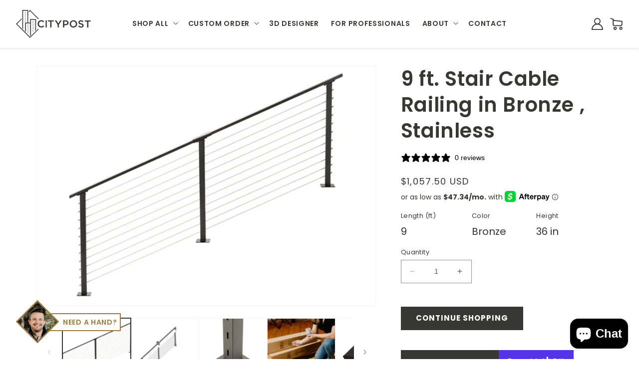

--- FILE ---
content_type: text/html; charset=utf-8
request_url: https://citypost.com/products/9-ft-stair-cable-railing-in-bronze-stainless
body_size: 50829
content:















<!doctype html>
<html class="no-js" lang="en">
 
  <head>
    <link rel="stylesheet" href="https://obscure-escarpment-2240.herokuapp.com/stylesheets/bcpo-front.css" />
    <meta charset="utf-8">
    <meta http-equiv="X-UA-Compatible" content="IE=edge">
    <meta name="viewport" content="width=device-width,initial-scale=1">
    <meta name="theme-color" content="">
    <link rel="canonical" href="https://citypost.com/products/9-ft-stair-cable-railing-in-bronze-stainless">
    <link rel="preconnect" href="https://cdn.shopify.com" crossorigin><link rel="icon" type="image/png" href="//citypost.com/cdn/shop/files/citypost_stampartwork.jpg?crop=center&height=32&v=1701225305&width=32"><link rel="preconnect" href="https://fonts.shopifycdn.com" crossorigin><title>
      9 ft. Stair Cable Railing in Bronze , Stainless
 &ndash; CityPost Cable Railing</title>

    
      <meta name="description" content="CityPost cable railing kits can be ordered to fit your needs regardless of your project layout. All kits come with enough posts to install at a maximum center-to-center spacing of 6 ft. (example: 24 ft. kit includes 5 posts). All you need to do is measure each deck/stair side and order a kit(s) that most closely match ">
    

    

<meta property="og:site_name" content="CityPost Cable Railing">
<meta property="og:url" content="https://citypost.com/products/9-ft-stair-cable-railing-in-bronze-stainless">
<meta property="og:title" content="9 ft. Stair Cable Railing in Bronze , Stainless">
<meta property="og:type" content="product">
<meta property="og:description" content="CityPost cable railing kits can be ordered to fit your needs regardless of your project layout. All kits come with enough posts to install at a maximum center-to-center spacing of 6 ft. (example: 24 ft. kit includes 5 posts). All you need to do is measure each deck/stair side and order a kit(s) that most closely match "><meta property="og:image" content="http://citypost.com/cdn/shop/products/36-Stairs-Base-3Post-Bronze_32867445-bcde-439a-aedd-723f6b067440.jpg?v=1743775565">
  <meta property="og:image:secure_url" content="https://citypost.com/cdn/shop/products/36-Stairs-Base-3Post-Bronze_32867445-bcde-439a-aedd-723f6b067440.jpg?v=1743775565">
  <meta property="og:image:width" content="4400">
  <meta property="og:image:height" content="3105"><meta property="og:price:amount" content="1,057.50">
  <meta property="og:price:currency" content="USD"><meta name="twitter:card" content="summary_large_image">
<meta name="twitter:title" content="9 ft. Stair Cable Railing in Bronze , Stainless">
<meta name="twitter:description" content="CityPost cable railing kits can be ordered to fit your needs regardless of your project layout. All kits come with enough posts to install at a maximum center-to-center spacing of 6 ft. (example: 24 ft. kit includes 5 posts). All you need to do is measure each deck/stair side and order a kit(s) that most closely match ">

     <script src="https://cdnjs.cloudflare.com/ajax/libs/jquery/3.7.0/jquery.min.js" defer="defer"></script>   
    <script src="//citypost.com/cdn/shop/t/27/assets/constants.js?v=95358004781563950421768097711" defer="defer"></script>
    <script src="//citypost.com/cdn/shop/t/27/assets/pubsub.js?v=2921868252632587581768097711" defer="defer"></script>
    <script src="//citypost.com/cdn/shop/t/27/assets/global.js?v=127210358271191040921768097711" defer="defer"></script>
    <script src="//citypost.com/cdn/shop/t/27/assets/script.js?v=57292941874582130481768097711" defer="defer"></script>
    
  <script>window.performance && window.performance.mark && window.performance.mark('shopify.content_for_header.start');</script><meta name="google-site-verification" content="TQqUh9kwWDFZZ38JlGJ4mNjajkMQjhZOuktEuBeMKwI">
<meta name="facebook-domain-verification" content="ze46gfyaddsvxu6usdw4svs3cw4hcy">
<meta id="shopify-digital-wallet" name="shopify-digital-wallet" content="/73095872805/digital_wallets/dialog">
<meta name="shopify-checkout-api-token" content="a0aafdbbc2d2878ff23e0ade50b49f80">
<meta id="in-context-paypal-metadata" data-shop-id="73095872805" data-venmo-supported="false" data-environment="production" data-locale="en_US" data-paypal-v4="true" data-currency="USD">
<link rel="alternate" type="application/json+oembed" href="https://citypost.com/products/9-ft-stair-cable-railing-in-bronze-stainless.oembed">
<script async="async" src="/checkouts/internal/preloads.js?locale=en-US"></script>
<link rel="preconnect" href="https://shop.app" crossorigin="anonymous">
<script async="async" src="https://shop.app/checkouts/internal/preloads.js?locale=en-US&shop_id=73095872805" crossorigin="anonymous"></script>
<script id="apple-pay-shop-capabilities" type="application/json">{"shopId":73095872805,"countryCode":"US","currencyCode":"USD","merchantCapabilities":["supports3DS"],"merchantId":"gid:\/\/shopify\/Shop\/73095872805","merchantName":"CityPost Cable Railing","requiredBillingContactFields":["postalAddress","email","phone"],"requiredShippingContactFields":["postalAddress","email","phone"],"shippingType":"shipping","supportedNetworks":["visa","masterCard","amex","discover","elo","jcb"],"total":{"type":"pending","label":"CityPost Cable Railing","amount":"1.00"},"shopifyPaymentsEnabled":true,"supportsSubscriptions":true}</script>
<script id="shopify-features" type="application/json">{"accessToken":"a0aafdbbc2d2878ff23e0ade50b49f80","betas":["rich-media-storefront-analytics"],"domain":"citypost.com","predictiveSearch":true,"shopId":73095872805,"locale":"en"}</script>
<script>var Shopify = Shopify || {};
Shopify.shop = "citybuilt.myshopify.com";
Shopify.locale = "en";
Shopify.currency = {"active":"USD","rate":"1.0"};
Shopify.country = "US";
Shopify.theme = {"name":"Mobile Hover State Removal_h1test","id":184609964325,"schema_name":"Dawn","schema_version":"9.0.0","theme_store_id":null,"role":"main"};
Shopify.theme.handle = "null";
Shopify.theme.style = {"id":null,"handle":null};
Shopify.cdnHost = "citypost.com/cdn";
Shopify.routes = Shopify.routes || {};
Shopify.routes.root = "/";</script>
<script type="module">!function(o){(o.Shopify=o.Shopify||{}).modules=!0}(window);</script>
<script>!function(o){function n(){var o=[];function n(){o.push(Array.prototype.slice.apply(arguments))}return n.q=o,n}var t=o.Shopify=o.Shopify||{};t.loadFeatures=n(),t.autoloadFeatures=n()}(window);</script>
<script>
  window.ShopifyPay = window.ShopifyPay || {};
  window.ShopifyPay.apiHost = "shop.app\/pay";
  window.ShopifyPay.redirectState = null;
</script>
<script id="shop-js-analytics" type="application/json">{"pageType":"product"}</script>
<script defer="defer" async type="module" src="//citypost.com/cdn/shopifycloud/shop-js/modules/v2/client.init-shop-cart-sync_C5BV16lS.en.esm.js"></script>
<script defer="defer" async type="module" src="//citypost.com/cdn/shopifycloud/shop-js/modules/v2/chunk.common_CygWptCX.esm.js"></script>
<script type="module">
  await import("//citypost.com/cdn/shopifycloud/shop-js/modules/v2/client.init-shop-cart-sync_C5BV16lS.en.esm.js");
await import("//citypost.com/cdn/shopifycloud/shop-js/modules/v2/chunk.common_CygWptCX.esm.js");

  window.Shopify.SignInWithShop?.initShopCartSync?.({"fedCMEnabled":true,"windoidEnabled":true});

</script>
<script defer="defer" async type="module" src="//citypost.com/cdn/shopifycloud/shop-js/modules/v2/client.payment-terms_CZxnsJam.en.esm.js"></script>
<script defer="defer" async type="module" src="//citypost.com/cdn/shopifycloud/shop-js/modules/v2/chunk.common_CygWptCX.esm.js"></script>
<script defer="defer" async type="module" src="//citypost.com/cdn/shopifycloud/shop-js/modules/v2/chunk.modal_D71HUcav.esm.js"></script>
<script type="module">
  await import("//citypost.com/cdn/shopifycloud/shop-js/modules/v2/client.payment-terms_CZxnsJam.en.esm.js");
await import("//citypost.com/cdn/shopifycloud/shop-js/modules/v2/chunk.common_CygWptCX.esm.js");
await import("//citypost.com/cdn/shopifycloud/shop-js/modules/v2/chunk.modal_D71HUcav.esm.js");

  
</script>
<script>
  window.Shopify = window.Shopify || {};
  if (!window.Shopify.featureAssets) window.Shopify.featureAssets = {};
  window.Shopify.featureAssets['shop-js'] = {"shop-cart-sync":["modules/v2/client.shop-cart-sync_ZFArdW7E.en.esm.js","modules/v2/chunk.common_CygWptCX.esm.js"],"init-fed-cm":["modules/v2/client.init-fed-cm_CmiC4vf6.en.esm.js","modules/v2/chunk.common_CygWptCX.esm.js"],"shop-button":["modules/v2/client.shop-button_tlx5R9nI.en.esm.js","modules/v2/chunk.common_CygWptCX.esm.js"],"shop-cash-offers":["modules/v2/client.shop-cash-offers_DOA2yAJr.en.esm.js","modules/v2/chunk.common_CygWptCX.esm.js","modules/v2/chunk.modal_D71HUcav.esm.js"],"init-windoid":["modules/v2/client.init-windoid_sURxWdc1.en.esm.js","modules/v2/chunk.common_CygWptCX.esm.js"],"shop-toast-manager":["modules/v2/client.shop-toast-manager_ClPi3nE9.en.esm.js","modules/v2/chunk.common_CygWptCX.esm.js"],"init-shop-email-lookup-coordinator":["modules/v2/client.init-shop-email-lookup-coordinator_B8hsDcYM.en.esm.js","modules/v2/chunk.common_CygWptCX.esm.js"],"init-shop-cart-sync":["modules/v2/client.init-shop-cart-sync_C5BV16lS.en.esm.js","modules/v2/chunk.common_CygWptCX.esm.js"],"avatar":["modules/v2/client.avatar_BTnouDA3.en.esm.js"],"pay-button":["modules/v2/client.pay-button_FdsNuTd3.en.esm.js","modules/v2/chunk.common_CygWptCX.esm.js"],"init-customer-accounts":["modules/v2/client.init-customer-accounts_DxDtT_ad.en.esm.js","modules/v2/client.shop-login-button_C5VAVYt1.en.esm.js","modules/v2/chunk.common_CygWptCX.esm.js","modules/v2/chunk.modal_D71HUcav.esm.js"],"init-shop-for-new-customer-accounts":["modules/v2/client.init-shop-for-new-customer-accounts_ChsxoAhi.en.esm.js","modules/v2/client.shop-login-button_C5VAVYt1.en.esm.js","modules/v2/chunk.common_CygWptCX.esm.js","modules/v2/chunk.modal_D71HUcav.esm.js"],"shop-login-button":["modules/v2/client.shop-login-button_C5VAVYt1.en.esm.js","modules/v2/chunk.common_CygWptCX.esm.js","modules/v2/chunk.modal_D71HUcav.esm.js"],"init-customer-accounts-sign-up":["modules/v2/client.init-customer-accounts-sign-up_CPSyQ0Tj.en.esm.js","modules/v2/client.shop-login-button_C5VAVYt1.en.esm.js","modules/v2/chunk.common_CygWptCX.esm.js","modules/v2/chunk.modal_D71HUcav.esm.js"],"shop-follow-button":["modules/v2/client.shop-follow-button_Cva4Ekp9.en.esm.js","modules/v2/chunk.common_CygWptCX.esm.js","modules/v2/chunk.modal_D71HUcav.esm.js"],"checkout-modal":["modules/v2/client.checkout-modal_BPM8l0SH.en.esm.js","modules/v2/chunk.common_CygWptCX.esm.js","modules/v2/chunk.modal_D71HUcav.esm.js"],"lead-capture":["modules/v2/client.lead-capture_Bi8yE_yS.en.esm.js","modules/v2/chunk.common_CygWptCX.esm.js","modules/v2/chunk.modal_D71HUcav.esm.js"],"shop-login":["modules/v2/client.shop-login_D6lNrXab.en.esm.js","modules/v2/chunk.common_CygWptCX.esm.js","modules/v2/chunk.modal_D71HUcav.esm.js"],"payment-terms":["modules/v2/client.payment-terms_CZxnsJam.en.esm.js","modules/v2/chunk.common_CygWptCX.esm.js","modules/v2/chunk.modal_D71HUcav.esm.js"]};
</script>
<script>(function() {
  var isLoaded = false;
  function asyncLoad() {
    if (isLoaded) return;
    isLoaded = true;
    var urls = ["https:\/\/cdn.nfcube.com\/instafeed-e4fb9af3c3215f35c968950b82c3801b.js?shop=citybuilt.myshopify.com","https:\/\/d9fvwtvqz2fm1.cloudfront.net\/shop\/js\/discount-on-cart-pro.min.js?shop=citybuilt.myshopify.com","https:\/\/na.shgcdn3.com\/pixel-collector.js?shop=citybuilt.myshopify.com"];
    for (var i = 0; i < urls.length; i++) {
      var s = document.createElement('script');
      s.type = 'text/javascript';
      s.async = true;
      s.src = urls[i];
      var x = document.getElementsByTagName('script')[0];
      x.parentNode.insertBefore(s, x);
    }
  };
  if(window.attachEvent) {
    window.attachEvent('onload', asyncLoad);
  } else {
    window.addEventListener('load', asyncLoad, false);
  }
})();</script>
<script id="__st">var __st={"a":73095872805,"offset":-28800,"reqid":"109734e2-b1ea-4cb3-bb14-9412c60fdb6a-1768626422","pageurl":"citypost.com\/products\/9-ft-stair-cable-railing-in-bronze-stainless","u":"555d72613389","p":"product","rtyp":"product","rid":9032093827365};</script>
<script>window.ShopifyPaypalV4VisibilityTracking = true;</script>
<script id="captcha-bootstrap">!function(){'use strict';const t='contact',e='account',n='new_comment',o=[[t,t],['blogs',n],['comments',n],[t,'customer']],c=[[e,'customer_login'],[e,'guest_login'],[e,'recover_customer_password'],[e,'create_customer']],r=t=>t.map((([t,e])=>`form[action*='/${t}']:not([data-nocaptcha='true']) input[name='form_type'][value='${e}']`)).join(','),a=t=>()=>t?[...document.querySelectorAll(t)].map((t=>t.form)):[];function s(){const t=[...o],e=r(t);return a(e)}const i='password',u='form_key',d=['recaptcha-v3-token','g-recaptcha-response','h-captcha-response',i],f=()=>{try{return window.sessionStorage}catch{return}},m='__shopify_v',_=t=>t.elements[u];function p(t,e,n=!1){try{const o=window.sessionStorage,c=JSON.parse(o.getItem(e)),{data:r}=function(t){const{data:e,action:n}=t;return t[m]||n?{data:e,action:n}:{data:t,action:n}}(c);for(const[e,n]of Object.entries(r))t.elements[e]&&(t.elements[e].value=n);n&&o.removeItem(e)}catch(o){console.error('form repopulation failed',{error:o})}}const l='form_type',E='cptcha';function T(t){t.dataset[E]=!0}const w=window,h=w.document,L='Shopify',v='ce_forms',y='captcha';let A=!1;((t,e)=>{const n=(g='f06e6c50-85a8-45c8-87d0-21a2b65856fe',I='https://cdn.shopify.com/shopifycloud/storefront-forms-hcaptcha/ce_storefront_forms_captcha_hcaptcha.v1.5.2.iife.js',D={infoText:'Protected by hCaptcha',privacyText:'Privacy',termsText:'Terms'},(t,e,n)=>{const o=w[L][v],c=o.bindForm;if(c)return c(t,g,e,D).then(n);var r;o.q.push([[t,g,e,D],n]),r=I,A||(h.body.append(Object.assign(h.createElement('script'),{id:'captcha-provider',async:!0,src:r})),A=!0)});var g,I,D;w[L]=w[L]||{},w[L][v]=w[L][v]||{},w[L][v].q=[],w[L][y]=w[L][y]||{},w[L][y].protect=function(t,e){n(t,void 0,e),T(t)},Object.freeze(w[L][y]),function(t,e,n,w,h,L){const[v,y,A,g]=function(t,e,n){const i=e?o:[],u=t?c:[],d=[...i,...u],f=r(d),m=r(i),_=r(d.filter((([t,e])=>n.includes(e))));return[a(f),a(m),a(_),s()]}(w,h,L),I=t=>{const e=t.target;return e instanceof HTMLFormElement?e:e&&e.form},D=t=>v().includes(t);t.addEventListener('submit',(t=>{const e=I(t);if(!e)return;const n=D(e)&&!e.dataset.hcaptchaBound&&!e.dataset.recaptchaBound,o=_(e),c=g().includes(e)&&(!o||!o.value);(n||c)&&t.preventDefault(),c&&!n&&(function(t){try{if(!f())return;!function(t){const e=f();if(!e)return;const n=_(t);if(!n)return;const o=n.value;o&&e.removeItem(o)}(t);const e=Array.from(Array(32),(()=>Math.random().toString(36)[2])).join('');!function(t,e){_(t)||t.append(Object.assign(document.createElement('input'),{type:'hidden',name:u})),t.elements[u].value=e}(t,e),function(t,e){const n=f();if(!n)return;const o=[...t.querySelectorAll(`input[type='${i}']`)].map((({name:t})=>t)),c=[...d,...o],r={};for(const[a,s]of new FormData(t).entries())c.includes(a)||(r[a]=s);n.setItem(e,JSON.stringify({[m]:1,action:t.action,data:r}))}(t,e)}catch(e){console.error('failed to persist form',e)}}(e),e.submit())}));const S=(t,e)=>{t&&!t.dataset[E]&&(n(t,e.some((e=>e===t))),T(t))};for(const o of['focusin','change'])t.addEventListener(o,(t=>{const e=I(t);D(e)&&S(e,y())}));const B=e.get('form_key'),M=e.get(l),P=B&&M;t.addEventListener('DOMContentLoaded',(()=>{const t=y();if(P)for(const e of t)e.elements[l].value===M&&p(e,B);[...new Set([...A(),...v().filter((t=>'true'===t.dataset.shopifyCaptcha))])].forEach((e=>S(e,t)))}))}(h,new URLSearchParams(w.location.search),n,t,e,['guest_login'])})(!0,!0)}();</script>
<script integrity="sha256-4kQ18oKyAcykRKYeNunJcIwy7WH5gtpwJnB7kiuLZ1E=" data-source-attribution="shopify.loadfeatures" defer="defer" src="//citypost.com/cdn/shopifycloud/storefront/assets/storefront/load_feature-a0a9edcb.js" crossorigin="anonymous"></script>
<script crossorigin="anonymous" defer="defer" src="//citypost.com/cdn/shopifycloud/storefront/assets/shopify_pay/storefront-65b4c6d7.js?v=20250812"></script>
<script data-source-attribution="shopify.dynamic_checkout.dynamic.init">var Shopify=Shopify||{};Shopify.PaymentButton=Shopify.PaymentButton||{isStorefrontPortableWallets:!0,init:function(){window.Shopify.PaymentButton.init=function(){};var t=document.createElement("script");t.src="https://citypost.com/cdn/shopifycloud/portable-wallets/latest/portable-wallets.en.js",t.type="module",document.head.appendChild(t)}};
</script>
<script data-source-attribution="shopify.dynamic_checkout.buyer_consent">
  function portableWalletsHideBuyerConsent(e){var t=document.getElementById("shopify-buyer-consent"),n=document.getElementById("shopify-subscription-policy-button");t&&n&&(t.classList.add("hidden"),t.setAttribute("aria-hidden","true"),n.removeEventListener("click",e))}function portableWalletsShowBuyerConsent(e){var t=document.getElementById("shopify-buyer-consent"),n=document.getElementById("shopify-subscription-policy-button");t&&n&&(t.classList.remove("hidden"),t.removeAttribute("aria-hidden"),n.addEventListener("click",e))}window.Shopify?.PaymentButton&&(window.Shopify.PaymentButton.hideBuyerConsent=portableWalletsHideBuyerConsent,window.Shopify.PaymentButton.showBuyerConsent=portableWalletsShowBuyerConsent);
</script>
<script>
  function portableWalletsCleanup(e){e&&e.src&&console.error("Failed to load portable wallets script "+e.src);var t=document.querySelectorAll("shopify-accelerated-checkout .shopify-payment-button__skeleton, shopify-accelerated-checkout-cart .wallet-cart-button__skeleton"),e=document.getElementById("shopify-buyer-consent");for(let e=0;e<t.length;e++)t[e].remove();e&&e.remove()}function portableWalletsNotLoadedAsModule(e){e instanceof ErrorEvent&&"string"==typeof e.message&&e.message.includes("import.meta")&&"string"==typeof e.filename&&e.filename.includes("portable-wallets")&&(window.removeEventListener("error",portableWalletsNotLoadedAsModule),window.Shopify.PaymentButton.failedToLoad=e,"loading"===document.readyState?document.addEventListener("DOMContentLoaded",window.Shopify.PaymentButton.init):window.Shopify.PaymentButton.init())}window.addEventListener("error",portableWalletsNotLoadedAsModule);
</script>

<script type="module" src="https://citypost.com/cdn/shopifycloud/portable-wallets/latest/portable-wallets.en.js" onError="portableWalletsCleanup(this)" crossorigin="anonymous"></script>
<script nomodule>
  document.addEventListener("DOMContentLoaded", portableWalletsCleanup);
</script>

<link id="shopify-accelerated-checkout-styles" rel="stylesheet" media="screen" href="https://citypost.com/cdn/shopifycloud/portable-wallets/latest/accelerated-checkout-backwards-compat.css" crossorigin="anonymous">
<style id="shopify-accelerated-checkout-cart">
        #shopify-buyer-consent {
  margin-top: 1em;
  display: inline-block;
  width: 100%;
}

#shopify-buyer-consent.hidden {
  display: none;
}

#shopify-subscription-policy-button {
  background: none;
  border: none;
  padding: 0;
  text-decoration: underline;
  font-size: inherit;
  cursor: pointer;
}

#shopify-subscription-policy-button::before {
  box-shadow: none;
}

      </style>
<script id="sections-script" data-sections="header" defer="defer" src="//citypost.com/cdn/shop/t/27/compiled_assets/scripts.js?v=12547"></script>
<script>window.performance && window.performance.mark && window.performance.mark('shopify.content_for_header.end');</script>
  





  <script type="text/javascript">
    
      window.__shgMoneyFormat = window.__shgMoneyFormat || {"USD":{"currency":"USD","currency_symbol":"$","currency_symbol_location":"left","decimal_places":2,"decimal_separator":".","thousands_separator":","}};
    
    window.__shgCurrentCurrencyCode = window.__shgCurrentCurrencyCode || {
      currency: "USD",
      currency_symbol: "$",
      decimal_separator: ".",
      thousands_separator: ",",
      decimal_places: 2,
      currency_symbol_location: "left"
    };
  </script>





    <style data-shopify>
      @font-face {
  font-family: Poppins;
  font-weight: 400;
  font-style: normal;
  font-display: swap;
  src: url("//citypost.com/cdn/fonts/poppins/poppins_n4.0ba78fa5af9b0e1a374041b3ceaadf0a43b41362.woff2") format("woff2"),
       url("//citypost.com/cdn/fonts/poppins/poppins_n4.214741a72ff2596839fc9760ee7a770386cf16ca.woff") format("woff");
}

      @font-face {
  font-family: Poppins;
  font-weight: 700;
  font-style: normal;
  font-display: swap;
  src: url("//citypost.com/cdn/fonts/poppins/poppins_n7.56758dcf284489feb014a026f3727f2f20a54626.woff2") format("woff2"),
       url("//citypost.com/cdn/fonts/poppins/poppins_n7.f34f55d9b3d3205d2cd6f64955ff4b36f0cfd8da.woff") format("woff");
}

      @font-face {
  font-family: Poppins;
  font-weight: 400;
  font-style: italic;
  font-display: swap;
  src: url("//citypost.com/cdn/fonts/poppins/poppins_i4.846ad1e22474f856bd6b81ba4585a60799a9f5d2.woff2") format("woff2"),
       url("//citypost.com/cdn/fonts/poppins/poppins_i4.56b43284e8b52fc64c1fd271f289a39e8477e9ec.woff") format("woff");
}

      @font-face {
  font-family: Poppins;
  font-weight: 700;
  font-style: italic;
  font-display: swap;
  src: url("//citypost.com/cdn/fonts/poppins/poppins_i7.42fd71da11e9d101e1e6c7932199f925f9eea42d.woff2") format("woff2"),
       url("//citypost.com/cdn/fonts/poppins/poppins_i7.ec8499dbd7616004e21155106d13837fff4cf556.woff") format("woff");
}

      @font-face {
  font-family: Poppins;
  font-weight: 600;
  font-style: normal;
  font-display: swap;
  src: url("//citypost.com/cdn/fonts/poppins/poppins_n6.aa29d4918bc243723d56b59572e18228ed0786f6.woff2") format("woff2"),
       url("//citypost.com/cdn/fonts/poppins/poppins_n6.5f815d845fe073750885d5b7e619ee00e8111208.woff") format("woff");
}


      :root {
        --font-body-family: Poppins, sans-serif;
        --font-body-style: normal;
        --font-body-weight: 400;
        --font-body-weight-bold: 700;

        --font-heading-family: Poppins, sans-serif;
        --font-heading-style: normal;
        --font-heading-weight: 600;

        --font-body-scale: 1.0;
        --font-heading-scale: 1.0;

        --color-base-text: 55, 55, 54;
        --color-shadow: 55, 55, 54;
        --color-base-background-1: 255, 255, 255;
        --color-base-background-2: 243, 243, 243;
        --color-base-solid-button-labels: 255, 255, 255;
        --color-base-outline-button-labels: 55, 55, 54;
        --color-base-accent-1: 55, 55, 54;
        --color-base-accent-2: 162, 124, 63;
        --payment-terms-background-color: #ffffff;

        --gradient-base-background-1: #ffffff;
        --gradient-base-background-2: #f3f3f3;
        --gradient-base-accent-1: #373736;
        --gradient-base-accent-2: #a27c3f;

        --media-padding: px;
        --media-border-opacity: 0.05;
        --media-border-width: 1px;
        --media-radius: 0px;
        --media-shadow-opacity: 0.0;
        --media-shadow-horizontal-offset: 0px;
        --media-shadow-vertical-offset: 4px;
        --media-shadow-blur-radius: 5px;
        --media-shadow-visible: 0;

        --page-width: 120rem;
        --page-width-margin: 0rem;

        --product-card-image-padding: 0.0rem;
        --product-card-corner-radius: 0.0rem;
        --product-card-text-alignment: left;
        --product-card-border-width: 0.0rem;
        --product-card-border-opacity: 0.1;
        --product-card-shadow-opacity: 0.0;
        --product-card-shadow-visible: 0;
        --product-card-shadow-horizontal-offset: 0.0rem;
        --product-card-shadow-vertical-offset: 0.4rem;
        --product-card-shadow-blur-radius: 0.5rem;

        --collection-card-image-padding: 0.0rem;
        --collection-card-corner-radius: 0.0rem;
        --collection-card-text-alignment: left;
        --collection-card-border-width: 0.0rem;
        --collection-card-border-opacity: 0.1;
        --collection-card-shadow-opacity: 0.0;
        --collection-card-shadow-visible: 0;
        --collection-card-shadow-horizontal-offset: 0.0rem;
        --collection-card-shadow-vertical-offset: 0.4rem;
        --collection-card-shadow-blur-radius: 0.5rem;

        --blog-card-image-padding: 0.0rem;
        --blog-card-corner-radius: 0.0rem;
        --blog-card-text-alignment: left;
        --blog-card-border-width: 0.0rem;
        --blog-card-border-opacity: 0.1;
        --blog-card-shadow-opacity: 0.0;
        --blog-card-shadow-visible: 0;
        --blog-card-shadow-horizontal-offset: 0.0rem;
        --blog-card-shadow-vertical-offset: 0.4rem;
        --blog-card-shadow-blur-radius: 0.5rem;

        --badge-corner-radius: 4.0rem;

        --popup-border-width: 1px;
        --popup-border-opacity: 0.1;
        --popup-corner-radius: 0px;
        --popup-shadow-opacity: 0.0;
        --popup-shadow-horizontal-offset: 0px;
        --popup-shadow-vertical-offset: 4px;
        --popup-shadow-blur-radius: 5px;

        --drawer-border-width: 1px;
        --drawer-border-opacity: 0.1;
        --drawer-shadow-opacity: 0.0;
        --drawer-shadow-horizontal-offset: 0px;
        --drawer-shadow-vertical-offset: 4px;
        --drawer-shadow-blur-radius: 5px;

        --spacing-sections-desktop: 0px;
        --spacing-sections-mobile: 0px;

        --grid-desktop-vertical-spacing: 8px;
        --grid-desktop-horizontal-spacing: 8px;
        --grid-mobile-vertical-spacing: 4px;
        --grid-mobile-horizontal-spacing: 4px;

        --text-boxes-border-opacity: 0.1;
        --text-boxes-border-width: 0px;
        --text-boxes-radius: 0px;
        --text-boxes-shadow-opacity: 0.0;
        --text-boxes-shadow-visible: 0;
        --text-boxes-shadow-horizontal-offset: 0px;
        --text-boxes-shadow-vertical-offset: 4px;
        --text-boxes-shadow-blur-radius: 5px;

        --buttons-radius: 0px;
        --buttons-radius-outset: 0px;
        --buttons-border-width: 1px;
        --buttons-border-opacity: 1.0;
        --buttons-shadow-opacity: 0.0;
        --buttons-shadow-visible: 0;
        --buttons-shadow-horizontal-offset: 0px;
        --buttons-shadow-vertical-offset: 0px;
        --buttons-shadow-blur-radius: 5px;
        --buttons-border-offset: 0px;

        --inputs-radius: 0px;
        --inputs-border-width: 1px;
        --inputs-border-opacity: 0.55;
        --inputs-shadow-opacity: 0.0;
        --inputs-shadow-horizontal-offset: 0px;
        --inputs-margin-offset: 0px;
        --inputs-shadow-vertical-offset: 4px;
        --inputs-shadow-blur-radius: 5px;
        --inputs-radius-outset: 0px;

        --variant-pills-radius: 40px;
        --variant-pills-border-width: 1px;
        --variant-pills-border-opacity: 0.55;
        --variant-pills-shadow-opacity: 0.0;
        --variant-pills-shadow-horizontal-offset: 0px;
        --variant-pills-shadow-vertical-offset: 4px;
        --variant-pills-shadow-blur-radius: 5px;
      }

      *,
      *::before,
      *::after {
        box-sizing: inherit;
      }

      html {
        box-sizing: border-box;
        font-size: calc(var(--font-body-scale) * 62.5%);
        height: 100%;
      }

      body {
        display: grid;
        grid-template-rows: auto auto 1fr auto;
        grid-template-columns: 100%;
        min-height: 100%;
        margin: 0;
        font-size: 1rem;
        letter-spacing: 0.06rem;
        line-height: calc(1 + 0.8 / var(--font-body-scale));
        font-family: var(--font-body-family);
        font-style: var(--font-body-style);
        font-weight: var(--font-body-weight);
      }

      @media screen and (min-width: 750px) {
        body {
          font-size: 1rem;
        }
      }
    </style>

    <link href="//citypost.com/cdn/shop/t/27/assets/base.css?v=112960678018884968551768097711" rel="stylesheet" type="text/css" media="all" />
    <link href="//citypost.com/cdn/shop/t/27/assets/style.css?v=54490321782770298151768097711" rel="stylesheet" type="text/css" media="all" />
<link rel="preload" as="font" href="//citypost.com/cdn/fonts/poppins/poppins_n4.0ba78fa5af9b0e1a374041b3ceaadf0a43b41362.woff2" type="font/woff2" crossorigin><link rel="preload" as="font" href="//citypost.com/cdn/fonts/poppins/poppins_n6.aa29d4918bc243723d56b59572e18228ed0786f6.woff2" type="font/woff2" crossorigin><link rel="stylesheet" href="//citypost.com/cdn/shop/t/27/assets/component-predictive-search.css?v=85913294783299393391768097711" media="print" onload="this.media='all'"><script>document.documentElement.className = document.documentElement.className.replace('no-js', 'js');
    if (Shopify.designMode) {
      document.documentElement.classList.add('shopify-design-mode');
    }
    </script>
  
  






   <meta name="google-site-verification" content="qLZeoN15jkBguHVxmIr-BQtJ5vhRAji3DpsZbonj90A" />

    <!-- Hotjar Tracking Code for https://citypost.com/ -->
<script>
    (function(h,o,t,j,a,r){
        h.hj=h.hj||function(){(h.hj.q=h.hj.q||[]).push(arguments)};
        h._hjSettings={hjid:4933884,hjsv:6};
        a=o.getElementsByTagName('head')[0];
        r=o.createElement('script');r.async=1;
        r.src=t+h._hjSettings.hjid+j+h._hjSettings.hjsv;
        a.appendChild(r);
    })(window,document,'https://static.hotjar.com/c/hotjar-','.js?sv=');
</script>
    

  

<script type="text/javascript">
  
    window.SHG_CUSTOMER = null;
  
</script>








  <style>
  /* Touch/mobile: show ONLY the primary image and prevent any hover swap */
    @media (hover: none) and (pointer: coarse), screen and (max-width: 768px) {

      /* 1) Primary image must be visible and on top */
      img.spf-product-card__image.spf-product-card__image-main {
        opacity: 1 !important;
        visibility: visible !important;
        display: block !important;
        z-index: 2 !important;          /* sits above secondary */
        transform: none !important;
      }

      /* 2) Secondary/hidden images must not interfere (no stacking, no clicks) */
      img.spf-product-card__image.spf-product-card__image-secondary, img.spf-product-card__image.spf-product-card__image-hidden {
        opacity: 0 !important;
        visibility: hidden !important;
        display: none !important;        /* remove from stacking/context */
        z-index: -1 !important;          /* just in case */
        pointer-events: none !important;
        transform: none !important;
      }

      /* 3) Even when the wrapper/card is hovered, keep the primary on and secondary off */
      .spf-product-card__image-wrapper.hover-effect:hover .spf-product-card__image-main {
        opacity: 1 !important;
        visibility: visible !important;
        display: block !important;
        z-index: 2 !important;
      }

      .spf-product-card__image-wrapper.hover-effect:hover .spf-product-card__image-secondary {
        opacity: 0 !important;
        visibility: hidden !important;
        display: none !important;
        z-index: -1 !important;
        pointer-events: none !important;
      }

      /* 4) Globo grid generics that fade images — force visible */
      #gf-products img.spf-product-card__image, .grid-view-item__image-wrapper .grid-view-item__image {
        opacity: 1 !important;
      }

      /* 5) Remove fades so nothing blinks during tap */
      .spf-product-card__image-wrapper img {
        transition: none !important;
      }

      /* 6) Keep vendor/title link style stable on hover */
      .spf-product-card a:hover, .spf-product-card:hover a {
        color: inherit !important;
        text-decoration: underline !important;
      }
    }
  </style>



<!-- BEGIN app block: shopify://apps/upload-lift/blocks/app-embed/3c98bdcb-7587-4ade-bfe4-7d8af00d05ca -->
<script src="https://assets.cloudlift.app/api/assets/upload.js?shop=citybuilt.myshopify.com" defer="defer"></script>

<!-- END app block --><!-- BEGIN app block: shopify://apps/hulk-form-builder/blocks/app-embed/b6b8dd14-356b-4725-a4ed-77232212b3c3 --><!-- BEGIN app snippet: hulkapps-formbuilder-theme-ext --><script type="text/javascript">
  
  if (typeof window.formbuilder_customer != "object") {
        window.formbuilder_customer = {}
  }

  window.hulkFormBuilder = {
    form_data: {"form_kMkWj8Fm00KH2mJ0WddpFg":{"uuid":"kMkWj8Fm00KH2mJ0WddpFg","form_name":"Dealer Request","form_data":{"div_back_gradient_1":"#fff","div_back_gradient_2":"#fff","back_color":"#fff","form_title":"\u003ch3\u003eLet\u0026#39;s Start a Conversation!\u003c\/h3\u003e\n","form_submit":"Submit","after_submit":"hideAndmessage","after_submit_msg":"","captcha_enable":"no","label_style":"blockLabels","input_border_radius":"2","back_type":"transparent","input_back_color":"#fff","input_back_color_hover":"#fff","back_shadow":"none","label_font_clr":"#333333","input_font_clr":"#333333","button_align":"fullBtn","button_clr":"#fff","button_back_clr":"#333333","button_border_radius":"2","form_width":"600px","form_border_size":"2","form_border_clr":"#c7c7c7","form_border_radius":"1","label_font_size":"14","input_font_size":"12","button_font_size":"16","form_padding":"35","input_border_color":"#ccc","input_border_color_hover":"#ccc","btn_border_clr":"#333333","btn_border_size":"1","form_name":"Dealer Request","":"michael@citypost.com","form_emails":"michael@citypost.com","admin_email_subject":"New form submission received.","admin_email_message":"Hi [first-name of store owner],\u003cbr\u003eSomeone just submitted a response to your form.\u003cbr\u003ePlease find the details below:","form_access_message":"\u003cp\u003ePlease login to access the form\u003cbr\u003eDo not have an account? Create account\u003c\/p\u003e","notification_email_send":true,"captcha_honeypot":"yes","captcha_version_3_enable":"no","formElements":[{"Conditions":{},"type":"select","position":0,"label":"Business Category","required":"yes","values":"Residential Construction Companies\nHome Improvement and Remodeling Companies\nSpecialty Railing Manufactures and Distributors\nArchitectural and Design Firms\nDeck Builders\nMetal Fabricators\nFence and Railing Contractors\nLumber and Building Supply Stores\nLandscaping and Outdoor Living Companies\nInterior Design Firms\nOther","elementCost":{},"page_number":1},{"Conditions":{},"type":"text","position":1,"label":"Company Name","page_number":1},{"type":"text","position":2,"label":"First Name","customClass":"","halfwidth":"yes","Conditions":{},"page_number":1},{"type":"text","position":3,"label":"Last Name","halfwidth":"yes","Conditions":{},"page_number":1},{"type":"email","position":4,"label":"Email","required":"yes","email_confirm":"yes","Conditions":{},"page_number":1},{"Conditions":{},"type":"phone","position":5,"label":"Phone","page_number":1},{"Conditions":{},"type":"text","position":6,"label":"State Your Business Is Located In","page_number":1},{"Conditions":{},"type":"number","position":7,"label":"Number of Employees","page_number":1},{"Conditions":{},"type":"textarea","position":8,"label":"Anything we Should Know?","page_number":1}]},"is_spam_form":false,"shop_uuid":"DmRi5XJEMHiXk5HHhW-P0w","shop_timezone":"America\/Los_Angeles","shop_id":93127,"shop_is_after_submit_enabled":true,"shop_shopify_plan":"shopify_plus","shop_shopify_domain":"citybuilt.myshopify.com","shop_remove_watermark":false,"shop_created_at":"2023-10-13T17:56:09.913-05:00"},"form_lojWK_3glVTjAAq04AJPnQ":{"uuid":"lojWK_3glVTjAAq04AJPnQ","form_name":"Contact Us (Testing)","form_data":{"div_back_gradient_1":"#fff","div_back_gradient_2":"#fff","back_color":"#fff","form_title":"\u003ch3\u003eContact Us (Testing)\u003c\/h3\u003e\n","form_submit":"Submit","after_submit":"hideAndmessage","after_submit_msg":"\u003ch2 data-end=\"271\" data-start=\"91\"\u003e\u003cspan style=\"font-family:Impact;\"\u003e\u003cspan style=\"color:#a27c3f;\"\u003e\u003cstrong data-end=\"119\" data-start=\"91\"\u003eTHANKS FOR REACHING OUT!\u003c\/strong\u003e\u003c\/span\u003e\u003c\/span\u003e\u003c\/h2\u003e\n\n\u003cp data-end=\"271\" data-start=\"91\"\u003eWe\u0026#39;ve received your\u0026nbsp;message, and we\u0026rsquo;re reviewing it now. Whether you\u0026#39;re planning, building, or just dreaming, we\u0026rsquo;ll be in touch soon to help you get it done right.\u003c\/p\u003e\n","captcha_enable":"no","label_style":"blockLabels","input_border_radius":"2","back_type":"transparent","input_back_color":"#fff","input_back_color_hover":"#fff","back_shadow":"none","label_font_clr":"#333333","input_font_clr":"#333333","button_align":"fullBtn","button_clr":"#fff","button_back_clr":"#a27c3f","button_border_radius":"2","form_width":"600px","form_border_size":"2","form_border_clr":"#c7c7c7","form_border_radius":"1","label_font_size":"14","input_font_size":"12","button_font_size":"16","form_padding":"35","input_border_color":"#ccc","input_border_color_hover":"#ccc","btn_border_clr":"transparent","btn_border_size":"1","form_name":"Contact Us (Testing)","":"orders@citypost.com","form_emails":"orders@citypost.com","admin_email_subject":"New form submission received.","admin_email_message":"Hi [first-name of store owner],\u003cbr\u003eSomeone just submitted a response to your form.\u003cbr\u003ePlease find the details below:","form_access_message":"\u003cp\u003ePlease login to access the form\u003cbr\u003eDo not have an account? Create account\u003c\/p\u003e","notification_email_send":true,"pass_referrer_url_on_email":false,"google_analytic_4_id":"G-T1QRPC3W2E","facebook_pixel_id":"384079117632225","google_tag_conversion_label":"7260CKr37KMZEMz75fsC","google_tag_conversion_id":"796491212","captcha_honeypot":"yes","captcha_version_3_enable":"no","formElements":[{"type":"text","position":0,"label":"First Name","customClass":"","halfwidth":"yes","Conditions":{},"page_number":1},{"type":"text","position":1,"label":"Last Name","halfwidth":"yes","Conditions":{},"page_number":1},{"type":"email","position":2,"label":"Email","required":"yes","email_confirm":"yes","Conditions":{},"page_number":1},{"Conditions":{},"type":"phone","position":3,"label":"Phone Number","page_number":1,"phone_validate_field":"no","required":"yes","phone_validate_field_label":"Confirm"},{"Conditions":{},"type":"text","position":4,"label":"Zip Code","required":"yes","page_number":1,"customClass":"form-zip-code","customID":"form-zip-code"},{"Conditions":{},"type":"address","position":5,"label":"Address Test","page_number":1,"halfwidth":"no"},{"type":"select","position":6,"label":"Subject","values":"General Inquiry\nQuote Request","Conditions":{},"elementCost":{},"page_number":1},{"type":"textarea","position":7,"label":"Message","required":"yes","Conditions":{},"page_number":1},{"Conditions":{"SelectedElemenet":"Subject","SelectedElemenetCount":6,"SelectedValue":"Quote Request"},"type":"file","position":8,"label":"Choose a File","page_number":1}]},"is_spam_form":false,"shop_uuid":"DmRi5XJEMHiXk5HHhW-P0w","shop_timezone":"America\/Los_Angeles","shop_id":93127,"shop_is_after_submit_enabled":true,"shop_shopify_plan":"shopify_plus","shop_shopify_domain":"citybuilt.myshopify.com","shop_remove_watermark":false,"shop_created_at":"2023-10-13T17:56:09.913-05:00"},"form_m6kRzJ3THImxAirKNjlgeQ":{"uuid":"m6kRzJ3THImxAirKNjlgeQ","form_name":"Lumber Yard Custom Quote Form","form_data":{"div_back_gradient_1":"#fff","div_back_gradient_2":"#fff","back_color":"#fff","form_title":"","form_submit":"Submit","after_submit":"hideAndmessage","after_submit_msg":"\u003ch2 data-end=\"271\" data-start=\"91\"\u003e\u003cspan style=\"color:#a27c3f;\"\u003e\u003cspan style=\"font-family:Impact;\"\u003e\u003cstrong data-end=\"119\" data-start=\"91\"\u003eTHANKS FOR REACHING OUT!\u003c\/strong\u003e\u003c\/span\u003e\u003c\/span\u003e\u003c\/h2\u003e\n\n\u003cp data-end=\"271\" data-start=\"91\"\u003eWe\u0026#39;ve received your\u0026nbsp;message, and we\u0026rsquo;re reviewing it now. Whether you\u0026#39;re planning, building, or just dreaming, we\u0026rsquo;ll be in touch soon to help you get it done right.\u003c\/p\u003e\n","captcha_enable":"no","label_style":"blockLabels","input_border_radius":"2","back_type":"transparent","input_back_color":"#fff","input_back_color_hover":"#fff","back_shadow":"none","label_font_clr":"#333333","input_font_clr":"#333333","button_align":"fullBtn","button_clr":"#fff","button_back_clr":"#a27c3f","button_border_radius":"2","form_width":"600px","form_border_size":"2","form_border_clr":"#c7c7c7","form_border_radius":"1","label_font_size":"14","input_font_size":"12","button_font_size":"16","form_padding":"35","input_border_color":"#ccc","input_border_color_hover":"#ccc","btn_border_clr":"transparent","btn_border_size":"1","form_name":"Lumber Yard Custom Quote Form","":"media@strategylabs.us","form_emails":"orders@citypost.com,media@strategylabs.us,michael@citypostandrail.com","admin_email_subject":"New form submission received.","admin_email_message":"Hi [first-name of store owner],\u003cbr\u003eSomeone just submitted a response to your form.\u003cbr\u003ePlease find the details below:","form_access_message":"\u003cp\u003ePlease login to access the form\u003cbr\u003eDo not have an account? Create account\u003c\/p\u003e","notification_email_send":true,"pass_referrer_url_on_email":"yes","google_analytic_4_id":"G-T1QRPC3W2E","facebook_pixel_id":"384079117632225","google_tag_conversion_label":"7260CKr37KMZEMz75fsC","google_tag_conversion_id":"796491212","after_submit_script":"!function(e){if(!window.pintrk){window.pintrk = function () {\nwindow.pintrk.queue.push(Array.prototype.slice.call(arguments))};var\n  n=window.pintrk;n.queue=[],n.version=\"3.0\";var\n  t=document.createElement(\"script\");t.async=!0,t.src=e;var\n  r=document.getElementsByTagName(\"script\")[0];\n  r.parentNode.insertBefore(t,r)}}(\"https:\/\/s.pinimg.com\/ct\/core.js\");\npintrk('load', '2613867741870', {em: '\u003cuser_email_address\u003e'});\npintrk('track', 'lead');","advance_js":"","record_referrer_url":"yes","captcha_honeypot":"yes","captcha_version_3_enable":"no","google_sheet_integration":"yes","google_sheet_type":"export_all","google_sheet_key":"168bXEF6n4zqmuO_zpR3LDvj05qDXtwcXk7v5R5Y8Fd8","google_sheet_name":"CityPost - Hulk Form Submissions","zapier_integration":"yes","formElements":[{"type":"text","position":0,"label":"First Name","customClass":"","halfwidth":"yes","Conditions":{},"page_number":1},{"type":"text","position":1,"label":"Last Name","halfwidth":"yes","Conditions":{},"page_number":1},{"type":"email","position":2,"label":"Email","required":"yes","email_confirm":"yes","Conditions":{},"page_number":1},{"Conditions":{},"type":"phone","position":3,"label":"Phone Number","page_number":1},{"Conditions":{},"type":"text","position":4,"label":"Lumberyard You Found Us At","required":"yes","page_number":1},{"Conditions":{},"type":"text","position":5,"label":"Salesman′s Name (if applicable)","page_number":1},{"Conditions":{},"type":"text","position":6,"label":"Total Linear Feet","page_number":1},{"Conditions":{},"type":"select","position":7,"label":"36″ or 42″","values":"36″\n42″","elementCost":{},"page_number":1},{"Conditions":{},"type":"select","position":8,"label":"Color","values":"Black\nWhite\nBronze\nGrey","elementCost":{},"page_number":1},{"type":"select","position":9,"label":"Do You Need A Gate?","values":"Yes\nNo","Conditions":{},"elementCost":{},"page_number":1},{"Conditions":{},"type":"hidden","position":10,"label":"utm_source","page_number":1},{"Conditions":{},"type":"hidden","position":11,"label":"utm_medium","page_number":1}]},"is_spam_form":false,"shop_uuid":"DmRi5XJEMHiXk5HHhW-P0w","shop_timezone":"America\/Los_Angeles","shop_id":93127,"shop_is_after_submit_enabled":true,"shop_shopify_plan":"shopify_plus","shop_shopify_domain":"citybuilt.myshopify.com","shop_remove_watermark":false,"shop_created_at":"2023-10-13T17:56:09.913-05:00"},"form_M74yEC5_Ep1gKFJi01HyXw":{"uuid":"M74yEC5_Ep1gKFJi01HyXw","form_name":"SL UTM Testing","form_data":{"div_back_gradient_1":"#fff","div_back_gradient_2":"#fff","back_color":"#fff","form_title":"\u003ch3\u003eContact Us\u003c\/h3\u003e","form_submit":"Submit","after_submit":"hideAndmessage","after_submit_msg":"","captcha_enable":"no","label_style":"blockLabels","input_border_radius":"2","back_type":"transparent","input_back_color":"#fff","input_back_color_hover":"#fff","back_shadow":"none","label_font_clr":"#333333","input_font_clr":"#333333","button_align":"fullBtn","button_clr":"#fff","button_back_clr":"#333333","button_border_radius":"2","form_width":"600px","form_border_size":"2","form_border_clr":"#c7c7c7","form_border_radius":"1","label_font_size":"14","input_font_size":"12","button_font_size":"16","form_padding":"35","input_border_color":"#ccc","input_border_color_hover":"#ccc","btn_border_clr":"#333333","btn_border_size":"1","form_name":"SL UTM Testing","":"","form_emails":"","admin_email_subject":"New form submission received.","admin_email_message":"Hi [first-name of store owner],\u003cbr\u003eSomeone just submitted a response to your form.\u003cbr\u003ePlease find the details below:","form_access_message":"\u003cp\u003ePlease login to access the form\u003cbr\u003eDo not have an account? Create account\u003c\/p\u003e","captcha_honeypot":"yes","captcha_version_3_enable":"no","formElements":[{"type":"text","position":0,"label":"First Name","customClass":"","halfwidth":"yes","Conditions":{},"page_number":1},{"type":"text","position":1,"label":"Last Name","halfwidth":"yes","Conditions":{},"page_number":1},{"type":"email","position":2,"label":"Email","required":"yes","email_confirm":"yes","Conditions":{},"page_number":1},{"type":"select","position":3,"label":"Subject","values":"Product Inquiry\nOrder Delivery\nOrder Payment\/Refund\nPayment Related\nOther","Conditions":{},"page_number":1},{"type":"textarea","position":4,"label":"Message","required":"yes","Conditions":{},"page_number":1},{"Conditions":{},"type":"hidden","position":5,"label":"utm_source","page_number":1},{"Conditions":{},"type":"hidden","position":6,"label":"utm_medium","page_number":1}]},"is_spam_form":false,"shop_uuid":"DmRi5XJEMHiXk5HHhW-P0w","shop_timezone":"America\/Los_Angeles","shop_id":93127,"shop_is_after_submit_enabled":true,"shop_shopify_plan":"shopify_plus","shop_shopify_domain":"citybuilt.myshopify.com","shop_remove_watermark":false,"shop_created_at":"2023-10-13T17:56:09.913-05:00"},"form_wTy8EV-IRBbVtLU53PP4Sg":{"uuid":"wTy8EV-IRBbVtLU53PP4Sg","form_name":"Lumber Yard Free Railing Form","form_data":{"div_back_gradient_1":"#fff","div_back_gradient_2":"#fff","back_color":"#fff","form_title":"","form_submit":"Submit","after_submit":"hideAndmessage","after_submit_msg":"\u003ch2 data-end=\"271\" data-start=\"91\"\u003e\u003cspan style=\"color:#a27c3f;\"\u003e\u003cspan style=\"font-family:Impact;\"\u003e\u003cstrong data-end=\"119\" data-start=\"91\"\u003eTHANKS FOR REACHING OUT!\u003c\/strong\u003e\u003c\/span\u003e\u003c\/span\u003e\u003c\/h2\u003e\n\n\u003cp data-end=\"271\" data-start=\"91\"\u003eWe will respond to the e-mail within 24 hours and follow up with any qualifying questions needed to get the order shipped out (customer required to cover any additional railing costs over $5,000 at the suggested retail price).\u003c\/p\u003e\n","captcha_enable":"no","label_style":"blockLabels","input_border_radius":"2","back_type":"transparent","input_back_color":"#fff","input_back_color_hover":"#fff","back_shadow":"none","label_font_clr":"#333333","input_font_clr":"#333333","button_align":"fullBtn","button_clr":"#fff","button_back_clr":"#a27c3f","button_border_radius":"2","form_width":"600px","form_border_size":"2","form_border_clr":"#c7c7c7","form_border_radius":"1","label_font_size":"14","input_font_size":"12","button_font_size":"16","form_padding":"35","input_border_color":"#ccc","input_border_color_hover":"#ccc","btn_border_clr":"transparent","btn_border_size":"1","form_name":"Lumber Yard Free Railing Form","":"steven.kutsch@strategylabs.us","form_emails":"media@strategylabs.us,michael@citypostandrail.com,orders@citypost.com","admin_email_subject":"NEW LUMBER YARD FREE RAILING","admin_email_message":"Hi [first-name of store owner],\u003cbr\u003eSomeone just submitted a response to your form.\u003cbr\u003ePlease find the details below:","form_access_message":"\u003cp\u003ePlease login to access the form\u003cbr\u003eDo not have an account? Create account\u003c\/p\u003e","notification_email_send":true,"pass_referrer_url_on_email":"yes","google_analytic_4_id":"G-T1QRPC3W2E","facebook_pixel_id":"384079117632225","google_tag_conversion_label":"7260CKr37KMZEMz75fsC","google_tag_conversion_id":"796491212","after_submit_script":"!function(e){if(!window.pintrk){window.pintrk = function () {\nwindow.pintrk.queue.push(Array.prototype.slice.call(arguments))};var\n  n=window.pintrk;n.queue=[],n.version=\"3.0\";var\n  t=document.createElement(\"script\");t.async=!0,t.src=e;var\n  r=document.getElementsByTagName(\"script\")[0];\n  r.parentNode.insertBefore(t,r)}}(\"https:\/\/s.pinimg.com\/ct\/core.js\");\npintrk('load', '2613867741870', {em: '\u003cuser_email_address\u003e'});\npintrk('track', 'lead');","advance_js":"","record_referrer_url":"yes","captcha_honeypot":"yes","captcha_version_3_enable":"no","google_sheet_integration":"yes","google_sheet_type":"export_all","google_sheet_key":"168bXEF6n4zqmuO_zpR3LDvj05qDXtwcXk7v5R5Y8Fd8","google_sheet_name":"CityPost - Hulk Form Submissions","zapier_integration":"yes","custommessage":{"thank_you":"We will respond to the e-mail within 24 hours and follow up with any qualifying questions needed to get the order shipped out (customer required to cover any additional railing costs over $5,000 at the suggested retail price)."},"submition_single_email":"yes","submition_single_phone":"no","formElements":[{"Conditions":{},"type":"text","position":0,"label":"Lumberyard You Found Us At","required":"yes","page_number":1,"halfwidth":"no"},{"Conditions":{},"type":"text","position":1,"label":"Lumberyard City","halfwidth":"yes","page_number":1},{"Conditions":{},"type":"text","position":2,"label":"State","halfwidth":"yes","page_number":1},{"Conditions":{},"type":"text","position":3,"label":"Salesman′s Name","page_number":1,"required":"yes"},{"Conditions":{},"type":"phone","position":4,"label":"Salesman′s Phone","required":"yes","page_number":1},{"Conditions":{},"type":"email","position":5,"required":"yes","email_confirm":"no","label":"Salesman′s Email","confirm_value":"no","email_validate_field":"no","page_number":1},{"Conditions":{},"type":"text","position":6,"label":"Project Name","page_number":1},{"type":"text","position":7,"label":"First Name","customClass":"","halfwidth":"yes","Conditions":{},"page_number":1,"required":"yes"},{"type":"text","position":8,"label":"Last Name","halfwidth":"yes","Conditions":{},"page_number":1,"required":"yes"},{"Conditions":{},"type":"phone","position":9,"label":"Phone Number","page_number":1,"required":"yes"},{"type":"email","position":10,"label":"Email","required":"yes","email_confirm":"yes","Conditions":{},"page_number":1},{"Conditions":{},"type":"address","position":11,"label":"Project Location","required":"yes","page_number":1},{"Conditions":{},"type":"text","position":12,"label":"Total Linear Feet Needed","page_number":1,"required":"yes"},{"Conditions":{},"type":"hidden","position":13,"label":"utm_source","page_number":1},{"Conditions":{},"type":"hidden","position":14,"label":"utm_medium","page_number":1}]},"is_spam_form":false,"shop_uuid":"DmRi5XJEMHiXk5HHhW-P0w","shop_timezone":"America\/Los_Angeles","shop_id":93127,"shop_is_after_submit_enabled":true,"shop_shopify_plan":"shopify_plus","shop_shopify_domain":"citybuilt.myshopify.com","shop_remove_watermark":false,"shop_created_at":"2023-10-13T17:56:09.913-05:00"},"form_xGqt2R1iAO1UFX7oTZlE6w":{"uuid":"xGqt2R1iAO1UFX7oTZlE6w","form_name":"Contact Us","form_data":{"div_back_gradient_1":"#fff","div_back_gradient_2":"#fff","back_color":"#fff","form_title":"\u003ch3\u003eContact Us\u003c\/h3\u003e","form_submit":"Submit","after_submit":"hideAndmessage","after_submit_msg":"\u003ch2 data-end=\"271\" data-start=\"91\"\u003e\u003cspan style=\"color:#a27c3f;\"\u003e\u003cspan style=\"font-family:Impact;\"\u003e\u003cstrong data-end=\"119\" data-start=\"91\"\u003eTHANKS FOR REACHING OUT!\u003c\/strong\u003e\u003c\/span\u003e\u003c\/span\u003e\u003c\/h2\u003e\n\n\u003cp data-end=\"271\" data-start=\"91\"\u003eWe\u0026#39;ve received your\u0026nbsp;message, and we\u0026rsquo;re reviewing it now. Whether you\u0026#39;re planning, building, or just dreaming, we\u0026rsquo;ll be in touch soon to help you get it done right.\u003c\/p\u003e\n","captcha_enable":"no","label_style":"blockLabels","input_border_radius":"2","back_type":"transparent","input_back_color":"#fff","input_back_color_hover":"#fff","back_shadow":"none","label_font_clr":"#333333","input_font_clr":"#333333","button_align":"fullBtn","button_clr":"#fff","button_back_clr":"#a27c3f","button_border_radius":"2","form_width":"600px","form_border_size":"2","form_border_clr":"#c7c7c7","form_border_radius":"1","label_font_size":"14","input_font_size":"12","button_font_size":"16","form_padding":"35","input_border_color":"#ccc","input_border_color_hover":"#ccc","btn_border_clr":"transparent","btn_border_size":"1","form_name":"Contact Us","":"media@strategylabs.us","form_emails":"orders@citypost.com,media@strategylabs.us","admin_email_subject":"New form submission received.","admin_email_message":"Hi [first-name of store owner],\u003cbr\u003eSomeone just submitted a response to your form.\u003cbr\u003ePlease find the details below:","form_access_message":"\u003cp\u003ePlease login to access the form\u003cbr\u003eDo not have an account? Create account\u003c\/p\u003e","notification_email_send":true,"pass_referrer_url_on_email":"yes","google_analytic_4_id":"G-T1QRPC3W2E","facebook_pixel_id":"384079117632225","google_tag_conversion_label":"7260CKr37KMZEMz75fsC","google_tag_conversion_id":"796491212","after_submit_script":"!function(e){if(!window.pintrk){window.pintrk = function () {\nwindow.pintrk.queue.push(Array.prototype.slice.call(arguments))};var\n  n=window.pintrk;n.queue=[],n.version=\"3.0\";var\n  t=document.createElement(\"script\");t.async=!0,t.src=e;var\n  r=document.getElementsByTagName(\"script\")[0];\n  r.parentNode.insertBefore(t,r)}}(\"https:\/\/s.pinimg.com\/ct\/core.js\");\npintrk('load', '2613867741870', {em: '\u003cuser_email_address\u003e'});\npintrk('track', 'lead');","advance_js":"","record_referrer_url":"yes","captcha_honeypot":"yes","captcha_version_3_enable":"no","google_sheet_integration":"yes","google_sheet_type":"export_all","google_sheet_key":"168bXEF6n4zqmuO_zpR3LDvj05qDXtwcXk7v5R5Y8Fd8","google_sheet_name":"CityPost - Hulk Form Submissions","zapier_integration":"yes","formElements":[{"type":"text","position":0,"label":"First Name","customClass":"","halfwidth":"yes","Conditions":{},"page_number":1},{"type":"text","position":1,"label":"Last Name","halfwidth":"yes","Conditions":{},"page_number":1},{"type":"email","position":2,"label":"Email","required":"yes","email_confirm":"yes","Conditions":{},"page_number":1},{"Conditions":{},"type":"phone","position":3,"label":"Phone Number","page_number":1},{"Conditions":{},"type":"text","position":4,"label":"Zip Code","required":"yes","page_number":1},{"type":"select","position":5,"label":"Subject","values":"General Inquiry\nQuote Request","Conditions":{},"elementCost":{},"page_number":1},{"type":"textarea","position":6,"label":"Message","required":"yes","Conditions":{},"page_number":1},{"Conditions":{"SelectedElemenet":"Subject","SelectedElemenetCount":5,"SelectedValue":"Quote Request"},"type":"file","position":7,"label":"Choose a File","page_number":1},{"Conditions":{},"type":"hidden","position":8,"label":"utm_source","page_number":1},{"Conditions":{},"type":"hidden","position":9,"label":"utm_medium","page_number":1}]},"is_spam_form":false,"shop_uuid":"DmRi5XJEMHiXk5HHhW-P0w","shop_timezone":"America\/Los_Angeles","shop_id":93127,"shop_is_after_submit_enabled":true,"shop_shopify_plan":"shopify_plus","shop_shopify_domain":"citybuilt.myshopify.com","shop_remove_watermark":false,"shop_created_at":"2023-10-13T17:56:09.913-05:00"}},
    shop_data: {"shop_DmRi5XJEMHiXk5HHhW-P0w":{"shop_uuid":"DmRi5XJEMHiXk5HHhW-P0w","shop_timezone":"America\/Los_Angeles","shop_id":93127,"shop_is_after_submit_enabled":true,"shop_shopify_plan":"Shopify Plus","shop_shopify_domain":"citybuilt.myshopify.com","shop_created_at":"2023-10-13T17:56:09.913-05:00","is_skip_metafield":false,"shop_deleted":false,"shop_disabled":false}},
    settings_data: {"shop_settings":{"shop_customise_msgs":[],"default_customise_msgs":{"is_required":"is required","thank_you":"Thank you! The form was submitted successfully.","processing":"Processing...","valid_data":"Please provide valid data","valid_email":"Provide valid email format","valid_tags":"HTML Tags are not allowed","valid_phone":"Provide valid phone number","valid_captcha":"Please provide valid captcha response","valid_url":"Provide valid URL","only_number_alloud":"Provide valid number in","number_less":"must be less than","number_more":"must be more than","image_must_less":"Image must be less than 20MB","image_number":"Images allowed","image_extension":"Invalid extension! Please provide image file","error_image_upload":"Error in image upload. Please try again.","error_file_upload":"Error in file upload. Please try again.","your_response":"Your response","error_form_submit":"Error occur.Please try again after sometime.","email_submitted":"Form with this email is already submitted","invalid_email_by_zerobounce":"The email address you entered appears to be invalid. Please check it and try again.","download_file":"Download file","card_details_invalid":"Your card details are invalid","card_details":"Card details","please_enter_card_details":"Please enter card details","card_number":"Card number","exp_mm":"Exp MM","exp_yy":"Exp YY","crd_cvc":"CVV","payment_value":"Payment amount","please_enter_payment_amount":"Please enter payment amount","address1":"Address line 1","address2":"Address line 2","city":"City","province":"Province","zipcode":"Zip code","country":"Country","blocked_domain":"This form does not accept addresses from","file_must_less":"File must be less than 20MB","file_extension":"Invalid extension! Please provide file","only_file_number_alloud":"files allowed","previous":"Previous","next":"Next","must_have_a_input":"Please enter at least one field.","please_enter_required_data":"Please enter required data","atleast_one_special_char":"Include at least one special character","atleast_one_lowercase_char":"Include at least one lowercase character","atleast_one_uppercase_char":"Include at least one uppercase character","atleast_one_number":"Include at least one number","must_have_8_chars":"Must have 8 characters long","be_between_8_and_12_chars":"Be between 8 and 12 characters long","please_select":"Please Select","phone_submitted":"Form with this phone number is already submitted","user_res_parse_error":"Error while submitting the form","valid_same_values":"values must be same","product_choice_clear_selection":"Clear Selection","picture_choice_clear_selection":"Clear Selection","remove_all_for_file_image_upload":"Remove All","invalid_file_type_for_image_upload":"You can't upload files of this type.","invalid_file_type_for_signature_upload":"You can't upload files of this type.","max_files_exceeded_for_file_upload":"You can not upload any more files.","max_files_exceeded_for_image_upload":"You can not upload any more files.","file_already_exist":"File already uploaded","max_limit_exceed":"You have added the maximum number of text fields.","cancel_upload_for_file_upload":"Cancel upload","cancel_upload_for_image_upload":"Cancel upload","cancel_upload_for_signature_upload":"Cancel upload"},"shop_blocked_domains":[]}},
    features_data: {"shop_plan_features":{"shop_plan_features":["unlimited-forms","full-design-customization","export-form-submissions","multiple-recipients-for-form-submissions","multiple-admin-notifications","enable-captcha","unlimited-file-uploads","save-submitted-form-data","set-auto-response-message","conditional-logic","form-banner","save-as-draft-facility","include-user-response-in-admin-email","disable-form-submission","mail-platform-integration","stripe-payment-integration","pre-built-templates","create-customer-account-on-shopify","google-analytics-3-by-tracking-id","facebook-pixel-id","bing-uet-pixel-id","advanced-js","advanced-css","api-available","customize-form-message","hidden-field","restrict-from-submissions-per-one-user","utm-tracking","ratings","privacy-notices","heading","paragraph","shopify-flow-trigger","domain-setup","block-domain","address","html-code","form-schedule","after-submit-script","customize-form-scrolling","on-form-submission-record-the-referrer-url","password","duplicate-the-forms","include-user-response-in-auto-responder-email","elements-add-ons","admin-and-auto-responder-email-with-tokens","email-export","premium-support","google-analytics-4-by-measurement-id","google-ads-for-tracking-conversion","validation-field","approve-or-decline-submission","product-choice","ticket-system","emoji-feedback","multi-line-text","iamge-choice","image-display","file-upload","slack-integration","google-sheets-integration","multi-page-form","access-only-for-logged-in-users","zapier-integration","add-tags-for-existing-customers","restrict-from-submissions-per-phone-number","multi-column-text","booking","zerobounce-integration","load_form_as_popup","advanced_conditional_logic"]}},
    shop: null,
    shop_id: null,
    plan_features: null,
    validateDoubleQuotes: false,
    assets: {
      extraFunctions: "https://cdn.shopify.com/extensions/019bb5ee-ec40-7527-955d-c1b8751eb060/form-builder-by-hulkapps-50/assets/extra-functions.js",
      extraStyles: "https://cdn.shopify.com/extensions/019bb5ee-ec40-7527-955d-c1b8751eb060/form-builder-by-hulkapps-50/assets/extra-styles.css",
      bootstrapStyles: "https://cdn.shopify.com/extensions/019bb5ee-ec40-7527-955d-c1b8751eb060/form-builder-by-hulkapps-50/assets/theme-app-extension-bootstrap.css"
    },
    translations: {
      htmlTagNotAllowed: "HTML Tags are not allowed",
      sqlQueryNotAllowed: "SQL Queries are not allowed",
      doubleQuoteNotAllowed: "Double quotes are not allowed",
      vorwerkHttpWwwNotAllowed: "The words \u0026#39;http\u0026#39; and \u0026#39;www\u0026#39; are not allowed. Please remove them and try again.",
      maxTextFieldsReached: "You have added the maximum number of text fields.",
      avoidNegativeWords: "Avoid negative words: Don\u0026#39;t use negative words in your contact message.",
      customDesignOnly: "This form is for custom designs requests. For general inquiries please contact our team at info@stagheaddesigns.com",
      zerobounceApiErrorMsg: "We couldn\u0026#39;t verify your email due to a technical issue. Please try again later.",
    }

  }

  

  window.FbThemeAppExtSettingsHash = {}
  
</script><!-- END app snippet --><!-- END app block --><!-- BEGIN app block: shopify://apps/vo-product-options/blocks/embed-block/430cbd7b-bd20-4c16-ba41-db6f4c645164 --><script>var bcpo_product={"id":9032093827365,"title":"9 ft. Stair Cable Railing in Bronze , Stainless","handle":"9-ft-stair-cable-railing-in-bronze-stainless","description":"\u003cp\u003eCityPost cable railing kits can be ordered to fit your needs regardless of your project layout. All kits come with enough posts to install at a maximum center-to-center spacing of 6 ft. (example: 24 ft. kit includes 5 posts). All you need to do is measure each deck\/stair side and order a kit(s) that most closely match the lengths you need (always round up to the nearest size to ensure proper fit). 100% Of components are included to complete your railing which includes CityPost metal top rail that is powder coated to match the posts. All kits come with posts that are pre-drilled, mounting bolts, CityPost's patented top rail bracket, all cable and cable hardware is marine grade 316 stainless steel (10% extra cable is included with every order).\u003c\/p\u003e\n\u003cul\u003e\n\u003cli\u003eExample: For a deck with (3) sides that measure 12 ft.\/24 ft.\/12 ft. you will want to order (3) CityPost kits: (2) 12 ft. kits and (1) 24 ft. kit.\u003c\/li\u003e\n\u003cli\u003eFor any corners\/changes in direction simply add CityPost top rail sleeves to your order to conceal any top rail corner joints.\u003c\/li\u003e\n\u003cli\u003eFor ordering questions, please reach out to CityPost at 855-GET-CITY to speak to an ordering expert. We will be happy to walk you through the process.\u003c\/li\u003e\n\u003c\/ul\u003e","published_at":"2024-02-06T17:31:07-08:00","created_at":"2024-02-06T17:31:45-08:00","vendor":"CityPost Cable Railing","type":"Cable Railing","tags":["cable railing","Deck Mounted","stainless","Stairs"],"price":105750,"price_min":105750,"price_max":105750,"available":true,"price_varies":false,"compare_at_price":105750,"compare_at_price_min":105750,"compare_at_price_max":105750,"compare_at_price_varies":false,"variants":[{"id":47901113549093,"title":"9 \/ Bronze \/ 36 in","option1":"9","option2":"Bronze","option3":"36 in","sku":"CP-9-BR-S-SS","requires_shipping":true,"taxable":true,"featured_image":null,"available":true,"name":"9 ft. Stair Cable Railing in Bronze , Stainless - 9 \/ Bronze \/ 36 in","public_title":"9 \/ Bronze \/ 36 in","options":["9","Bronze","36 in"],"price":105750,"weight":18000,"compare_at_price":105750,"inventory_management":"shopify","barcode":"197006000193","requires_selling_plan":false,"selling_plan_allocations":[],"quantity_rule":{"min":1,"max":null,"increment":1}}],"images":["\/\/citypost.com\/cdn\/shop\/products\/36-Stairs-Base-3Post-Bronze_32867445-bcde-439a-aedd-723f6b067440.jpg?v=1743775565","\/\/citypost.com\/cdn\/shop\/products\/stair_base_layout_2_e59bfb36-42a0-4406-a999-69c60380ce6c.jpg?v=1743775565","\/\/citypost.com\/cdn\/shop\/products\/BASE_MOUNT_STAIR_DETAIL_BRONZE_36b13ee7-d077-4663-b57d-40597722ad89.jpg?v=1743775565","\/\/citypost.com\/cdn\/shop\/products\/4_UNBOXING_eeb1904e-0863-403e-ad2f-b75d13210661.jpg?v=1743775566","\/\/citypost.com\/cdn\/shop\/products\/STAIR_DETAIL_BRONZE_186f6304-708a-439a-b3d9-58e753a6c782.jpg?v=1743775566","\/\/citypost.com\/cdn\/shop\/products\/STAIR_HARDWARE_8e7b7f0f-b1e1-49e7-b8e6-1bb1410b045e.jpg?v=1743775566","\/\/citypost.com\/cdn\/shop\/products\/BRACKET_ROTATION_91af8452-a29f-4d7c-969f-e3e3af36012c.jpg?v=1743775566","\/\/citypost.com\/cdn\/shop\/products\/STAIR_CLOSE_UP_c37e212d-7ed4-4fcc-a51a-0daffbf0764f.jpg?v=1743775566","\/\/citypost.com\/cdn\/shop\/products\/STAIR_CLOSE_UP_2_3959e3df-0a25-4b9b-bd78-fe9fe0d4ce92.jpg?v=1743775566","\/\/citypost.com\/cdn\/shop\/products\/STAIR_CLOSE_UP_3_540cd813-de2f-430c-add3-60d13843f57e.jpg?v=1743775566","\/\/citypost.com\/cdn\/shop\/products\/STAIR_CLOSE_UP_4_1defcf88-fb30-414c-9ae7-8895b5c24f21.jpg?v=1743775566"],"featured_image":"\/\/citypost.com\/cdn\/shop\/products\/36-Stairs-Base-3Post-Bronze_32867445-bcde-439a-aedd-723f6b067440.jpg?v=1743775565","options":["Length (ft)","Color","Height"],"media":[{"alt":null,"id":37147441070373,"position":1,"preview_image":{"aspect_ratio":1.417,"height":3105,"width":4400,"src":"\/\/citypost.com\/cdn\/shop\/products\/36-Stairs-Base-3Post-Bronze_32867445-bcde-439a-aedd-723f6b067440.jpg?v=1743775565"},"aspect_ratio":1.417,"height":3105,"media_type":"image","src":"\/\/citypost.com\/cdn\/shop\/products\/36-Stairs-Base-3Post-Bronze_32867445-bcde-439a-aedd-723f6b067440.jpg?v=1743775565","width":4400},{"alt":null,"id":37147441103141,"position":2,"preview_image":{"aspect_ratio":1.64,"height":2683,"width":4400,"src":"\/\/citypost.com\/cdn\/shop\/products\/stair_base_layout_2_e59bfb36-42a0-4406-a999-69c60380ce6c.jpg?v=1743775565"},"aspect_ratio":1.64,"height":2683,"media_type":"image","src":"\/\/citypost.com\/cdn\/shop\/products\/stair_base_layout_2_e59bfb36-42a0-4406-a999-69c60380ce6c.jpg?v=1743775565","width":4400},{"alt":null,"id":37147441135909,"position":3,"preview_image":{"aspect_ratio":1.0,"height":4400,"width":4400,"src":"\/\/citypost.com\/cdn\/shop\/products\/BASE_MOUNT_STAIR_DETAIL_BRONZE_36b13ee7-d077-4663-b57d-40597722ad89.jpg?v=1743775565"},"aspect_ratio":1.0,"height":4400,"media_type":"image","src":"\/\/citypost.com\/cdn\/shop\/products\/BASE_MOUNT_STAIR_DETAIL_BRONZE_36b13ee7-d077-4663-b57d-40597722ad89.jpg?v=1743775565","width":4400},{"alt":null,"id":37147441168677,"position":4,"preview_image":{"aspect_ratio":1.333,"height":3300,"width":4400,"src":"\/\/citypost.com\/cdn\/shop\/products\/4_UNBOXING_eeb1904e-0863-403e-ad2f-b75d13210661.jpg?v=1743775566"},"aspect_ratio":1.333,"height":3300,"media_type":"image","src":"\/\/citypost.com\/cdn\/shop\/products\/4_UNBOXING_eeb1904e-0863-403e-ad2f-b75d13210661.jpg?v=1743775566","width":4400},{"alt":null,"id":37147441201445,"position":5,"preview_image":{"aspect_ratio":1.0,"height":4400,"width":4400,"src":"\/\/citypost.com\/cdn\/shop\/products\/STAIR_DETAIL_BRONZE_186f6304-708a-439a-b3d9-58e753a6c782.jpg?v=1743775566"},"aspect_ratio":1.0,"height":4400,"media_type":"image","src":"\/\/citypost.com\/cdn\/shop\/products\/STAIR_DETAIL_BRONZE_186f6304-708a-439a-b3d9-58e753a6c782.jpg?v=1743775566","width":4400},{"alt":null,"id":37147441234213,"position":6,"preview_image":{"aspect_ratio":1.0,"height":4400,"width":4400,"src":"\/\/citypost.com\/cdn\/shop\/products\/STAIR_HARDWARE_8e7b7f0f-b1e1-49e7-b8e6-1bb1410b045e.jpg?v=1743775566"},"aspect_ratio":1.0,"height":4400,"media_type":"image","src":"\/\/citypost.com\/cdn\/shop\/products\/STAIR_HARDWARE_8e7b7f0f-b1e1-49e7-b8e6-1bb1410b045e.jpg?v=1743775566","width":4400},{"alt":null,"id":37147441266981,"position":7,"preview_image":{"aspect_ratio":0.714,"height":4400,"width":3142,"src":"\/\/citypost.com\/cdn\/shop\/products\/BRACKET_ROTATION_91af8452-a29f-4d7c-969f-e3e3af36012c.jpg?v=1743775566"},"aspect_ratio":0.714,"height":4400,"media_type":"image","src":"\/\/citypost.com\/cdn\/shop\/products\/BRACKET_ROTATION_91af8452-a29f-4d7c-969f-e3e3af36012c.jpg?v=1743775566","width":3142},{"alt":null,"id":37147441299749,"position":8,"preview_image":{"aspect_ratio":1.333,"height":3300,"width":4400,"src":"\/\/citypost.com\/cdn\/shop\/products\/STAIR_CLOSE_UP_c37e212d-7ed4-4fcc-a51a-0daffbf0764f.jpg?v=1743775566"},"aspect_ratio":1.333,"height":3300,"media_type":"image","src":"\/\/citypost.com\/cdn\/shop\/products\/STAIR_CLOSE_UP_c37e212d-7ed4-4fcc-a51a-0daffbf0764f.jpg?v=1743775566","width":4400},{"alt":null,"id":37147441332517,"position":9,"preview_image":{"aspect_ratio":0.668,"height":4400,"width":2937,"src":"\/\/citypost.com\/cdn\/shop\/products\/STAIR_CLOSE_UP_2_3959e3df-0a25-4b9b-bd78-fe9fe0d4ce92.jpg?v=1743775566"},"aspect_ratio":0.668,"height":4400,"media_type":"image","src":"\/\/citypost.com\/cdn\/shop\/products\/STAIR_CLOSE_UP_2_3959e3df-0a25-4b9b-bd78-fe9fe0d4ce92.jpg?v=1743775566","width":2937},{"alt":null,"id":37147441365285,"position":10,"preview_image":{"aspect_ratio":1.333,"height":3300,"width":4400,"src":"\/\/citypost.com\/cdn\/shop\/products\/STAIR_CLOSE_UP_3_540cd813-de2f-430c-add3-60d13843f57e.jpg?v=1743775566"},"aspect_ratio":1.333,"height":3300,"media_type":"image","src":"\/\/citypost.com\/cdn\/shop\/products\/STAIR_CLOSE_UP_3_540cd813-de2f-430c-add3-60d13843f57e.jpg?v=1743775566","width":4400},{"alt":null,"id":37147441398053,"position":11,"preview_image":{"aspect_ratio":1.334,"height":3299,"width":4400,"src":"\/\/citypost.com\/cdn\/shop\/products\/STAIR_CLOSE_UP_4_1defcf88-fb30-414c-9ae7-8895b5c24f21.jpg?v=1743775566"},"aspect_ratio":1.334,"height":3299,"media_type":"image","src":"\/\/citypost.com\/cdn\/shop\/products\/STAIR_CLOSE_UP_4_1defcf88-fb30-414c-9ae7-8895b5c24f21.jpg?v=1743775566","width":4400}],"requires_selling_plan":false,"selling_plan_groups":[],"content":"\u003cp\u003eCityPost cable railing kits can be ordered to fit your needs regardless of your project layout. All kits come with enough posts to install at a maximum center-to-center spacing of 6 ft. (example: 24 ft. kit includes 5 posts). All you need to do is measure each deck\/stair side and order a kit(s) that most closely match the lengths you need (always round up to the nearest size to ensure proper fit). 100% Of components are included to complete your railing which includes CityPost metal top rail that is powder coated to match the posts. All kits come with posts that are pre-drilled, mounting bolts, CityPost's patented top rail bracket, all cable and cable hardware is marine grade 316 stainless steel (10% extra cable is included with every order).\u003c\/p\u003e\n\u003cul\u003e\n\u003cli\u003eExample: For a deck with (3) sides that measure 12 ft.\/24 ft.\/12 ft. you will want to order (3) CityPost kits: (2) 12 ft. kits and (1) 24 ft. kit.\u003c\/li\u003e\n\u003cli\u003eFor any corners\/changes in direction simply add CityPost top rail sleeves to your order to conceal any top rail corner joints.\u003c\/li\u003e\n\u003cli\u003eFor ordering questions, please reach out to CityPost at 855-GET-CITY to speak to an ordering expert. We will be happy to walk you through the process.\u003c\/li\u003e\n\u003c\/ul\u003e"}; bcpo_product.options_with_values = [{"name":"Length (ft)","position":1,"values":["9"]},{"name":"Color","position":2,"values":["Bronze"]},{"name":"Height","position":3,"values":["36 in"]}];  var bcpo_settings=bcpo_settings || {"fallback":"default","auto_select":"on","load_main_image":"on","replaceImage":"on","border_style":"round","tooltips":"show","sold_out_style":"transparent","theme":"light","jumbo_colors":"medium","jumbo_images":"medium","circle_swatches":"","inventory_style":"amazon","override_ajax":"relentless","add_price_addons":"on","theme2":"on","money_format2":"${{amount}} USD","money_format_without_currency":"${{amount}}","show_currency":"off","file_upload_warning":"on","global_auto_image_options":"","global_color_options":"","global_colors":[{"key":"","value":"ecf42f"}],"shop_currency":"USD"};var inventory_quantity = [];inventory_quantity.push(998);if(bcpo_product) { for (var i = 0; i < bcpo_product.variants.length; i += 1) { bcpo_product.variants[i].inventory_quantity = inventory_quantity[i]; }}window.bcpo = window.bcpo || {}; bcpo.cart = {"note":null,"attributes":{},"original_total_price":0,"total_price":0,"total_discount":0,"total_weight":0.0,"item_count":0,"items":[],"requires_shipping":false,"currency":"USD","items_subtotal_price":0,"cart_level_discount_applications":[],"checkout_charge_amount":0}; bcpo.ogFormData = FormData; bcpo.money_with_currency_format = "${{amount}} USD";bcpo.money_format = "${{amount}}"; if (bcpo_settings) { bcpo_settings.shop_currency = "USD";} else { var bcpo_settings = {shop_currency: "USD" }; }</script>


<!-- END app block --><!-- BEGIN app block: shopify://apps/elevar-conversion-tracking/blocks/dataLayerEmbed/bc30ab68-b15c-4311-811f-8ef485877ad6 -->



<script type="module" dynamic>
  const configUrl = "/a/elevar/static/configs/7d70fa6e72b07c1643343235cd48fff5a983e18c/config.js";
  const config = (await import(configUrl)).default;
  const scriptUrl = config.script_src_app_theme_embed;

  if (scriptUrl) {
    const { handler } = await import(scriptUrl);

    await handler(
      config,
      {
        cartData: {
  marketId: "49985290533",
  attributes:{},
  cartTotal: "0.0",
  currencyCode:"USD",
  items: []
}
,
        user: {cartTotal: "0.0",
    currencyCode:"USD",customer: {},
}
,
        isOnCartPage:false,
        collectionView:null,
        searchResultsView:null,
        productView:{
    attributes:{},
    currencyCode:"USD",defaultVariant: {id:"CP-9-BR-S-SS",name:"9 ft. Stair Cable Railing in Bronze , Stainless",
        brand:"CityPost Cable Railing",
        category:"Cable Railing",
        variant:"9 \/ Bronze \/ 36 in",
        price: "1057.5",
        productId: "9032093827365",
        variantId: "47901113549093",
        compareAtPrice: "1057.5",image:"\/\/citypost.com\/cdn\/shop\/products\/36-Stairs-Base-3Post-Bronze_32867445-bcde-439a-aedd-723f6b067440.jpg?v=1743775565",url:"\/products\/9-ft-stair-cable-railing-in-bronze-stainless?variant=47901113549093"},items: [{id:"CP-9-BR-S-SS",name:"9 ft. Stair Cable Railing in Bronze , Stainless",
          brand:"CityPost Cable Railing",
          category:"Cable Railing",
          variant:"9 \/ Bronze \/ 36 in",
          price: "1057.5",
          productId: "9032093827365",
          variantId: "47901113549093",
          compareAtPrice: "1057.5",image:"\/\/citypost.com\/cdn\/shop\/products\/36-Stairs-Base-3Post-Bronze_32867445-bcde-439a-aedd-723f6b067440.jpg?v=1743775565",url:"\/products\/9-ft-stair-cable-railing-in-bronze-stainless?variant=47901113549093"},]
  },
        checkoutComplete: null
      }
    );
  }
</script>


<!-- END app block --><!-- BEGIN app block: shopify://apps/klaviyo-email-marketing-sms/blocks/klaviyo-onsite-embed/2632fe16-c075-4321-a88b-50b567f42507 -->












  <script async src="https://static.klaviyo.com/onsite/js/S7TbmQ/klaviyo.js?company_id=S7TbmQ"></script>
  <script>!function(){if(!window.klaviyo){window._klOnsite=window._klOnsite||[];try{window.klaviyo=new Proxy({},{get:function(n,i){return"push"===i?function(){var n;(n=window._klOnsite).push.apply(n,arguments)}:function(){for(var n=arguments.length,o=new Array(n),w=0;w<n;w++)o[w]=arguments[w];var t="function"==typeof o[o.length-1]?o.pop():void 0,e=new Promise((function(n){window._klOnsite.push([i].concat(o,[function(i){t&&t(i),n(i)}]))}));return e}}})}catch(n){window.klaviyo=window.klaviyo||[],window.klaviyo.push=function(){var n;(n=window._klOnsite).push.apply(n,arguments)}}}}();</script>

  
    <script id="viewed_product">
      if (item == null) {
        var _learnq = _learnq || [];

        var MetafieldReviews = null
        var MetafieldYotpoRating = null
        var MetafieldYotpoCount = null
        var MetafieldLooxRating = null
        var MetafieldLooxCount = null
        var okendoProduct = null
        var okendoProductReviewCount = null
        var okendoProductReviewAverageValue = null
        try {
          // The following fields are used for Customer Hub recently viewed in order to add reviews.
          // This information is not part of __kla_viewed. Instead, it is part of __kla_viewed_reviewed_items
          MetafieldReviews = {};
          MetafieldYotpoRating = null
          MetafieldYotpoCount = null
          MetafieldLooxRating = null
          MetafieldLooxCount = null

          okendoProduct = null
          // If the okendo metafield is not legacy, it will error, which then requires the new json formatted data
          if (okendoProduct && 'error' in okendoProduct) {
            okendoProduct = null
          }
          okendoProductReviewCount = okendoProduct ? okendoProduct.reviewCount : null
          okendoProductReviewAverageValue = okendoProduct ? okendoProduct.reviewAverageValue : null
        } catch (error) {
          console.error('Error in Klaviyo onsite reviews tracking:', error);
        }

        var item = {
          Name: "9 ft. Stair Cable Railing in Bronze , Stainless",
          ProductID: 9032093827365,
          Categories: ["Cable Railing","Smart Products Filter Index - Do not delete","Stair"],
          ImageURL: "https://citypost.com/cdn/shop/products/36-Stairs-Base-3Post-Bronze_32867445-bcde-439a-aedd-723f6b067440_grande.jpg?v=1743775565",
          URL: "https://citypost.com/products/9-ft-stair-cable-railing-in-bronze-stainless",
          Brand: "CityPost Cable Railing",
          Price: "$1,057.50",
          Value: "1,057.50",
          CompareAtPrice: "$1,057.50"
        };
        _learnq.push(['track', 'Viewed Product', item]);
        _learnq.push(['trackViewedItem', {
          Title: item.Name,
          ItemId: item.ProductID,
          Categories: item.Categories,
          ImageUrl: item.ImageURL,
          Url: item.URL,
          Metadata: {
            Brand: item.Brand,
            Price: item.Price,
            Value: item.Value,
            CompareAtPrice: item.CompareAtPrice
          },
          metafields:{
            reviews: MetafieldReviews,
            yotpo:{
              rating: MetafieldYotpoRating,
              count: MetafieldYotpoCount,
            },
            loox:{
              rating: MetafieldLooxRating,
              count: MetafieldLooxCount,
            },
            okendo: {
              rating: okendoProductReviewAverageValue,
              count: okendoProductReviewCount,
            }
          }
        }]);
      }
    </script>
  




  <script>
    window.klaviyoReviewsProductDesignMode = false
  </script>







<!-- END app block --><!-- BEGIN app block: shopify://apps/smart-filter-search/blocks/app-embed/5cc1944c-3014-4a2a-af40-7d65abc0ef73 --><link href="https://cdn.shopify.com/extensions/019bc61e-e0df-75dc-ad8c-8494619f160e/smart-product-filters-608/assets/globo.filter.min.js" as="script" rel="preload">
<link rel="preconnect" href="https://filter-x1.globo.io" crossorigin>
<link rel="dns-prefetch" href="https://filter-x1.globo.io"><link rel="stylesheet" href="https://cdn.shopify.com/extensions/019bc61e-e0df-75dc-ad8c-8494619f160e/smart-product-filters-608/assets/globo.search.css" media="print" onload="this.media='all'">

<meta id="search_terms_value" content="" />
<!-- BEGIN app snippet: global.variables --><script>
  window.shopCurrency = "USD";
  window.shopCountry = "US";
  window.shopLanguageCode = "en";

  window.currentCurrency = "USD";
  window.currentCountry = "US";
  window.currentLanguageCode = "en";

  window.shopCustomer = false

  window.useCustomTreeTemplate = false;
  window.useCustomProductTemplate = false;

  window.GloboFilterRequestOrigin = "https://citypost.com";
  window.GloboFilterShopifyDomain = "citybuilt.myshopify.com";
  window.GloboFilterSFAT = "";
  window.GloboFilterSFApiVersion = "2025-04";
  window.GloboFilterProxyPath = "/apps/globofilters";
  window.GloboFilterRootUrl = "";
  window.GloboFilterTranslation = {"search":{"suggestions":"Suggestions","collections":"Collections","pages":"Pages","product":"Product","products":"Products","view_all":"Search for","view_all_products":"View all products","not_found":"Sorry, nothing found for","product_not_found":"No products were found","no_result_keywords_suggestions_title":"Popular searches","no_result_products_suggestions_title":"However, You may like","zero_character_keywords_suggestions_title":"Suggestions","zero_character_popular_searches_title":"Popular searches","zero_character_products_suggestions_title":"Trending products"},"form":{"heading":"Search products","select":"-- Select --","search":"Search","submit":"Search","clear":"Clear"},"filter":{"filter_by":"Filter By","clear_all":"Clear All","view":"View","clear":"Clear","in_stock":"In Stock","out_of_stock":"Out of Stock","ready_to_ship":"Ready to ship","search":"Search options","choose_values":"Choose values"},"sort":{"sort_by":"Sort By","manually":"Featured","availability_in_stock_first":"Availability","relevance":"Relevance","best_selling":"Best Selling","alphabetically_a_z":"Alphabetically, A-Z","alphabetically_z_a":"Alphabetically, Z-A","price_low_to_high":"Price, low to high","price_high_to_low":"Price, high to low","date_new_to_old":"Date, new to old","date_old_to_new":"Date, old to new","sale_off":"% Sale off"},"product":{"add_to_cart":"Add to cart","unavailable":"Unavailable","sold_out":"Sold out","sale":"Sale","load_more":"Load more","limit":"Show","search":"Search products","no_results":"Sorry, there are no products in this collection"}};
  window.isMultiCurrency =false;
  window.globoEmbedFilterAssetsUrl = 'https://cdn.shopify.com/extensions/019bc61e-e0df-75dc-ad8c-8494619f160e/smart-product-filters-608/assets/';
  window.assetsUrl = window.globoEmbedFilterAssetsUrl;
  window.GloboMoneyFormat = "${{amount}}";
</script><!-- END app snippet -->
<script type="text/javascript" hs-ignore data-ccm-injected>
document.getElementsByTagName('html')[0].classList.add('spf-filter-loading', 'spf-has-filter');
window.enabledEmbedFilter = true;
window.sortByRelevance = false;
window.moneyFormat = "${{amount}}";
window.GloboMoneyWithCurrencyFormat = "${{amount}} USD";
window.filesUrl = '//citypost.com/cdn/shop/files/';
window.GloboThemesInfo ={"145063641381":{"id":145063641381,"name":"Dawn","theme_store_id":887,"theme_name":"Dawn"},"164121608485":{"id":164121608485,"name":"Card Designer","theme_store_id":887,"theme_name":"Dawn","theme_version":"9.0.0"},"164724179237":{"id":164724179237,"name":"Copy of citypost-theme[Advanced]","theme_store_id":887,"theme_name":"Dawn","theme_version":"9.0.0"},"165064868133":{"id":165064868133,"name":"Nate_testCopy of Copy of citypost-theme[Advanced]","theme_store_id":887,"theme_name":"Dawn","theme_version":"9.0.0"},"165384225061":{"id":165384225061,"name":"backup before buttons","theme_store_id":887,"theme_name":"Dawn","theme_version":"9.0.0"},"165410832677":{"id":165410832677,"name":"backup testing","theme_store_id":887,"theme_name":"Dawn","theme_version":"9.0.0"},"166206505253":{"id":166206505253,"name":"buttons update","theme_store_id":887,"theme_name":"Dawn","theme_version":"9.0.0"},"166981370149":{"id":166981370149,"name":"Copy of buttons update - DEZ Testing-training","theme_store_id":887,"theme_name":"Dawn","theme_version":"9.0.0"},"167035535653":{"id":167035535653,"name":"Installation Update","theme_store_id":887,"theme_name":"Dawn","theme_version":"9.0.0"},"168167178533":{"id":168167178533,"name":"shogun-preview-devtheme","theme_store_id":887,"theme_name":"Dawn","theme_version":"9.0.0"},"159992742181":{"id":159992742181,"name":"Theme export  city-post-myshopify-com-font-uplo...","theme_store_id":887,"theme_name":"Dawn","theme_version":"9.0.0"},"170439934245":{"id":170439934245,"name":"BeforeShippingbackup","theme_store_id":887,"theme_name":"Dawn","theme_version":"9.0.0"},"160026329381":{"id":160026329381,"name":"citypost-theme","theme_store_id":887,"theme_name":"Dawn","theme_version":"9.0.0"},"161784693029":{"id":161784693029,"name":"citypost-theme[Advanced]","theme_store_id":887,"theme_name":"Dawn","theme_version":"9.0.0"},"163313942821":{"id":163313942821,"name":"Segment update","theme_store_id":887,"theme_name":"Dawn","theme_version":"9.0.0"},"164002988325":{"id":164002988325,"name":"Copy of citypost-theme[Advanced]","theme_store_id":887,"theme_name":"Dawn","theme_version":"9.0.0"}};



var GloboEmbedFilterConfig = {
api: {filterUrl: "https://filter-x1.globo.io/filter",searchUrl: "https://filter-x1.globo.io/search", url: "https://filter-x1.globo.io"},
shop: {
name: "CityPost Cable Railing",
url: "https://citypost.com",
domain: "citybuilt.myshopify.com",
locale: "en",
cur_locale: "en",
predictive_search_url: "/search/suggest",
country_code: "US",
root_url: "",
cart_url: "/cart",
search_url: "/search",
cart_add_url: "/cart/add",
search_terms_value: "",
product_image: {width: 360, height: 504},
no_image_url: "https://cdn.shopify.com/s/images/themes/product-1.png",
swatches: {"color":{"black":{"mode":3,"image":"https://d3fev3plxjo4m7.cloudfront.net/storage/swatch/c_22690/black.png?v=1707186278"},"bronze":{"mode":3,"image":"https://d3fev3plxjo4m7.cloudfront.net/storage/swatch/c_22690/bronze.png?v=1707186278"},"grey":{"mode":3,"image":"https://d3fev3plxjo4m7.cloudfront.net/storage/swatch/c_22690/grey.png?v=1707186278"},"white":{"mode":3,"image":"https://d3fev3plxjo4m7.cloudfront.net/storage/swatch/c_22690/white.png?v=1707186279"}}},
swatchConfig: {"enable":true,"color":["colour","color"],"label":["size"]},
enableRecommendation: false,
hideOneValue: false,
newUrlStruct: true,
newUrlForSEO: false,themeTranslation:{"products":{"product":{"sold_out":"Sold out","on_sale":"Sale","price":{"from_price_html":"From {{ price }}"},"add_to_cart":"Add Segment to Order","choose_options":"Choose options","choose_product_options":"Choose options for {{ product_name }}"}},"accessibility":{"close":"Close"}},redirects: [],
images: {},
settings: {"logo":"\/\/citypost.com\/cdn\/shop\/files\/citypost_logo_-_black_2x_84abf378-0e09-48f9-bcf6-8fd6f4ac3c9f.png?v=1695173127","white_logo":"\/\/citypost.com\/cdn\/shop\/files\/citypost_logo_-_white_2x_cdeb63e8-a613-4d0c-8f3b-f8fbce80788b.png?v=1695173126","logo_width":150,"favicon":"\/\/citypost.com\/cdn\/shop\/files\/citypost_stampartwork.jpg?v=1701225305","colors_solid_button_labels":"#ffffff","colors_accent_1":"#373736","gradient_accent_1":"","colors_accent_2":"#a27c3f","gradient_accent_2":"","colors_text":"#373736","colors_outline_button_labels":"#373736","colors_background_1":"#ffffff","gradient_background_1":"","colors_background_2":"#f3f3f3","gradient_background_2":"","type_header_font":{"error":"json not allowed for this object"},"heading_scale":100,"type_body_font":{"error":"json not allowed for this object"},"body_scale":100,"page_width":1200,"spacing_sections":0,"spacing_grid_horizontal":8,"spacing_grid_vertical":8,"buttons_border_thickness":1,"buttons_border_opacity":100,"buttons_radius":0,"buttons_shadow_opacity":0,"buttons_shadow_horizontal_offset":0,"buttons_shadow_vertical_offset":0,"buttons_shadow_blur":5,"variant_pills_border_thickness":1,"variant_pills_border_opacity":55,"variant_pills_radius":40,"variant_pills_shadow_opacity":0,"variant_pills_shadow_horizontal_offset":0,"variant_pills_shadow_vertical_offset":4,"variant_pills_shadow_blur":5,"show_contact":true,"contact_img":"\/\/citypost.com\/cdn\/shop\/files\/citypost_man_1_-_cropped.png?v=1695188666","contact_btn_title":"NEED A HAND?","contact_title":"WE’RE COMMITTED TO MAKING YOUR PROJECT PERFECT","contact_content":"\u003cp\u003eHave questions or need some help? Get in touch with our team – or check out or how-to video!\u003c\/p\u003e","watch_btn":"Watch","video":{"alt":null,"id":35417532793125,"position":null,"preview_image":{"aspect_ratio":1.778,"height":1080,"width":1920,"src":"\/\/citypost.com\/cdn\/shop\/files\/preview_images\/82283efd15994385a8f36202b201d424.thumbnail.0000000000.jpg?v=1695173474"},"aspect_ratio":1.775,"duration":8220,"media_type":"video","sources":[{"format":"mp4","height":480,"mime_type":"video\/mp4","url":"\/\/citypost.com\/cdn\/shop\/videos\/c\/vp\/82283efd15994385a8f36202b201d424\/82283efd15994385a8f36202b201d424.SD-480p-0.9Mbps-18592372.mp4?v=0","width":852},{"format":"mp4","height":1080,"mime_type":"video\/mp4","url":"\/\/citypost.com\/cdn\/shop\/videos\/c\/vp\/82283efd15994385a8f36202b201d424\/82283efd15994385a8f36202b201d424.HD-1080p-2.5Mbps-18592372.mp4?v=0","width":1920},{"format":"mp4","height":720,"mime_type":"video\/mp4","url":"\/\/citypost.com\/cdn\/shop\/videos\/c\/vp\/82283efd15994385a8f36202b201d424\/82283efd15994385a8f36202b201d424.HD-720p-1.6Mbps-18592372.mp4?v=0","width":1280},{"format":"m3u8","height":1080,"mime_type":"application\/x-mpegURL","url":"\/\/citypost.com\/cdn\/shop\/videos\/c\/vp\/82283efd15994385a8f36202b201d424\/82283efd15994385a8f36202b201d424.m3u8?v=0","width":1920}]},"contact_btn":"Contact US","contact_url":"\/pages\/contact","inputs_border_thickness":1,"inputs_border_opacity":55,"inputs_radius":0,"inputs_shadow_opacity":0,"inputs_shadow_horizontal_offset":0,"inputs_shadow_vertical_offset":4,"inputs_shadow_blur":5,"card_style":"standard","card_image_padding":0,"card_text_alignment":"left","card_color_scheme":"background-2","card_border_thickness":0,"card_border_opacity":10,"card_corner_radius":0,"card_shadow_opacity":0,"card_shadow_horizontal_offset":0,"card_shadow_vertical_offset":4,"card_shadow_blur":5,"collection_card_style":"standard","collection_card_image_padding":0,"collection_card_text_alignment":"left","collection_card_color_scheme":"background-2","collection_card_border_thickness":0,"collection_card_border_opacity":10,"collection_card_corner_radius":0,"collection_card_shadow_opacity":0,"collection_card_shadow_horizontal_offset":0,"collection_card_shadow_vertical_offset":4,"collection_card_shadow_blur":5,"blog_card_style":"standard","blog_card_image_padding":0,"blog_card_text_alignment":"left","blog_card_color_scheme":"background-2","blog_card_border_thickness":0,"blog_card_border_opacity":10,"blog_card_corner_radius":0,"blog_card_shadow_opacity":0,"blog_card_shadow_horizontal_offset":0,"blog_card_shadow_vertical_offset":4,"blog_card_shadow_blur":5,"text_boxes_border_thickness":0,"text_boxes_border_opacity":10,"text_boxes_radius":0,"text_boxes_shadow_opacity":0,"text_boxes_shadow_horizontal_offset":0,"text_boxes_shadow_vertical_offset":4,"text_boxes_shadow_blur":5,"media_border_thickness":1,"media_border_opacity":5,"media_radius":0,"media_shadow_opacity":0,"media_shadow_horizontal_offset":0,"media_shadow_vertical_offset":4,"media_shadow_blur":5,"popup_border_thickness":1,"popup_border_opacity":10,"popup_corner_radius":0,"popup_shadow_opacity":0,"popup_shadow_horizontal_offset":0,"popup_shadow_vertical_offset":4,"popup_shadow_blur":5,"drawer_border_thickness":1,"drawer_border_opacity":10,"drawer_shadow_opacity":0,"drawer_shadow_horizontal_offset":0,"drawer_shadow_vertical_offset":4,"drawer_shadow_blur":5,"badge_position":"bottom left","badge_corner_radius":40,"sale_badge_color_scheme":"accent-2","sold_out_badge_color_scheme":"inverse","accent_icons":"text","brand_headline":"","brand_description":"\u003cp\u003e\u003c\/p\u003e","brand_image_width":100,"social_houzz_link":"https:\/\/www.houzz.com\/professionals\/staircases-and-railings\/citypost-and-rail-llc-pfvwus-pf~884178757","social_facebook_link":"https:\/\/www.facebook.com\/CityPostandRail\/","social_instagram_link":"https:\/\/www.instagram.com\/citypostandrail","social_youtube_link":"","social_tiktok_link":"","social_twitter_link":"","social_snapchat_link":"","social_pinterest_link":"","social_tumblr_link":"","social_vimeo_link":"","predictive_search_enabled":true,"predictive_search_show_vendor":false,"predictive_search_show_price":false,"currency_code_enabled":true,"cart_type":"notification","show_vendor":false,"show_cart_note":false,"cart_drawer_collection":"","checkout_logo_position":"left","checkout_logo_size":"medium","checkout_body_background_color":"#fff","checkout_input_background_color_mode":"white","checkout_sidebar_background_color":"#fafafa","checkout_heading_font":"-apple-system, BlinkMacSystemFont, 'Segoe UI', Roboto, Helvetica, Arial, sans-serif, 'Apple Color Emoji', 'Segoe UI Emoji', 'Segoe UI Symbol'","checkout_body_font":"-apple-system, BlinkMacSystemFont, 'Segoe UI', Roboto, Helvetica, Arial, sans-serif, 'Apple Color Emoji', 'Segoe UI Emoji', 'Segoe UI Symbol'","checkout_accent_color":"#1878b9","checkout_button_color":"#1878b9","checkout_error_color":"#e22120","customer_layout":"customer_area"},
gridSettings: {"layout":"theme","useCustomTemplate":false,"useCustomTreeTemplate":false,"skin":5,"limits":[12,24,48],"productsPerPage":12,"sorts":["stock-descending","best-selling","title-ascending","title-descending","price-ascending","price-descending","created-descending","created-ascending","sale-descending"],"noImageUrl":"https:\/\/cdn.shopify.com\/s\/images\/themes\/product-1.png","imageWidth":"360","imageHeight":"504","imageRatio":140,"imageSize":"360_504","alignment":"left","hideOneValue":false,"elements":["soldoutLabel","saleLabel","quickview","addToCart","vendor","swatch","price","secondImage"],"saleLabelClass":" sale-text","saleMode":3,"gridItemClass":"spf-col-xl-4 spf-col-lg-4 spf-col-md-6 spf-col-sm-6 spf-col-6","swatchClass":"","swatchConfig":{"enable":true,"color":["colour","color"],"label":["size"]},"variant_redirect":true,"showSelectedVariantInfo":true},
home_filter: false,
page: "product",
sorts: ["stock-descending","best-selling","title-ascending","title-descending","price-ascending","price-descending","created-descending","created-ascending","sale-descending"],
limits: [12,24,48],
cache: true,
layout: "theme",
marketTaxInclusion: false,
priceTaxesIncluded: false,
customerTaxesIncluded: false,
useCustomTemplate: false,
hasQuickviewTemplate: false
},
analytic: {"enableViewProductAnalytic":true,"enableSearchAnalytic":true,"enableFilterAnalytic":true,"enableATCAnalytic":false},
taxes: [],
special_countries: null,
adjustments: false,
year_make_model: {
id: 0,
prefix: "gff_",
heading: "",
showSearchInput: false,
showClearAllBtn: false
},
filter: {
id:0,
prefix: "gf_",
layout: 1,
useThemeFilterCss: false,
sublayout: 1,
showCount: true,
showRefine: true,
refineSettings: {"style":"rounded","positions":["sidebar_mobile","toolbar_desktop","toolbar_mobile"],"color":"#000000","iconColor":"#959595","bgColor":"#E8E8E8"},
isLoadMore: 0,
filter_on_search_page: true
},
search:{
enable: true,
zero_character_suggestion: false,
pages_suggestion: {enable:false,limit:5},
keywords_suggestion: {enable:true,limit:10},
articles_suggestion: {enable:false,limit:5},
layout: 1,
product_list_layout: "grid",
elements: ["vendor","price"]
},
collection: {
id:0,
handle:'',
sort: 'best-selling',
vendor: null,
tags: null,
type: null,
term: document.getElementById("search_terms_value") != null ? document.getElementById("search_terms_value").content : "",
limit: 12,
settings: {"161784693029":{"products_per_page":12,"columns_desktop":4,"image_ratio":"adapt","show_secondary_image":false,"show_vendor":false,"show_rating":false,"enable_quick_add":false,"enable_filtering":false,"filter_type":"vertical","enable_sorting":false,"columns_mobile":"2","padding_top":36,"padding_bottom":36},"164724179237":{"products_per_page":16,"columns_desktop":4,"image_ratio":"adapt","show_secondary_image":false,"show_vendor":false,"show_rating":false,"enable_quick_add":false,"enable_filtering":true,"filter_type":"horizontal","enable_sorting":true,"columns_mobile":"2","padding_top":36,"padding_bottom":36}},
products_count: 0,
enableCollectionSearch: true,
displayTotalProducts: true,
excludeTags:null,
showSelectedVariantInfo: true
},
selector: {products: ""}
}
</script>
<script>
try {GloboEmbedFilterConfig.shop.settings["card_color_scheme"] = "background-2";GloboEmbedFilterConfig.shop.settings["collection_card_color_scheme"] = "background-2";GloboEmbedFilterConfig.shop.settings["blog_card_color_scheme"] = "background-2";GloboEmbedFilterConfig.shop.settings["sale_badge_color_scheme"] = "accent-2";GloboEmbedFilterConfig.shop.settings["sold_out_badge_color_scheme"] = "inverse";} catch (error) {}
</script>
<script src="https://cdn.shopify.com/extensions/019bc61e-e0df-75dc-ad8c-8494619f160e/smart-product-filters-608/assets/globo.filter.themes.min.js" defer></script><style>.gf-block-title h3, 
.gf-block-title .h3,
.gf-form-input-inner label {
  font-size: 14px !important;
  color: #3a3a3a !important;
  text-transform: uppercase !important;
  font-weight: bold !important;
}
.gf-option-block .gf-btn-show-more{
  font-size: 14px !important;
  text-transform: none !important;
  font-weight: normal !important;
}
.gf-option-block ul li a, 
.gf-option-block ul li button, 
.gf-option-block ul li a span.gf-count,
.gf-option-block ul li button span.gf-count,
.gf-clear, 
.gf-clear-all, 
.selected-item.gf-option-label a,
.gf-form-input-inner select,
.gf-refine-toggle{
  font-size: 14px !important;
  color: #000000 !important;
  text-transform: none !important;
  font-weight: normal !important;
}

.gf-refine-toggle-mobile,
.gf-form-button-group button {
  font-size: 14px !important;
  text-transform: none !important;
  font-weight: normal !important;
  color: #3a3a3a !important;
  border: 1px solid #bfbfbf !important;
  background: #ffffff !important;
}
.gf-option-block-box-rectangle.gf-option-block ul li.gf-box-rectangle a,
.gf-option-block-box-rectangle.gf-option-block ul li.gf-box-rectangle button {
  border-color: #000000 !important;
}
.gf-option-block-box-rectangle.gf-option-block ul li.gf-box-rectangle a.checked,
.gf-option-block-box-rectangle.gf-option-block ul li.gf-box-rectangle button.checked{
  color: #fff !important;
  background-color: #000000 !important;
}
@media (min-width: 768px) {
  .gf-option-block-box-rectangle.gf-option-block ul li.gf-box-rectangle button:hover,
  .gf-option-block-box-rectangle.gf-option-block ul li.gf-box-rectangle a:hover {
    color: #fff !important;
    background-color: #000000 !important;	
  }
}
.gf-option-block.gf-option-block-select select {
  color: #000000 !important;
}

#gf-form.loaded, .gf-YMM-forms.loaded {
  background: #FFFFFF !important;
}
#gf-form h2, .gf-YMM-forms h2 {
  color: #3a3a3a !important;
}
#gf-form label, .gf-YMM-forms label{
  color: #3a3a3a !important;
}
.gf-form-input-wrapper select, 
.gf-form-input-wrapper input{
  border: 1px solid #DEDEDE !important;
  background-color: #FFFFFF !important;
  border-radius: 0px !important;
}
#gf-form .gf-form-button-group button, .gf-YMM-forms .gf-form-button-group button{
  color: #FFFFFF !important;
  background: #3a3a3a !important;
  border-radius: 0px !important;
}

.spf-product-card.spf-product-card__template-3 .spf-product__info.hover{
  background: #FFFFFF;
}
a.spf-product-card__image-wrapper{
  padding-top: 100%;
}
.h4.spf-product-card__title a{
  color: #333333;
  font-size: 15px;
   font-family: inherit;     font-style: normal;
  text-transform: none;
}
.h4.spf-product-card__title a:hover{
  color: #000000;
}
.spf-product-card button.spf-product__form-btn-addtocart{
  font-size: 14px;
   font-family: inherit;   font-weight: normal;   font-style: normal;   text-transform: none;
}
.spf-product-card button.spf-product__form-btn-addtocart,
.spf-product-card.spf-product-card__template-4 a.open-quick-view,
.spf-product-card.spf-product-card__template-5 a.open-quick-view,
#gfqv-btn{
  color: #FFFFFF !important;
  border: 1px solid #333333 !important;
  background: #333333 !important;
}
.spf-product-card button.spf-product__form-btn-addtocart:hover,
.spf-product-card.spf-product-card__template-4 a.open-quick-view:hover,
.spf-product-card.spf-product-card__template-5 a.open-quick-view:hover{
  color: #FFFFFF !important;
  border: 1px solid #000000 !important;
  background: #000000 !important;
}
span.spf-product__label.spf-product__label-soldout{
  color: #ffffff;
  background: #989898;
}
span.spf-product__label.spf-product__label-sale{
  color: #F0F0F0;
  background: #d21625;
}
.spf-product-card__vendor a{
  color: #969595;
  font-size: 13px;
   font-family: inherit;   font-weight: normal;   font-style: normal; }
.spf-product-card__vendor a:hover{
  color: #969595;
}
.spf-product-card__price-wrapper{
  font-size: 14px;
}
.spf-image-ratio{
  padding-top:100% !important;
}
.spf-product-card__oldprice,
.spf-product-card__saleprice,
.spf-product-card__price,
.gfqv-product-card__oldprice,
.gfqv-product-card__saleprice,
.gfqv-product-card__price
{
  font-size: 14px;
   font-family: inherit;   font-weight: normal;   font-style: normal; }

span.spf-product-card__price, span.gfqv-product-card__price{
  color: #141414;
}
span.spf-product-card__oldprice, span.gfqv-product-card__oldprice{
  color: #969595;
}
span.spf-product-card__saleprice, span.gfqv-product-card__saleprice{
  color: #d21625;
}
</style><style>.product-grid-container #gf-grid #gf-products {
  column-gap: 0 !important;
  row-gap: 0 !important;
}
.product-grid-container #gf-grid #gf-products > div {
  flex: 0 0 50%;
  max-width: 50%;
}
@media only screen and (min-width: 700px) {
  .product-grid-container #gf-grid #gf-products > div {
    flex: 0 0 33.333%;
    max-width: 33.333%;
  }
}
@media only screen and (min-width: 783px) {
  .product-grid-container #gf-grid #gf-products > div {
    flex: 0 0 50%;
    max-width: 50%;
  }
}
@media only screen and (min-width: 992px) {
  .product-grid-container #gf-grid #gf-products > div {
    flex: 0 0 33.333%;
    max-width: 33.333%;
  }
}
@media only screen and (min-width: 1100px) {
  .product-grid-container #gf-grid #gf-products > div {
    flex: 0 0 25%;
    max-width: 25%;
  }
}
.product-grid-container #gf-grid #gf-products .spf-product-card__template-1 .spf-product-card__inner {
  overflow: visible;
}
.product-grid-container #gf-grid #gf-products .spf-product-card__template-1 .spf-product-card__inner a.spf-product-card__image-wrapper {
  padding-top: 100% !important;
}
.product-grid-container #gf-grid #gf-products .spf-product-card__template-1 .spf-product-card__inner span.spf-product__label.spf-product__label-sale {
  position: absolute;
  top: auto;
  left: 0;
  bottom: 50px;
  background-color: #a27c3f;
  color: #FFF;
  border-radius: 14px;
  padding: 6px 15px;
  font-size: 13px;
  line-height: 1;
  pointer-events: none;
}
.product-grid-container #gf-grid #gf-products .spf-product-card__template-1 .spf-product-card__inner .spf-product__form .spf-product__form-btn-addtocart {
  position: relative;
  top: auto;
  right: auto;
  left: auto;
  bottom: auto;
  transform: none;
  color: #000 !important;
  background-color: #FFF !important;
  border: 1px solid #000;
  transition: box-shadow 300ms ease;
  box-shadow: 0px 0px 3px rgba(0, 0, 0, 0);
}
.product-grid-container #gf-grid #gf-products .spf-product-card__template-1 .spf-product-card__inner .spf-product__form .spf-product__form-btn-addtocart:hover {
  box-shadow: 0px 0px 3px rgb(0, 0, 0);
}
.product-grid-container #gf-grid #gf-products .spf-product-card__template-1 .spf-product-card__inner .spf-product__form .spf-product__form-btn-addtocart span {
  color: #000 !important;
}</style><script></script><script>
  const productGrid = document.querySelector('[data-globo-filter-items]')
  if(productGrid){
    if( productGrid.id ){
      productGrid.setAttribute('old-id', productGrid.id)
    }
    productGrid.id = 'gf-products';
  }
</script>
<script>if(window.AVADA_SPEED_WHITELIST){const spfs_w = new RegExp("smart-product-filter-search", 'i'); if(Array.isArray(window.AVADA_SPEED_WHITELIST)){window.AVADA_SPEED_WHITELIST.push(spfs_w);}else{window.AVADA_SPEED_WHITELIST = [spfs_w];}} </script><!-- END app block --><!-- BEGIN app block: shopify://apps/dr-stacked-discounts/blocks/instant-load/f428e1ae-8a34-4767-8189-f8339f3ab12b --><!-- For self-installation -->
<script>(() => {const installerKey = 'docapp-discount-auto-install'; const urlParams = new URLSearchParams(window.location.search); if (urlParams.get(installerKey)) {window.sessionStorage.setItem(installerKey, JSON.stringify({integrationId: urlParams.get('docapp-integration-id'), divClass: urlParams.get('docapp-install-class'), check: urlParams.get('docapp-check')}));}})();</script>
<script>(() => {const previewKey = 'docapp-discount-test'; const urlParams = new URLSearchParams(window.location.search); if (urlParams.get(previewKey)) {window.sessionStorage.setItem(previewKey, JSON.stringify({active: true, integrationId: urlParams.get('docapp-discount-inst-test')}));}})();</script>
<script>window.discountOnCartProAppBlock = true;</script>

<!-- App speed-up -->
<script id="docapp-discount-speedup">
    (() => { if (window.discountOnCartProAppLoaded) return; let script = document.createElement('script'); script.src = "https://d9fvwtvqz2fm1.cloudfront.net/shop/js/discount-on-cart-pro.min.js?shop=citybuilt.myshopify.com"; document.getElementById('docapp-discount-speedup').after(script); })();
</script>


<!-- END app block --><!-- BEGIN app block: shopify://apps/xo-gallery/blocks/xo-gallery-seo/e61dfbaa-1a75-4e4e-bffc-324f17325251 --><!-- XO Gallery SEO -->

<!-- End: XO Gallery SEO -->


<!-- END app block --><script src="https://cdn.shopify.com/extensions/019bb5ee-ec40-7527-955d-c1b8751eb060/form-builder-by-hulkapps-50/assets/form-builder-script.js" type="text/javascript" defer="defer"></script>
<script src="https://cdn.shopify.com/extensions/019bc87a-689b-702d-9f0e-1444aa9f56a2/best-custom-product-options-413/assets/best_custom_product_options.js" type="text/javascript" defer="defer"></script>
<link href="https://cdn.shopify.com/extensions/019bc87a-689b-702d-9f0e-1444aa9f56a2/best-custom-product-options-413/assets/bcpo-front.css" rel="stylesheet" type="text/css" media="all">
<script src="https://cdn.shopify.com/extensions/7bc9bb47-adfa-4267-963e-cadee5096caf/inbox-1252/assets/inbox-chat-loader.js" type="text/javascript" defer="defer"></script>
<script src="https://cdn.shopify.com/extensions/019bc61e-e0df-75dc-ad8c-8494619f160e/smart-product-filters-608/assets/globo.filter.min.js" type="text/javascript" defer="defer"></script>
<link href="https://monorail-edge.shopifysvc.com" rel="dns-prefetch">
<script>(function(){if ("sendBeacon" in navigator && "performance" in window) {try {var session_token_from_headers = performance.getEntriesByType('navigation')[0].serverTiming.find(x => x.name == '_s').description;} catch {var session_token_from_headers = undefined;}var session_cookie_matches = document.cookie.match(/_shopify_s=([^;]*)/);var session_token_from_cookie = session_cookie_matches && session_cookie_matches.length === 2 ? session_cookie_matches[1] : "";var session_token = session_token_from_headers || session_token_from_cookie || "";function handle_abandonment_event(e) {var entries = performance.getEntries().filter(function(entry) {return /monorail-edge.shopifysvc.com/.test(entry.name);});if (!window.abandonment_tracked && entries.length === 0) {window.abandonment_tracked = true;var currentMs = Date.now();var navigation_start = performance.timing.navigationStart;var payload = {shop_id: 73095872805,url: window.location.href,navigation_start,duration: currentMs - navigation_start,session_token,page_type: "product"};window.navigator.sendBeacon("https://monorail-edge.shopifysvc.com/v1/produce", JSON.stringify({schema_id: "online_store_buyer_site_abandonment/1.1",payload: payload,metadata: {event_created_at_ms: currentMs,event_sent_at_ms: currentMs}}));}}window.addEventListener('pagehide', handle_abandonment_event);}}());</script>
<script id="web-pixels-manager-setup">(function e(e,d,r,n,o){if(void 0===o&&(o={}),!Boolean(null===(a=null===(i=window.Shopify)||void 0===i?void 0:i.analytics)||void 0===a?void 0:a.replayQueue)){var i,a;window.Shopify=window.Shopify||{};var t=window.Shopify;t.analytics=t.analytics||{};var s=t.analytics;s.replayQueue=[],s.publish=function(e,d,r){return s.replayQueue.push([e,d,r]),!0};try{self.performance.mark("wpm:start")}catch(e){}var l=function(){var e={modern:/Edge?\/(1{2}[4-9]|1[2-9]\d|[2-9]\d{2}|\d{4,})\.\d+(\.\d+|)|Firefox\/(1{2}[4-9]|1[2-9]\d|[2-9]\d{2}|\d{4,})\.\d+(\.\d+|)|Chrom(ium|e)\/(9{2}|\d{3,})\.\d+(\.\d+|)|(Maci|X1{2}).+ Version\/(15\.\d+|(1[6-9]|[2-9]\d|\d{3,})\.\d+)([,.]\d+|)( \(\w+\)|)( Mobile\/\w+|) Safari\/|Chrome.+OPR\/(9{2}|\d{3,})\.\d+\.\d+|(CPU[ +]OS|iPhone[ +]OS|CPU[ +]iPhone|CPU IPhone OS|CPU iPad OS)[ +]+(15[._]\d+|(1[6-9]|[2-9]\d|\d{3,})[._]\d+)([._]\d+|)|Android:?[ /-](13[3-9]|1[4-9]\d|[2-9]\d{2}|\d{4,})(\.\d+|)(\.\d+|)|Android.+Firefox\/(13[5-9]|1[4-9]\d|[2-9]\d{2}|\d{4,})\.\d+(\.\d+|)|Android.+Chrom(ium|e)\/(13[3-9]|1[4-9]\d|[2-9]\d{2}|\d{4,})\.\d+(\.\d+|)|SamsungBrowser\/([2-9]\d|\d{3,})\.\d+/,legacy:/Edge?\/(1[6-9]|[2-9]\d|\d{3,})\.\d+(\.\d+|)|Firefox\/(5[4-9]|[6-9]\d|\d{3,})\.\d+(\.\d+|)|Chrom(ium|e)\/(5[1-9]|[6-9]\d|\d{3,})\.\d+(\.\d+|)([\d.]+$|.*Safari\/(?![\d.]+ Edge\/[\d.]+$))|(Maci|X1{2}).+ Version\/(10\.\d+|(1[1-9]|[2-9]\d|\d{3,})\.\d+)([,.]\d+|)( \(\w+\)|)( Mobile\/\w+|) Safari\/|Chrome.+OPR\/(3[89]|[4-9]\d|\d{3,})\.\d+\.\d+|(CPU[ +]OS|iPhone[ +]OS|CPU[ +]iPhone|CPU IPhone OS|CPU iPad OS)[ +]+(10[._]\d+|(1[1-9]|[2-9]\d|\d{3,})[._]\d+)([._]\d+|)|Android:?[ /-](13[3-9]|1[4-9]\d|[2-9]\d{2}|\d{4,})(\.\d+|)(\.\d+|)|Mobile Safari.+OPR\/([89]\d|\d{3,})\.\d+\.\d+|Android.+Firefox\/(13[5-9]|1[4-9]\d|[2-9]\d{2}|\d{4,})\.\d+(\.\d+|)|Android.+Chrom(ium|e)\/(13[3-9]|1[4-9]\d|[2-9]\d{2}|\d{4,})\.\d+(\.\d+|)|Android.+(UC? ?Browser|UCWEB|U3)[ /]?(15\.([5-9]|\d{2,})|(1[6-9]|[2-9]\d|\d{3,})\.\d+)\.\d+|SamsungBrowser\/(5\.\d+|([6-9]|\d{2,})\.\d+)|Android.+MQ{2}Browser\/(14(\.(9|\d{2,})|)|(1[5-9]|[2-9]\d|\d{3,})(\.\d+|))(\.\d+|)|K[Aa][Ii]OS\/(3\.\d+|([4-9]|\d{2,})\.\d+)(\.\d+|)/},d=e.modern,r=e.legacy,n=navigator.userAgent;return n.match(d)?"modern":n.match(r)?"legacy":"unknown"}(),u="modern"===l?"modern":"legacy",c=(null!=n?n:{modern:"",legacy:""})[u],f=function(e){return[e.baseUrl,"/wpm","/b",e.hashVersion,"modern"===e.buildTarget?"m":"l",".js"].join("")}({baseUrl:d,hashVersion:r,buildTarget:u}),m=function(e){var d=e.version,r=e.bundleTarget,n=e.surface,o=e.pageUrl,i=e.monorailEndpoint;return{emit:function(e){var a=e.status,t=e.errorMsg,s=(new Date).getTime(),l=JSON.stringify({metadata:{event_sent_at_ms:s},events:[{schema_id:"web_pixels_manager_load/3.1",payload:{version:d,bundle_target:r,page_url:o,status:a,surface:n,error_msg:t},metadata:{event_created_at_ms:s}}]});if(!i)return console&&console.warn&&console.warn("[Web Pixels Manager] No Monorail endpoint provided, skipping logging."),!1;try{return self.navigator.sendBeacon.bind(self.navigator)(i,l)}catch(e){}var u=new XMLHttpRequest;try{return u.open("POST",i,!0),u.setRequestHeader("Content-Type","text/plain"),u.send(l),!0}catch(e){return console&&console.warn&&console.warn("[Web Pixels Manager] Got an unhandled error while logging to Monorail."),!1}}}}({version:r,bundleTarget:l,surface:e.surface,pageUrl:self.location.href,monorailEndpoint:e.monorailEndpoint});try{o.browserTarget=l,function(e){var d=e.src,r=e.async,n=void 0===r||r,o=e.onload,i=e.onerror,a=e.sri,t=e.scriptDataAttributes,s=void 0===t?{}:t,l=document.createElement("script"),u=document.querySelector("head"),c=document.querySelector("body");if(l.async=n,l.src=d,a&&(l.integrity=a,l.crossOrigin="anonymous"),s)for(var f in s)if(Object.prototype.hasOwnProperty.call(s,f))try{l.dataset[f]=s[f]}catch(e){}if(o&&l.addEventListener("load",o),i&&l.addEventListener("error",i),u)u.appendChild(l);else{if(!c)throw new Error("Did not find a head or body element to append the script");c.appendChild(l)}}({src:f,async:!0,onload:function(){if(!function(){var e,d;return Boolean(null===(d=null===(e=window.Shopify)||void 0===e?void 0:e.analytics)||void 0===d?void 0:d.initialized)}()){var d=window.webPixelsManager.init(e)||void 0;if(d){var r=window.Shopify.analytics;r.replayQueue.forEach((function(e){var r=e[0],n=e[1],o=e[2];d.publishCustomEvent(r,n,o)})),r.replayQueue=[],r.publish=d.publishCustomEvent,r.visitor=d.visitor,r.initialized=!0}}},onerror:function(){return m.emit({status:"failed",errorMsg:"".concat(f," has failed to load")})},sri:function(e){var d=/^sha384-[A-Za-z0-9+/=]+$/;return"string"==typeof e&&d.test(e)}(c)?c:"",scriptDataAttributes:o}),m.emit({status:"loading"})}catch(e){m.emit({status:"failed",errorMsg:(null==e?void 0:e.message)||"Unknown error"})}}})({shopId: 73095872805,storefrontBaseUrl: "https://citypost.com",extensionsBaseUrl: "https://extensions.shopifycdn.com/cdn/shopifycloud/web-pixels-manager",monorailEndpoint: "https://monorail-edge.shopifysvc.com/unstable/produce_batch",surface: "storefront-renderer",enabledBetaFlags: ["2dca8a86"],webPixelsConfigList: [{"id":"2277474597","configuration":"{\"accountID\":\"S7TbmQ\",\"webPixelConfig\":\"eyJlbmFibGVBZGRlZFRvQ2FydEV2ZW50cyI6IHRydWV9\"}","eventPayloadVersion":"v1","runtimeContext":"STRICT","scriptVersion":"524f6c1ee37bacdca7657a665bdca589","type":"APP","apiClientId":123074,"privacyPurposes":["ANALYTICS","MARKETING"],"dataSharingAdjustments":{"protectedCustomerApprovalScopes":["read_customer_address","read_customer_email","read_customer_name","read_customer_personal_data","read_customer_phone"]}},{"id":"1177354533","configuration":"{\"tagID\":\"2613867741870\"}","eventPayloadVersion":"v1","runtimeContext":"STRICT","scriptVersion":"18031546ee651571ed29edbe71a3550b","type":"APP","apiClientId":3009811,"privacyPurposes":["ANALYTICS","MARKETING","SALE_OF_DATA"],"dataSharingAdjustments":{"protectedCustomerApprovalScopes":["read_customer_address","read_customer_email","read_customer_name","read_customer_personal_data","read_customer_phone"]}},{"id":"486736165","configuration":"{\"site_id\":\"c02cb48f-f259-40c7-bd11-1268aa22389e\",\"analytics_endpoint\":\"https:\\\/\\\/na.shgcdn3.com\"}","eventPayloadVersion":"v1","runtimeContext":"STRICT","scriptVersion":"695709fc3f146fa50a25299517a954f2","type":"APP","apiClientId":1158168,"privacyPurposes":["ANALYTICS","MARKETING","SALE_OF_DATA"],"dataSharingAdjustments":{"protectedCustomerApprovalScopes":["read_customer_personal_data"]}},{"id":"119374117","configuration":"{\"config_url\": \"\/a\/elevar\/static\/configs\/7d70fa6e72b07c1643343235cd48fff5a983e18c\/config.js\"}","eventPayloadVersion":"v1","runtimeContext":"STRICT","scriptVersion":"ab86028887ec2044af7d02b854e52653","type":"APP","apiClientId":2509311,"privacyPurposes":[],"dataSharingAdjustments":{"protectedCustomerApprovalScopes":["read_customer_address","read_customer_email","read_customer_name","read_customer_personal_data","read_customer_phone"]}},{"id":"83689765","eventPayloadVersion":"1","runtimeContext":"LAX","scriptVersion":"1","type":"CUSTOM","privacyPurposes":["ANALYTICS","MARKETING","SALE_OF_DATA"],"name":"Elevar - Checkout Tracking"},{"id":"shopify-app-pixel","configuration":"{}","eventPayloadVersion":"v1","runtimeContext":"STRICT","scriptVersion":"0450","apiClientId":"shopify-pixel","type":"APP","privacyPurposes":["ANALYTICS","MARKETING"]},{"id":"shopify-custom-pixel","eventPayloadVersion":"v1","runtimeContext":"LAX","scriptVersion":"0450","apiClientId":"shopify-pixel","type":"CUSTOM","privacyPurposes":["ANALYTICS","MARKETING"]}],isMerchantRequest: false,initData: {"shop":{"name":"CityPost Cable Railing","paymentSettings":{"currencyCode":"USD"},"myshopifyDomain":"citybuilt.myshopify.com","countryCode":"US","storefrontUrl":"https:\/\/citypost.com"},"customer":null,"cart":null,"checkout":null,"productVariants":[{"price":{"amount":1057.5,"currencyCode":"USD"},"product":{"title":"9 ft. Stair Cable Railing in Bronze , Stainless","vendor":"CityPost Cable Railing","id":"9032093827365","untranslatedTitle":"9 ft. Stair Cable Railing in Bronze , Stainless","url":"\/products\/9-ft-stair-cable-railing-in-bronze-stainless","type":"Cable Railing"},"id":"47901113549093","image":{"src":"\/\/citypost.com\/cdn\/shop\/products\/36-Stairs-Base-3Post-Bronze_32867445-bcde-439a-aedd-723f6b067440.jpg?v=1743775565"},"sku":"CP-9-BR-S-SS","title":"9 \/ Bronze \/ 36 in","untranslatedTitle":"9 \/ Bronze \/ 36 in"}],"purchasingCompany":null},},"https://citypost.com/cdn","fcfee988w5aeb613cpc8e4bc33m6693e112",{"modern":"","legacy":""},{"shopId":"73095872805","storefrontBaseUrl":"https:\/\/citypost.com","extensionBaseUrl":"https:\/\/extensions.shopifycdn.com\/cdn\/shopifycloud\/web-pixels-manager","surface":"storefront-renderer","enabledBetaFlags":"[\"2dca8a86\"]","isMerchantRequest":"false","hashVersion":"fcfee988w5aeb613cpc8e4bc33m6693e112","publish":"custom","events":"[[\"page_viewed\",{}],[\"product_viewed\",{\"productVariant\":{\"price\":{\"amount\":1057.5,\"currencyCode\":\"USD\"},\"product\":{\"title\":\"9 ft. Stair Cable Railing in Bronze , Stainless\",\"vendor\":\"CityPost Cable Railing\",\"id\":\"9032093827365\",\"untranslatedTitle\":\"9 ft. Stair Cable Railing in Bronze , Stainless\",\"url\":\"\/products\/9-ft-stair-cable-railing-in-bronze-stainless\",\"type\":\"Cable Railing\"},\"id\":\"47901113549093\",\"image\":{\"src\":\"\/\/citypost.com\/cdn\/shop\/products\/36-Stairs-Base-3Post-Bronze_32867445-bcde-439a-aedd-723f6b067440.jpg?v=1743775565\"},\"sku\":\"CP-9-BR-S-SS\",\"title\":\"9 \/ Bronze \/ 36 in\",\"untranslatedTitle\":\"9 \/ Bronze \/ 36 in\"}}]]"});</script><script>
  window.ShopifyAnalytics = window.ShopifyAnalytics || {};
  window.ShopifyAnalytics.meta = window.ShopifyAnalytics.meta || {};
  window.ShopifyAnalytics.meta.currency = 'USD';
  var meta = {"product":{"id":9032093827365,"gid":"gid:\/\/shopify\/Product\/9032093827365","vendor":"CityPost Cable Railing","type":"Cable Railing","handle":"9-ft-stair-cable-railing-in-bronze-stainless","variants":[{"id":47901113549093,"price":105750,"name":"9 ft. Stair Cable Railing in Bronze , Stainless - 9 \/ Bronze \/ 36 in","public_title":"9 \/ Bronze \/ 36 in","sku":"CP-9-BR-S-SS"}],"remote":false},"page":{"pageType":"product","resourceType":"product","resourceId":9032093827365,"requestId":"109734e2-b1ea-4cb3-bb14-9412c60fdb6a-1768626422"}};
  for (var attr in meta) {
    window.ShopifyAnalytics.meta[attr] = meta[attr];
  }
</script>
<script class="analytics">
  (function () {
    var customDocumentWrite = function(content) {
      var jquery = null;

      if (window.jQuery) {
        jquery = window.jQuery;
      } else if (window.Checkout && window.Checkout.$) {
        jquery = window.Checkout.$;
      }

      if (jquery) {
        jquery('body').append(content);
      }
    };

    var hasLoggedConversion = function(token) {
      if (token) {
        return document.cookie.indexOf('loggedConversion=' + token) !== -1;
      }
      return false;
    }

    var setCookieIfConversion = function(token) {
      if (token) {
        var twoMonthsFromNow = new Date(Date.now());
        twoMonthsFromNow.setMonth(twoMonthsFromNow.getMonth() + 2);

        document.cookie = 'loggedConversion=' + token + '; expires=' + twoMonthsFromNow;
      }
    }

    var trekkie = window.ShopifyAnalytics.lib = window.trekkie = window.trekkie || [];
    if (trekkie.integrations) {
      return;
    }
    trekkie.methods = [
      'identify',
      'page',
      'ready',
      'track',
      'trackForm',
      'trackLink'
    ];
    trekkie.factory = function(method) {
      return function() {
        var args = Array.prototype.slice.call(arguments);
        args.unshift(method);
        trekkie.push(args);
        return trekkie;
      };
    };
    for (var i = 0; i < trekkie.methods.length; i++) {
      var key = trekkie.methods[i];
      trekkie[key] = trekkie.factory(key);
    }
    trekkie.load = function(config) {
      trekkie.config = config || {};
      trekkie.config.initialDocumentCookie = document.cookie;
      var first = document.getElementsByTagName('script')[0];
      var script = document.createElement('script');
      script.type = 'text/javascript';
      script.onerror = function(e) {
        var scriptFallback = document.createElement('script');
        scriptFallback.type = 'text/javascript';
        scriptFallback.onerror = function(error) {
                var Monorail = {
      produce: function produce(monorailDomain, schemaId, payload) {
        var currentMs = new Date().getTime();
        var event = {
          schema_id: schemaId,
          payload: payload,
          metadata: {
            event_created_at_ms: currentMs,
            event_sent_at_ms: currentMs
          }
        };
        return Monorail.sendRequest("https://" + monorailDomain + "/v1/produce", JSON.stringify(event));
      },
      sendRequest: function sendRequest(endpointUrl, payload) {
        // Try the sendBeacon API
        if (window && window.navigator && typeof window.navigator.sendBeacon === 'function' && typeof window.Blob === 'function' && !Monorail.isIos12()) {
          var blobData = new window.Blob([payload], {
            type: 'text/plain'
          });

          if (window.navigator.sendBeacon(endpointUrl, blobData)) {
            return true;
          } // sendBeacon was not successful

        } // XHR beacon

        var xhr = new XMLHttpRequest();

        try {
          xhr.open('POST', endpointUrl);
          xhr.setRequestHeader('Content-Type', 'text/plain');
          xhr.send(payload);
        } catch (e) {
          console.log(e);
        }

        return false;
      },
      isIos12: function isIos12() {
        return window.navigator.userAgent.lastIndexOf('iPhone; CPU iPhone OS 12_') !== -1 || window.navigator.userAgent.lastIndexOf('iPad; CPU OS 12_') !== -1;
      }
    };
    Monorail.produce('monorail-edge.shopifysvc.com',
      'trekkie_storefront_load_errors/1.1',
      {shop_id: 73095872805,
      theme_id: 184609964325,
      app_name: "storefront",
      context_url: window.location.href,
      source_url: "//citypost.com/cdn/s/trekkie.storefront.cd680fe47e6c39ca5d5df5f0a32d569bc48c0f27.min.js"});

        };
        scriptFallback.async = true;
        scriptFallback.src = '//citypost.com/cdn/s/trekkie.storefront.cd680fe47e6c39ca5d5df5f0a32d569bc48c0f27.min.js';
        first.parentNode.insertBefore(scriptFallback, first);
      };
      script.async = true;
      script.src = '//citypost.com/cdn/s/trekkie.storefront.cd680fe47e6c39ca5d5df5f0a32d569bc48c0f27.min.js';
      first.parentNode.insertBefore(script, first);
    };
    trekkie.load(
      {"Trekkie":{"appName":"storefront","development":false,"defaultAttributes":{"shopId":73095872805,"isMerchantRequest":null,"themeId":184609964325,"themeCityHash":"9445438760079839884","contentLanguage":"en","currency":"USD"},"isServerSideCookieWritingEnabled":true,"monorailRegion":"shop_domain","enabledBetaFlags":["65f19447"]},"Session Attribution":{},"S2S":{"facebookCapiEnabled":false,"source":"trekkie-storefront-renderer","apiClientId":580111}}
    );

    var loaded = false;
    trekkie.ready(function() {
      if (loaded) return;
      loaded = true;

      window.ShopifyAnalytics.lib = window.trekkie;

      var originalDocumentWrite = document.write;
      document.write = customDocumentWrite;
      try { window.ShopifyAnalytics.merchantGoogleAnalytics.call(this); } catch(error) {};
      document.write = originalDocumentWrite;

      window.ShopifyAnalytics.lib.page(null,{"pageType":"product","resourceType":"product","resourceId":9032093827365,"requestId":"109734e2-b1ea-4cb3-bb14-9412c60fdb6a-1768626422","shopifyEmitted":true});

      var match = window.location.pathname.match(/checkouts\/(.+)\/(thank_you|post_purchase)/)
      var token = match? match[1]: undefined;
      if (!hasLoggedConversion(token)) {
        setCookieIfConversion(token);
        window.ShopifyAnalytics.lib.track("Viewed Product",{"currency":"USD","variantId":47901113549093,"productId":9032093827365,"productGid":"gid:\/\/shopify\/Product\/9032093827365","name":"9 ft. Stair Cable Railing in Bronze , Stainless - 9 \/ Bronze \/ 36 in","price":"1057.50","sku":"CP-9-BR-S-SS","brand":"CityPost Cable Railing","variant":"9 \/ Bronze \/ 36 in","category":"Cable Railing","nonInteraction":true,"remote":false},undefined,undefined,{"shopifyEmitted":true});
      window.ShopifyAnalytics.lib.track("monorail:\/\/trekkie_storefront_viewed_product\/1.1",{"currency":"USD","variantId":47901113549093,"productId":9032093827365,"productGid":"gid:\/\/shopify\/Product\/9032093827365","name":"9 ft. Stair Cable Railing in Bronze , Stainless - 9 \/ Bronze \/ 36 in","price":"1057.50","sku":"CP-9-BR-S-SS","brand":"CityPost Cable Railing","variant":"9 \/ Bronze \/ 36 in","category":"Cable Railing","nonInteraction":true,"remote":false,"referer":"https:\/\/citypost.com\/products\/9-ft-stair-cable-railing-in-bronze-stainless"});
      }
    });


        var eventsListenerScript = document.createElement('script');
        eventsListenerScript.async = true;
        eventsListenerScript.src = "//citypost.com/cdn/shopifycloud/storefront/assets/shop_events_listener-3da45d37.js";
        document.getElementsByTagName('head')[0].appendChild(eventsListenerScript);

})();</script>
<script
  defer
  src="https://citypost.com/cdn/shopifycloud/perf-kit/shopify-perf-kit-3.0.4.min.js"
  data-application="storefront-renderer"
  data-shop-id="73095872805"
  data-render-region="gcp-us-central1"
  data-page-type="product"
  data-theme-instance-id="184609964325"
  data-theme-name="Dawn"
  data-theme-version="9.0.0"
  data-monorail-region="shop_domain"
  data-resource-timing-sampling-rate="10"
  data-shs="true"
  data-shs-beacon="true"
  data-shs-export-with-fetch="true"
  data-shs-logs-sample-rate="1"
  data-shs-beacon-endpoint="https://citypost.com/api/collect"
></script>
</head>

  <body class="gradient">
    <a class="skip-to-content-link button visually-hidden" href="#MainContent">
      Skip to content
    </a><!-- BEGIN sections: header-group -->
<div id="shopify-section-sections--26258316034341__header" class="shopify-section shopify-section-group-header-group section-header"><link rel="stylesheet" href="//citypost.com/cdn/shop/t/27/assets/component-list-menu.css?v=151968516119678728991768097711" media="print" onload="this.media='all'">
<link rel="stylesheet" href="//citypost.com/cdn/shop/t/27/assets/component-search.css?v=184225813856820874251768097711" media="print" onload="this.media='all'">
<link rel="stylesheet" href="//citypost.com/cdn/shop/t/27/assets/component-menu-drawer.css?v=141278968387098385291768097711" media="print" onload="this.media='all'">
<link rel="stylesheet" href="//citypost.com/cdn/shop/t/27/assets/component-cart-notification.css?v=108833082844665799571768097711" media="print" onload="this.media='all'">
<link rel="stylesheet" href="//citypost.com/cdn/shop/t/27/assets/component-cart-items.css?v=29412722223528841861768097711" media="print" onload="this.media='all'"><link rel="stylesheet" href="//citypost.com/cdn/shop/t/27/assets/component-price.css?v=65402837579211014041768097711" media="print" onload="this.media='all'">
  <link rel="stylesheet" href="//citypost.com/cdn/shop/t/27/assets/component-loading-overlay.css?v=167310470843593579841768097711" media="print" onload="this.media='all'"><noscript><link href="//citypost.com/cdn/shop/t/27/assets/component-list-menu.css?v=151968516119678728991768097711" rel="stylesheet" type="text/css" media="all" /></noscript>
<noscript><link href="//citypost.com/cdn/shop/t/27/assets/component-search.css?v=184225813856820874251768097711" rel="stylesheet" type="text/css" media="all" /></noscript>
<noscript><link href="//citypost.com/cdn/shop/t/27/assets/component-menu-drawer.css?v=141278968387098385291768097711" rel="stylesheet" type="text/css" media="all" /></noscript>
<noscript><link href="//citypost.com/cdn/shop/t/27/assets/component-cart-notification.css?v=108833082844665799571768097711" rel="stylesheet" type="text/css" media="all" /></noscript>
<noscript><link href="//citypost.com/cdn/shop/t/27/assets/component-cart-items.css?v=29412722223528841861768097711" rel="stylesheet" type="text/css" media="all" /></noscript>

<style>
  header-drawer {
    justify-self: start;
    margin-left: -1.2rem;
  }@media screen and (min-width: 990px) {
      header-drawer {
        display: none;
      }
    }.menu-drawer-container {
    display: flex;
  }

  .list-menu {
    list-style: none;
    padding: 0;
    margin: 0;
  }

  .list-menu--inline {
    display: inline-flex;
    flex-wrap: wrap;
  }

  summary.list-menu__item {
    padding-right: 2.7rem;
  }

  .list-menu__item {
    display: flex;
    align-items: center;
    line-height: calc(1 + 0.3 / var(--font-body-scale));
  }

  .list-menu__item--link {
    text-decoration: none;
    padding-bottom: 1rem;
    padding-top: 1rem;
    line-height: calc(1 + 0.8 / var(--font-body-scale));
  }

  @media screen and (min-width: 750px) {
    .list-menu__item--link {
      padding-bottom: 0.5rem;
      padding-top: 0.5rem;
    }
  }
</style><style data-shopify>.header {
    padding-top: 16px;
    padding-bottom: 16px;
  }

  .section-header {
    position: sticky; /* This is for fixing a Safari z-index issue. PR #2147 */
    margin-bottom: 45px;
  }

  @media screen and (min-width: 750px) {
    .section-header {
      margin-bottom: 60px;
    }
  }

  @media screen and (min-width: 990px) {
    .header {
      padding-top: 20px;
      padding-bottom: 20px;
    }
  }</style><script src="//citypost.com/cdn/shop/t/27/assets/details-disclosure.js?v=153497636716254413831768097711" defer="defer"></script>
<script src="//citypost.com/cdn/shop/t/27/assets/details-modal.js?v=4511761896672669691768097711" defer="defer"></script>
<script src="//citypost.com/cdn/shop/t/27/assets/cart-notification.js?v=160453272920806432391768097711" defer="defer"></script>
<script src="//citypost.com/cdn/shop/t/27/assets/search-form.js?v=113639710312857635801768097711" defer="defer"></script><svg xmlns="http://www.w3.org/2000/svg" class="hidden">
  <symbol id="icon-search" viewbox="0 0 18 19" fill="none">
    <path fill-rule="evenodd" clip-rule="evenodd" d="M11.03 11.68A5.784 5.784 0 112.85 3.5a5.784 5.784 0 018.18 8.18zm.26 1.12a6.78 6.78 0 11.72-.7l5.4 5.4a.5.5 0 11-.71.7l-5.41-5.4z" fill="currentColor"/>
  </symbol>

  <symbol id="icon-reset" class="icon icon-close"  fill="none" viewBox="0 0 18 18" stroke="currentColor">
    <circle r="8.5" cy="9" cx="9" stroke-opacity="0.2"/>
    <path d="M6.82972 6.82915L1.17193 1.17097" stroke-linecap="round" stroke-linejoin="round" transform="translate(5 5)"/>
    <path d="M1.22896 6.88502L6.77288 1.11523" stroke-linecap="round" stroke-linejoin="round" transform="translate(5 5)"/>
  </symbol>

  <symbol id="icon-close" class="icon icon-close" fill="none" viewBox="0 0 18 17">
    <path d="M.865 15.978a.5.5 0 00.707.707l7.433-7.431 7.579 7.282a.501.501 0 00.846-.37.5.5 0 00-.153-.351L9.712 8.546l7.417-7.416a.5.5 0 10-.707-.708L8.991 7.853 1.413.573a.5.5 0 10-.693.72l7.563 7.268-7.418 7.417z" fill="currentColor">
  </symbol>
</svg><sticky-header data-sticky-type="always" class="header-wrapper color-background-1 gradient header-wrapper--border-bottom">
  <header class="header header--middle-left header--mobile-center page-width header--has-menu"><a href="/" class="header__heading-link link link--text focus-inset black_logo"><div class="header__heading-logo-wrapper">
                
                <img src="//citypost.com/cdn/shop/files/citypost_logo_-_black_2x_84abf378-0e09-48f9-bcf6-8fd6f4ac3c9f.png?v=1695173127&amp;width=600" alt="CityPost Cable Railing" srcset="//citypost.com/cdn/shop/files/citypost_logo_-_black_2x_84abf378-0e09-48f9-bcf6-8fd6f4ac3c9f.png?v=1695173127&amp;width=150 150w, //citypost.com/cdn/shop/files/citypost_logo_-_black_2x_84abf378-0e09-48f9-bcf6-8fd6f4ac3c9f.png?v=1695173127&amp;width=225 225w, //citypost.com/cdn/shop/files/citypost_logo_-_black_2x_84abf378-0e09-48f9-bcf6-8fd6f4ac3c9f.png?v=1695173127&amp;width=300 300w" width="150" height="56.41025641025641" loading="eager" class="header__heading-logo motion-reduce" sizes="(max-width: 300px) 50vw, 150px" style="object-position:19.4444% 47.7273%;">
              </div></a><nav class="header__inline-menu">
          <ul class="list-menu list-menu--inline" role="list"><li><header-menu>
                    <details id="Details-HeaderMenu-1">
                      <summary class="header__menu-item list-menu__item link focus-inset">
                        <span>Shop All</span>
                        <svg aria-hidden="true" focusable="false" class="icon icon-caret" viewBox="0 0 10 6">
  <path fill-rule="evenodd" clip-rule="evenodd" d="M9.354.646a.5.5 0 00-.708 0L5 4.293 1.354.646a.5.5 0 00-.708.708l4 4a.5.5 0 00.708 0l4-4a.5.5 0 000-.708z" fill="currentColor">
</svg>

                      </summary>
                      <ul id="HeaderMenu-MenuList-1" class="header__submenu list-menu list-menu--disclosure gradient caption-large motion-reduce global-settings-popup" role="list" tabindex="-1"><li><a href="/collections/cable-railing" class="header__menu-item list-menu__item link link--text focus-inset caption-large">
                                <span>Cable Railing</span>
                              </a></li><li><a href="/pages/picket-railings" class="header__menu-item list-menu__item link link--text focus-inset caption-large">
                                <span>Picket Railing</span>
                              </a></li><li><a href="https://citypost.com/products/citypost-automatic-pergola" class="header__menu-item list-menu__item link link--text focus-inset caption-large">
                                <span>Pergolas</span>
                              </a></li></ul>
                    </details>
                  </header-menu></li><li><header-menu>
                    <details id="Details-HeaderMenu-2">
                      <summary class="header__menu-item list-menu__item link focus-inset">
                        <span>Custom Order</span>
                        <svg aria-hidden="true" focusable="false" class="icon icon-caret" viewBox="0 0 10 6">
  <path fill-rule="evenodd" clip-rule="evenodd" d="M9.354.646a.5.5 0 00-.708 0L5 4.293 1.354.646a.5.5 0 00-.708.708l4 4a.5.5 0 00.708 0l4-4a.5.5 0 000-.708z" fill="currentColor">
</svg>

                      </summary>
                      <ul id="HeaderMenu-MenuList-2" class="header__submenu list-menu list-menu--disclosure gradient caption-large motion-reduce global-settings-popup" role="list" tabindex="-1"><li><a href="/pages/how-to-custom-order" class="header__menu-item list-menu__item link link--text focus-inset caption-large">
                                <span>How to Order</span>
                              </a></li><li><a href="/products/citypost-deck-railing-segment" class="header__menu-item list-menu__item link link--text focus-inset caption-large">
                                <span>Quote Builder</span>
                              </a></li></ul>
                    </details>
                  </header-menu></li><li><a href="https://designer.citypost.com/external/-/editor" class="header__menu-item list-menu__item link link--text focus-inset">
                    <span>3D Designer</span>
                  </a></li><li><a href="/pages/for-professionals" class="header__menu-item list-menu__item link link--text focus-inset">
                    <span>For Professionals</span>
                  </a></li><li><header-menu>
                    <details id="Details-HeaderMenu-5">
                      <summary class="header__menu-item list-menu__item link focus-inset">
                        <span>About</span>
                        <svg aria-hidden="true" focusable="false" class="icon icon-caret" viewBox="0 0 10 6">
  <path fill-rule="evenodd" clip-rule="evenodd" d="M9.354.646a.5.5 0 00-.708 0L5 4.293 1.354.646a.5.5 0 00-.708.708l4 4a.5.5 0 00.708 0l4-4a.5.5 0 000-.708z" fill="currentColor">
</svg>

                      </summary>
                      <ul id="HeaderMenu-MenuList-5" class="header__submenu list-menu list-menu--disclosure gradient caption-large motion-reduce global-settings-popup" role="list" tabindex="-1"><li><a href="/pages/how-it-works" class="header__menu-item list-menu__item link link--text focus-inset caption-large">
                                <span>How It Works</span>
                              </a></li><li><a href="/pages/about-us" class="header__menu-item list-menu__item link link--text focus-inset caption-large">
                                <span>Our Story</span>
                              </a></li><li><a href="/pages/guides" class="header__menu-item list-menu__item link link--text focus-inset caption-large">
                                <span>Installation</span>
                              </a></li><li><a href="/pages/project-gallery" class="header__menu-item list-menu__item link link--text focus-inset caption-large">
                                <span>Project Gallery</span>
                              </a></li><li><a href="/blogs/diy-blog" class="header__menu-item list-menu__item link link--text focus-inset caption-large">
                                <span>Blog</span>
                              </a></li><li><a href="/pages/dealer-locator" class="header__menu-item list-menu__item link link--text focus-inset caption-large">
                                <span>Dealer Locator</span>
                              </a></li></ul>
                    </details>
                  </header-menu></li><li><a href="/pages/contact" class="header__menu-item list-menu__item link link--text focus-inset">
                    <span>Contact</span>
                  </a></li></ul>
        </nav><div class="header__icons">
      <div class="desktop-localization-wrapper">
</div>
      
      <details-modal class="header__search hidden">
        <details>
          <summary class="header__icon header__icon--search header__icon--summary link focus-inset modal__toggle" aria-haspopup="dialog" aria-label="Search">
            <span>
              <svg class="modal__toggle-open icon icon-search" aria-hidden="true" focusable="false">
                <use href="#icon-search">
              </svg>
              <svg class="modal__toggle-close icon icon-close" aria-hidden="true" focusable="false">
                <use href="#icon-close">
              </svg>
            </span>
          </summary>
          <div class="search-modal modal__content gradient" role="dialog" aria-modal="true" aria-label="Search">
            <div class="modal-overlay"></div>
            <div class="search-modal__content search-modal__content-bottom" tabindex="-1"><predictive-search class="search-modal__form" data-loading-text="Loading..."><form action="/search" method="get" role="search" class="search search-modal__form">
                    <div class="field">
                      <input class="search__input field__input"
                        id="Search-In-Modal"
                        type="search"
                        name="q"
                        value=""
                        placeholder="Search"role="combobox"
                          aria-expanded="false"
                          aria-owns="predictive-search-results"
                          aria-controls="predictive-search-results"
                          aria-haspopup="listbox"
                          aria-autocomplete="list"
                          autocorrect="off"
                          autocomplete="off"
                          autocapitalize="off"
                          spellcheck="false">
                      <label class="field__label" for="Search-In-Modal">Search</label>
                      <input type="hidden" name="options[prefix]" value="last">
                      <button type="reset" class="reset__button field__button hidden" aria-label="Clear search term">
                        <svg class="icon icon-close" aria-hidden="true" focusable="false">
                          <use xlink:href="#icon-reset">
                        </svg>
                      </button>
                      <button class="search__button field__button" aria-label="Search">
                        <svg class="icon icon-search" aria-hidden="true" focusable="false">
                          <use href="#icon-search">
                        </svg>
                      </button>
                    </div><div class="predictive-search predictive-search--header" tabindex="-1" data-predictive-search>
                        <div class="predictive-search__loading-state">
                          <svg aria-hidden="true" focusable="false" class="spinner" viewBox="0 0 66 66" xmlns="http://www.w3.org/2000/svg">
                            <circle class="path" fill="none" stroke-width="6" cx="33" cy="33" r="30"></circle>
                          </svg>
                        </div>
                      </div>

                      <span class="predictive-search-status visually-hidden" role="status" aria-hidden="true"></span></form></predictive-search><button type="button" class="search-modal__close-button modal__close-button link link--text focus-inset" aria-label="Close">
                <svg class="icon icon-close" aria-hidden="true" focusable="false">
                  <use href="#icon-close">
                </svg>
              </button>
            </div>
          </div>
        </details>
      </details-modal><a href="/account/login" class="header__icon header__icon--account link focus-inset">
          <svg xmlns="http://www.w3.org/2000/svg" width="25.414" height="26" viewBox="0 0 25.414 26">
  <g id="profile_icon_-_white" data-name="profile icon - white" transform="translate(-1211 -189)">
    <path id="Path_54" data-name="Path 54" d="M212.817,171.879a11.707,11.707,0,1,1,23.414,0Z" transform="translate(999.183 42.121)" fill="none" stroke="#fff" stroke-linecap="round" stroke-linejoin="round" stroke-width="2"/>
    <path id="Path_55" data-name="Path 55" d="M231.117,153.035a6.145,6.145,0,1,1-6.145-6.147A6.145,6.145,0,0,1,231.117,153.035Z" transform="translate(998.735 43.112)" fill="none" stroke-linecap="round" stroke-linejoin="round" stroke-width="2"/>
  </g>
</svg>
          <span class="visually-hidden">Log in</span>
        </a><a href="/cart" class="header__icon header__icon--cart link focus-inset" id="cart-icon-bubble"><svg xmlns="http://www.w3.org/2000/svg" width="26.58" height="26.25" viewBox="0 0 26.58 26.25">
  <g id="cart_icon" data-name="cart icon" transform="translate(-69.849 -281.51)">
    <path id="Path_48" data-name="Path 48" d="M84.364,307.726a2.472,2.472,0,1,1-2.473-2.473A2.473,2.473,0,0,1,84.364,307.726Z" transform="translate(-1.272 -3.439)" fill="none" stroke-linecap="round" stroke-linejoin="round" stroke-width="2"/>
    <path id="Path_49" data-name="Path 49" d="M98.928,307.726a2.473,2.473,0,1,1-2.473-2.473A2.473,2.473,0,0,1,98.928,307.726Z" transform="translate(-3.498 -3.439)" fill="none" stroke-linecap="round" stroke-linejoin="round" stroke-width="2"/>
    <path id="Path_50" data-name="Path 50" d="M76.464,286.743,95.429,289v5.891a3.234,3.234,0,0,1-3.054,3.38H78.754a2.409,2.409,0,0,1-2.29-2.384V284.412L71.1,282.76" fill="none" stroke-linecap="round" stroke-linejoin="round" stroke-width="2"/>
  </g>
</svg><span class="visually-hidden">Cart</span></a><header-drawer data-breakpoint="tablet">
          <details id="Details-menu-drawer-container" class="menu-drawer-container">
            <summary class="header__icon header__icon--menu header__icon--summary link focus-inset" aria-label="Menu">
              <span>
                <svg
  xmlns="http://www.w3.org/2000/svg"
  aria-hidden="true"
  focusable="false"
  class="icon icon-hamburger"
  fill="none"
  viewBox="0 0 18 16"
>
  <path d="M1 .5a.5.5 0 100 1h15.71a.5.5 0 000-1H1zM.5 8a.5.5 0 01.5-.5h15.71a.5.5 0 010 1H1A.5.5 0 01.5 8zm0 7a.5.5 0 01.5-.5h15.71a.5.5 0 010 1H1a.5.5 0 01-.5-.5z" fill="currentColor">
</svg>

                <svg
  xmlns="http://www.w3.org/2000/svg"
  aria-hidden="true"
  focusable="false"
  class="icon icon-close"
  fill="none"
  viewBox="0 0 18 17"
>
  <path d="M.865 15.978a.5.5 0 00.707.707l7.433-7.431 7.579 7.282a.501.501 0 00.846-.37.5.5 0 00-.153-.351L9.712 8.546l7.417-7.416a.5.5 0 10-.707-.708L8.991 7.853 1.413.573a.5.5 0 10-.693.72l7.563 7.268-7.418 7.417z" fill="currentColor">
</svg>

              </span>
            </summary>
            <div id="menu-drawer" class="gradient menu-drawer motion-reduce" tabindex="-1">
              <div class="menu-drawer__inner-container">
                <div class="menu-drawer__navigation-container">
                  <nav class="menu-drawer__navigation">
                    <ul class="menu-drawer__menu has-submenu list-menu" role="list"><li><details id="Details-menu-drawer-menu-item-1">
                              <summary class="menu-drawer__menu-item list-menu__item link link--text focus-inset">
                                Shop All
                                <svg
  viewBox="0 0 14 10"
  fill="none"
  aria-hidden="true"
  focusable="false"
  class="icon icon-arrow"
  xmlns="http://www.w3.org/2000/svg"
>
  <path fill-rule="evenodd" clip-rule="evenodd" d="M8.537.808a.5.5 0 01.817-.162l4 4a.5.5 0 010 .708l-4 4a.5.5 0 11-.708-.708L11.793 5.5H1a.5.5 0 010-1h10.793L8.646 1.354a.5.5 0 01-.109-.546z" fill="currentColor">
</svg>

                                <svg aria-hidden="true" focusable="false" class="icon icon-caret" viewBox="0 0 10 6">
  <path fill-rule="evenodd" clip-rule="evenodd" d="M9.354.646a.5.5 0 00-.708 0L5 4.293 1.354.646a.5.5 0 00-.708.708l4 4a.5.5 0 00.708 0l4-4a.5.5 0 000-.708z" fill="currentColor">
</svg>

                              </summary>
                              <div id="link-shop-all" class="menu-drawer__submenu has-submenu gradient motion-reduce" tabindex="-1">
                                <div class="menu-drawer__inner-submenu">
                                  <button class="menu-drawer__close-button link link--text focus-inset" aria-expanded="true">
                                    <svg
  viewBox="0 0 14 10"
  fill="none"
  aria-hidden="true"
  focusable="false"
  class="icon icon-arrow"
  xmlns="http://www.w3.org/2000/svg"
>
  <path fill-rule="evenodd" clip-rule="evenodd" d="M8.537.808a.5.5 0 01.817-.162l4 4a.5.5 0 010 .708l-4 4a.5.5 0 11-.708-.708L11.793 5.5H1a.5.5 0 010-1h10.793L8.646 1.354a.5.5 0 01-.109-.546z" fill="currentColor">
</svg>

                                    Shop All
                                  </button>
                                  <ul class="menu-drawer__menu list-menu" role="list" tabindex="-1"><li><a href="/collections/cable-railing" class="menu-drawer__menu-item link link--text list-menu__item focus-inset">
                                            Cable Railing
                                          </a></li><li><a href="/pages/picket-railings" class="menu-drawer__menu-item link link--text list-menu__item focus-inset">
                                            Picket Railing
                                          </a></li><li><a href="https://citypost.com/products/citypost-automatic-pergola" class="menu-drawer__menu-item link link--text list-menu__item focus-inset">
                                            Pergolas
                                          </a></li></ul>
                                </div>
                              </div>
                            </details></li><li><details id="Details-menu-drawer-menu-item-2">
                              <summary class="menu-drawer__menu-item list-menu__item link link--text focus-inset">
                                Custom Order
                                <svg
  viewBox="0 0 14 10"
  fill="none"
  aria-hidden="true"
  focusable="false"
  class="icon icon-arrow"
  xmlns="http://www.w3.org/2000/svg"
>
  <path fill-rule="evenodd" clip-rule="evenodd" d="M8.537.808a.5.5 0 01.817-.162l4 4a.5.5 0 010 .708l-4 4a.5.5 0 11-.708-.708L11.793 5.5H1a.5.5 0 010-1h10.793L8.646 1.354a.5.5 0 01-.109-.546z" fill="currentColor">
</svg>

                                <svg aria-hidden="true" focusable="false" class="icon icon-caret" viewBox="0 0 10 6">
  <path fill-rule="evenodd" clip-rule="evenodd" d="M9.354.646a.5.5 0 00-.708 0L5 4.293 1.354.646a.5.5 0 00-.708.708l4 4a.5.5 0 00.708 0l4-4a.5.5 0 000-.708z" fill="currentColor">
</svg>

                              </summary>
                              <div id="link-custom-order" class="menu-drawer__submenu has-submenu gradient motion-reduce" tabindex="-1">
                                <div class="menu-drawer__inner-submenu">
                                  <button class="menu-drawer__close-button link link--text focus-inset" aria-expanded="true">
                                    <svg
  viewBox="0 0 14 10"
  fill="none"
  aria-hidden="true"
  focusable="false"
  class="icon icon-arrow"
  xmlns="http://www.w3.org/2000/svg"
>
  <path fill-rule="evenodd" clip-rule="evenodd" d="M8.537.808a.5.5 0 01.817-.162l4 4a.5.5 0 010 .708l-4 4a.5.5 0 11-.708-.708L11.793 5.5H1a.5.5 0 010-1h10.793L8.646 1.354a.5.5 0 01-.109-.546z" fill="currentColor">
</svg>

                                    Custom Order
                                  </button>
                                  <ul class="menu-drawer__menu list-menu" role="list" tabindex="-1"><li><a href="/pages/how-to-custom-order" class="menu-drawer__menu-item link link--text list-menu__item focus-inset">
                                            How to Order
                                          </a></li><li><a href="/products/citypost-deck-railing-segment" class="menu-drawer__menu-item link link--text list-menu__item focus-inset">
                                            Quote Builder
                                          </a></li></ul>
                                </div>
                              </div>
                            </details></li><li><a href="https://designer.citypost.com/external/-/editor" class="menu-drawer__menu-item list-menu__item link link--text focus-inset">
                              3D Designer
                            </a></li><li><a href="/pages/for-professionals" class="menu-drawer__menu-item list-menu__item link link--text focus-inset">
                              For Professionals
                            </a></li><li><details id="Details-menu-drawer-menu-item-5">
                              <summary class="menu-drawer__menu-item list-menu__item link link--text focus-inset">
                                About
                                <svg
  viewBox="0 0 14 10"
  fill="none"
  aria-hidden="true"
  focusable="false"
  class="icon icon-arrow"
  xmlns="http://www.w3.org/2000/svg"
>
  <path fill-rule="evenodd" clip-rule="evenodd" d="M8.537.808a.5.5 0 01.817-.162l4 4a.5.5 0 010 .708l-4 4a.5.5 0 11-.708-.708L11.793 5.5H1a.5.5 0 010-1h10.793L8.646 1.354a.5.5 0 01-.109-.546z" fill="currentColor">
</svg>

                                <svg aria-hidden="true" focusable="false" class="icon icon-caret" viewBox="0 0 10 6">
  <path fill-rule="evenodd" clip-rule="evenodd" d="M9.354.646a.5.5 0 00-.708 0L5 4.293 1.354.646a.5.5 0 00-.708.708l4 4a.5.5 0 00.708 0l4-4a.5.5 0 000-.708z" fill="currentColor">
</svg>

                              </summary>
                              <div id="link-about" class="menu-drawer__submenu has-submenu gradient motion-reduce" tabindex="-1">
                                <div class="menu-drawer__inner-submenu">
                                  <button class="menu-drawer__close-button link link--text focus-inset" aria-expanded="true">
                                    <svg
  viewBox="0 0 14 10"
  fill="none"
  aria-hidden="true"
  focusable="false"
  class="icon icon-arrow"
  xmlns="http://www.w3.org/2000/svg"
>
  <path fill-rule="evenodd" clip-rule="evenodd" d="M8.537.808a.5.5 0 01.817-.162l4 4a.5.5 0 010 .708l-4 4a.5.5 0 11-.708-.708L11.793 5.5H1a.5.5 0 010-1h10.793L8.646 1.354a.5.5 0 01-.109-.546z" fill="currentColor">
</svg>

                                    About
                                  </button>
                                  <ul class="menu-drawer__menu list-menu" role="list" tabindex="-1"><li><a href="/pages/how-it-works" class="menu-drawer__menu-item link link--text list-menu__item focus-inset">
                                            How It Works
                                          </a></li><li><a href="/pages/about-us" class="menu-drawer__menu-item link link--text list-menu__item focus-inset">
                                            Our Story
                                          </a></li><li><a href="/pages/guides" class="menu-drawer__menu-item link link--text list-menu__item focus-inset">
                                            Installation
                                          </a></li><li><a href="/pages/project-gallery" class="menu-drawer__menu-item link link--text list-menu__item focus-inset">
                                            Project Gallery
                                          </a></li><li><a href="/blogs/diy-blog" class="menu-drawer__menu-item link link--text list-menu__item focus-inset">
                                            Blog
                                          </a></li><li><a href="/pages/dealer-locator" class="menu-drawer__menu-item link link--text list-menu__item focus-inset">
                                            Dealer Locator
                                          </a></li></ul>
                                </div>
                              </div>
                            </details></li><li><a href="/pages/contact" class="menu-drawer__menu-item list-menu__item link link--text focus-inset">
                              Contact
                            </a></li></ul>
                  </nav>
                </div>
              </div>
            </div>
          </details>
        </header-drawer></div>
  </header>
</sticky-header>

<cart-notification>
  <div class="cart-notification-wrapper page-width">
    <div
      id="cart-notification"
      class="cart-notification focus-inset color-background-1 gradient"
      aria-modal="true"
      aria-label="Item added to your cart"
      role="dialog"
      tabindex="-1"
    >
      <div class="cart-notification__header">
        <h2 class="cart-notification__heading caption-large text-body"><svg
  class="icon icon-checkmark color-foreground-text"
  aria-hidden="true"
  focusable="false"
  xmlns="http://www.w3.org/2000/svg"
  viewBox="0 0 12 9"
  fill="none"
>
  <path fill-rule="evenodd" clip-rule="evenodd" d="M11.35.643a.5.5 0 01.006.707l-6.77 6.886a.5.5 0 01-.719-.006L.638 4.845a.5.5 0 11.724-.69l2.872 3.011 6.41-6.517a.5.5 0 01.707-.006h-.001z" fill="currentColor"/>
</svg>
Item added to your cart
        </h2>
        <button
          type="button"
          class="cart-notification__close modal__close-button link link--text focus-inset"
          aria-label="Close"
        >
          <svg class="icon icon-close" aria-hidden="true" focusable="false">
            <use href="#icon-close">
          </svg>
        </button>
      </div>
      <div id="cart-notification-product" class="cart-notification-product"></div>
      <div class="cart-notification__links">
        <a
          href="/cart"
          id="cart-notification-button"
          class="button button--secondary button--full-width"
        >View cart</a>
        <form action="/cart" method="post" id="cart-notification-form">
          <button class="button button--primary button--full-width" name="checkout">
            Check out
          </button>
        </form>
        <button type="button" class="link button-label">Continue shopping</button>
      </div>
    </div>
  </div>
</cart-notification>
<style data-shopify>
  .cart-notification {
    display: none;
  }
</style>


<script type="application/ld+json">
  {
    "@context": "http://schema.org",
    "@type": "Organization",
    "name": "CityPost Cable Railing",
    
      "logo": "https:\/\/citypost.com\/cdn\/shop\/files\/citypost_logo_-_black_2x_84abf378-0e09-48f9-bcf6-8fd6f4ac3c9f.png?v=1695173127\u0026width=500",
    
    "sameAs": [
      "",
      "https:\/\/www.facebook.com\/CityPostandRail\/",
      "",
      "https:\/\/www.instagram.com\/citypostandrail",
      "",
      "",
      "",
      "",
      ""
    ],
    "url": "https:\/\/citypost.com"
  }
</script>
</div>
<!-- END sections: header-group -->

    <main id="MainContent" class="content-for-layout focus-none" role="main" tabindex="-1">
      <section id="shopify-section-template--26258321113381__main" class="shopify-section section"><section
  id="MainProduct-template--26258321113381__main"
  class="page-width section-template--26258321113381__main-padding"
  data-section="template--26258321113381__main"
>
  <link href="//citypost.com/cdn/shop/t/27/assets/section-main-product.css?v=157092525546755742111768097711" rel="stylesheet" type="text/css" media="all" />
  <link href="//citypost.com/cdn/shop/t/27/assets/component-accordion.css?v=15343450590872116591768097711" rel="stylesheet" type="text/css" media="all" />
  <link href="//citypost.com/cdn/shop/t/27/assets/component-price.css?v=65402837579211014041768097711" rel="stylesheet" type="text/css" media="all" />
  <link href="//citypost.com/cdn/shop/t/27/assets/component-slider.css?v=111384418465749404671768097711" rel="stylesheet" type="text/css" media="all" />
  <link href="//citypost.com/cdn/shop/t/27/assets/component-rating.css?v=24573085263941240431768097711" rel="stylesheet" type="text/css" media="all" />
  <link href="//citypost.com/cdn/shop/t/27/assets/component-loading-overlay.css?v=167310470843593579841768097711" rel="stylesheet" type="text/css" media="all" />
  <link href="//citypost.com/cdn/shop/t/27/assets/component-deferred-media.css?v=8449899997886876191768097711" rel="stylesheet" type="text/css" media="all" />
<style data-shopify>.section-template--26258321113381__main-padding {
      padding-top: 27px;
      padding-bottom: 9px;
    }

    @media screen and (min-width: 750px) {
      .section-template--26258321113381__main-padding {
        padding-top: 36px;
        padding-bottom: 12px;
      }
    }</style><script src="//citypost.com/cdn/shop/t/27/assets/product-info.js?v=174806172978439001541768097711" defer="defer"></script>
  <script>(function () { if ((!document.documentElement.innerHTML.match(/asyncLoad/) || (document.documentElement.innerHTML.includes && (document.documentElement.innerHTML.includes('\\/obscure' + '-escarpment-2240') || document.documentElement.innerHTML.includes('/assets/' + 'best_custom_product_options.js')))) && (!window.bcpo || !bcpo.disabled) && window.bcpo_data && bcpo_data.virtual_options && bcpo_data.virtual_options.length) { return; } var script = document.createElement('script'); script.defer = true; script.src = "//citypost.com/cdn/shop/t/27/assets/product-form.js?v=70868584464135832471768097711"; document.head.appendChild(script); })();</script>
  


  <div class="product product--small product--left product--thumbnail_slider product--mobile-hide grid grid--1-col grid--2-col-tablet">
    <div class="grid__item product__media-wrapper">
      
<media-gallery
  id="MediaGallery-template--26258321113381__main"
  role="region"
  
  aria-label="Gallery Viewer"
  data-desktop-layout="thumbnail_slider"
>
  <div id="GalleryStatus-template--26258321113381__main" class="visually-hidden" role="status"></div>
  <slider-component id="GalleryViewer-template--26258321113381__main" class="slider-mobile-gutter"><a class="skip-to-content-link button visually-hidden quick-add-hidden" href="#ProductInfo-template--26258321113381__main">
        Skip to product information
      </a><ul
      id="Slider-Gallery-template--26258321113381__main"
      class="product__media-list contains-media grid grid--peek list-unstyled slider slider--mobile"
      role="list"
    ><li
            id="Slide-template--26258321113381__main-37147441070373"
            class="product__media-item grid__item slider__slide is-active"
            data-media-id="template--26258321113381__main-37147441070373"
          >

<div
  class="product-media-container media-type-image media-fit-cover global-media-settings gradient constrain-height"
  style="--ratio: 1.4170692431561998; --preview-ratio: 1.4170692431561998;"
>
  <noscript><div class="product__media media">
        <img src="//citypost.com/cdn/shop/products/36-Stairs-Base-3Post-Bronze_32867445-bcde-439a-aedd-723f6b067440.jpg?v=1743775565&amp;width=1946" alt="" srcset="//citypost.com/cdn/shop/products/36-Stairs-Base-3Post-Bronze_32867445-bcde-439a-aedd-723f6b067440.jpg?v=1743775565&amp;width=246 246w, //citypost.com/cdn/shop/products/36-Stairs-Base-3Post-Bronze_32867445-bcde-439a-aedd-723f6b067440.jpg?v=1743775565&amp;width=493 493w, //citypost.com/cdn/shop/products/36-Stairs-Base-3Post-Bronze_32867445-bcde-439a-aedd-723f6b067440.jpg?v=1743775565&amp;width=600 600w, //citypost.com/cdn/shop/products/36-Stairs-Base-3Post-Bronze_32867445-bcde-439a-aedd-723f6b067440.jpg?v=1743775565&amp;width=713 713w, //citypost.com/cdn/shop/products/36-Stairs-Base-3Post-Bronze_32867445-bcde-439a-aedd-723f6b067440.jpg?v=1743775565&amp;width=823 823w, //citypost.com/cdn/shop/products/36-Stairs-Base-3Post-Bronze_32867445-bcde-439a-aedd-723f6b067440.jpg?v=1743775565&amp;width=990 990w, //citypost.com/cdn/shop/products/36-Stairs-Base-3Post-Bronze_32867445-bcde-439a-aedd-723f6b067440.jpg?v=1743775565&amp;width=1100 1100w, //citypost.com/cdn/shop/products/36-Stairs-Base-3Post-Bronze_32867445-bcde-439a-aedd-723f6b067440.jpg?v=1743775565&amp;width=1206 1206w, //citypost.com/cdn/shop/products/36-Stairs-Base-3Post-Bronze_32867445-bcde-439a-aedd-723f6b067440.jpg?v=1743775565&amp;width=1346 1346w, //citypost.com/cdn/shop/products/36-Stairs-Base-3Post-Bronze_32867445-bcde-439a-aedd-723f6b067440.jpg?v=1743775565&amp;width=1426 1426w, //citypost.com/cdn/shop/products/36-Stairs-Base-3Post-Bronze_32867445-bcde-439a-aedd-723f6b067440.jpg?v=1743775565&amp;width=1646 1646w, //citypost.com/cdn/shop/products/36-Stairs-Base-3Post-Bronze_32867445-bcde-439a-aedd-723f6b067440.jpg?v=1743775565&amp;width=1946 1946w" width="1946" height="1373" sizes="(min-width: 1200px) 495px, (min-width: 990px) calc(45.0vw - 10rem), (min-width: 750px) calc((100vw - 11.5rem) / 2), calc(100vw / 1 - 4rem)">
      </div></noscript>

  <modal-opener class="product__modal-opener product__modal-opener--image no-js-hidden" data-modal="#ProductModal-template--26258321113381__main">
    <span class="product__media-icon motion-reduce quick-add-hidden product__media-icon--lightbox" aria-hidden="true"><svg
  aria-hidden="true"
  focusable="false"
  class="icon icon-plus"
  width="19"
  height="19"
  viewBox="0 0 19 19"
  fill="none"
  xmlns="http://www.w3.org/2000/svg"
>
  <path fill-rule="evenodd" clip-rule="evenodd" d="M4.66724 7.93978C4.66655 7.66364 4.88984 7.43922 5.16598 7.43853L10.6996 7.42464C10.9758 7.42395 11.2002 7.64724 11.2009 7.92339C11.2016 8.19953 10.9783 8.42395 10.7021 8.42464L5.16849 8.43852C4.89235 8.43922 4.66793 8.21592 4.66724 7.93978Z" fill="currentColor"/>
  <path fill-rule="evenodd" clip-rule="evenodd" d="M7.92576 4.66463C8.2019 4.66394 8.42632 4.88723 8.42702 5.16337L8.4409 10.697C8.44159 10.9732 8.2183 11.1976 7.94215 11.1983C7.66601 11.199 7.44159 10.9757 7.4409 10.6995L7.42702 5.16588C7.42633 4.88974 7.64962 4.66532 7.92576 4.66463Z" fill="currentColor"/>
  <path fill-rule="evenodd" clip-rule="evenodd" d="M12.8324 3.03011C10.1255 0.323296 5.73693 0.323296 3.03011 3.03011C0.323296 5.73693 0.323296 10.1256 3.03011 12.8324C5.73693 15.5392 10.1255 15.5392 12.8324 12.8324C15.5392 10.1256 15.5392 5.73693 12.8324 3.03011ZM2.32301 2.32301C5.42035 -0.774336 10.4421 -0.774336 13.5395 2.32301C16.6101 5.39361 16.6366 10.3556 13.619 13.4588L18.2473 18.0871C18.4426 18.2824 18.4426 18.599 18.2473 18.7943C18.0521 18.9895 17.7355 18.9895 17.5402 18.7943L12.8778 14.1318C9.76383 16.6223 5.20839 16.4249 2.32301 13.5395C-0.774335 10.4421 -0.774335 5.42035 2.32301 2.32301Z" fill="currentColor"/>
</svg>
</span>
    <div class="loading-overlay__spinner hidden">
      <svg
        aria-hidden="true"
        focusable="false"
        class="spinner"
        viewBox="0 0 66 66"
        xmlns="http://www.w3.org/2000/svg"
      >
        <circle class="path" fill="none" stroke-width="4" cx="33" cy="33" r="30"></circle>
      </svg>
    </div>
    <div class="product__media media media--transparent">
      <img src="//citypost.com/cdn/shop/products/36-Stairs-Base-3Post-Bronze_32867445-bcde-439a-aedd-723f6b067440.jpg?v=1743775565&amp;width=1946" alt="" srcset="//citypost.com/cdn/shop/products/36-Stairs-Base-3Post-Bronze_32867445-bcde-439a-aedd-723f6b067440.jpg?v=1743775565&amp;width=246 246w, //citypost.com/cdn/shop/products/36-Stairs-Base-3Post-Bronze_32867445-bcde-439a-aedd-723f6b067440.jpg?v=1743775565&amp;width=493 493w, //citypost.com/cdn/shop/products/36-Stairs-Base-3Post-Bronze_32867445-bcde-439a-aedd-723f6b067440.jpg?v=1743775565&amp;width=600 600w, //citypost.com/cdn/shop/products/36-Stairs-Base-3Post-Bronze_32867445-bcde-439a-aedd-723f6b067440.jpg?v=1743775565&amp;width=713 713w, //citypost.com/cdn/shop/products/36-Stairs-Base-3Post-Bronze_32867445-bcde-439a-aedd-723f6b067440.jpg?v=1743775565&amp;width=823 823w, //citypost.com/cdn/shop/products/36-Stairs-Base-3Post-Bronze_32867445-bcde-439a-aedd-723f6b067440.jpg?v=1743775565&amp;width=990 990w, //citypost.com/cdn/shop/products/36-Stairs-Base-3Post-Bronze_32867445-bcde-439a-aedd-723f6b067440.jpg?v=1743775565&amp;width=1100 1100w, //citypost.com/cdn/shop/products/36-Stairs-Base-3Post-Bronze_32867445-bcde-439a-aedd-723f6b067440.jpg?v=1743775565&amp;width=1206 1206w, //citypost.com/cdn/shop/products/36-Stairs-Base-3Post-Bronze_32867445-bcde-439a-aedd-723f6b067440.jpg?v=1743775565&amp;width=1346 1346w, //citypost.com/cdn/shop/products/36-Stairs-Base-3Post-Bronze_32867445-bcde-439a-aedd-723f6b067440.jpg?v=1743775565&amp;width=1426 1426w, //citypost.com/cdn/shop/products/36-Stairs-Base-3Post-Bronze_32867445-bcde-439a-aedd-723f6b067440.jpg?v=1743775565&amp;width=1646 1646w, //citypost.com/cdn/shop/products/36-Stairs-Base-3Post-Bronze_32867445-bcde-439a-aedd-723f6b067440.jpg?v=1743775565&amp;width=1946 1946w" width="1946" height="1373" class="image-magnify-lightbox" sizes="(min-width: 1200px) 495px, (min-width: 990px) calc(45.0vw - 10rem), (min-width: 750px) calc((100vw - 11.5rem) / 2), calc(100vw / 1 - 4rem)">
    </div>
    <button class="product__media-toggle quick-add-hidden product__media-zoom-lightbox" type="button" aria-haspopup="dialog" data-media-id="37147441070373">
      <span class="visually-hidden">
        Open media 1 in modal
      </span>
    </button>
  </modal-opener></div>

          </li><li
            id="Slide-template--26258321113381__main-37147441103141"
            class="product__media-item grid__item slider__slide"
            data-media-id="template--26258321113381__main-37147441103141"
          >

<div
  class="product-media-container media-type-image media-fit-cover global-media-settings gradient constrain-height"
  style="--ratio: 1.6399552739470742; --preview-ratio: 1.6399552739470742;"
>
  <noscript><div class="product__media media">
        <img src="//citypost.com/cdn/shop/products/stair_base_layout_2_e59bfb36-42a0-4406-a999-69c60380ce6c.jpg?v=1743775565&amp;width=1946" alt="" srcset="//citypost.com/cdn/shop/products/stair_base_layout_2_e59bfb36-42a0-4406-a999-69c60380ce6c.jpg?v=1743775565&amp;width=246 246w, //citypost.com/cdn/shop/products/stair_base_layout_2_e59bfb36-42a0-4406-a999-69c60380ce6c.jpg?v=1743775565&amp;width=493 493w, //citypost.com/cdn/shop/products/stair_base_layout_2_e59bfb36-42a0-4406-a999-69c60380ce6c.jpg?v=1743775565&amp;width=600 600w, //citypost.com/cdn/shop/products/stair_base_layout_2_e59bfb36-42a0-4406-a999-69c60380ce6c.jpg?v=1743775565&amp;width=713 713w, //citypost.com/cdn/shop/products/stair_base_layout_2_e59bfb36-42a0-4406-a999-69c60380ce6c.jpg?v=1743775565&amp;width=823 823w, //citypost.com/cdn/shop/products/stair_base_layout_2_e59bfb36-42a0-4406-a999-69c60380ce6c.jpg?v=1743775565&amp;width=990 990w, //citypost.com/cdn/shop/products/stair_base_layout_2_e59bfb36-42a0-4406-a999-69c60380ce6c.jpg?v=1743775565&amp;width=1100 1100w, //citypost.com/cdn/shop/products/stair_base_layout_2_e59bfb36-42a0-4406-a999-69c60380ce6c.jpg?v=1743775565&amp;width=1206 1206w, //citypost.com/cdn/shop/products/stair_base_layout_2_e59bfb36-42a0-4406-a999-69c60380ce6c.jpg?v=1743775565&amp;width=1346 1346w, //citypost.com/cdn/shop/products/stair_base_layout_2_e59bfb36-42a0-4406-a999-69c60380ce6c.jpg?v=1743775565&amp;width=1426 1426w, //citypost.com/cdn/shop/products/stair_base_layout_2_e59bfb36-42a0-4406-a999-69c60380ce6c.jpg?v=1743775565&amp;width=1646 1646w, //citypost.com/cdn/shop/products/stair_base_layout_2_e59bfb36-42a0-4406-a999-69c60380ce6c.jpg?v=1743775565&amp;width=1946 1946w" width="1946" height="1187" loading="lazy" sizes="(min-width: 1200px) 495px, (min-width: 990px) calc(45.0vw - 10rem), (min-width: 750px) calc((100vw - 11.5rem) / 2), calc(100vw / 1 - 4rem)">
      </div></noscript>

  <modal-opener class="product__modal-opener product__modal-opener--image no-js-hidden" data-modal="#ProductModal-template--26258321113381__main">
    <span class="product__media-icon motion-reduce quick-add-hidden product__media-icon--lightbox" aria-hidden="true"><svg
  aria-hidden="true"
  focusable="false"
  class="icon icon-plus"
  width="19"
  height="19"
  viewBox="0 0 19 19"
  fill="none"
  xmlns="http://www.w3.org/2000/svg"
>
  <path fill-rule="evenodd" clip-rule="evenodd" d="M4.66724 7.93978C4.66655 7.66364 4.88984 7.43922 5.16598 7.43853L10.6996 7.42464C10.9758 7.42395 11.2002 7.64724 11.2009 7.92339C11.2016 8.19953 10.9783 8.42395 10.7021 8.42464L5.16849 8.43852C4.89235 8.43922 4.66793 8.21592 4.66724 7.93978Z" fill="currentColor"/>
  <path fill-rule="evenodd" clip-rule="evenodd" d="M7.92576 4.66463C8.2019 4.66394 8.42632 4.88723 8.42702 5.16337L8.4409 10.697C8.44159 10.9732 8.2183 11.1976 7.94215 11.1983C7.66601 11.199 7.44159 10.9757 7.4409 10.6995L7.42702 5.16588C7.42633 4.88974 7.64962 4.66532 7.92576 4.66463Z" fill="currentColor"/>
  <path fill-rule="evenodd" clip-rule="evenodd" d="M12.8324 3.03011C10.1255 0.323296 5.73693 0.323296 3.03011 3.03011C0.323296 5.73693 0.323296 10.1256 3.03011 12.8324C5.73693 15.5392 10.1255 15.5392 12.8324 12.8324C15.5392 10.1256 15.5392 5.73693 12.8324 3.03011ZM2.32301 2.32301C5.42035 -0.774336 10.4421 -0.774336 13.5395 2.32301C16.6101 5.39361 16.6366 10.3556 13.619 13.4588L18.2473 18.0871C18.4426 18.2824 18.4426 18.599 18.2473 18.7943C18.0521 18.9895 17.7355 18.9895 17.5402 18.7943L12.8778 14.1318C9.76383 16.6223 5.20839 16.4249 2.32301 13.5395C-0.774335 10.4421 -0.774335 5.42035 2.32301 2.32301Z" fill="currentColor"/>
</svg>
</span>
    <div class="loading-overlay__spinner hidden">
      <svg
        aria-hidden="true"
        focusable="false"
        class="spinner"
        viewBox="0 0 66 66"
        xmlns="http://www.w3.org/2000/svg"
      >
        <circle class="path" fill="none" stroke-width="4" cx="33" cy="33" r="30"></circle>
      </svg>
    </div>
    <div class="product__media media media--transparent">
      <img src="//citypost.com/cdn/shop/products/stair_base_layout_2_e59bfb36-42a0-4406-a999-69c60380ce6c.jpg?v=1743775565&amp;width=1946" alt="" srcset="//citypost.com/cdn/shop/products/stair_base_layout_2_e59bfb36-42a0-4406-a999-69c60380ce6c.jpg?v=1743775565&amp;width=246 246w, //citypost.com/cdn/shop/products/stair_base_layout_2_e59bfb36-42a0-4406-a999-69c60380ce6c.jpg?v=1743775565&amp;width=493 493w, //citypost.com/cdn/shop/products/stair_base_layout_2_e59bfb36-42a0-4406-a999-69c60380ce6c.jpg?v=1743775565&amp;width=600 600w, //citypost.com/cdn/shop/products/stair_base_layout_2_e59bfb36-42a0-4406-a999-69c60380ce6c.jpg?v=1743775565&amp;width=713 713w, //citypost.com/cdn/shop/products/stair_base_layout_2_e59bfb36-42a0-4406-a999-69c60380ce6c.jpg?v=1743775565&amp;width=823 823w, //citypost.com/cdn/shop/products/stair_base_layout_2_e59bfb36-42a0-4406-a999-69c60380ce6c.jpg?v=1743775565&amp;width=990 990w, //citypost.com/cdn/shop/products/stair_base_layout_2_e59bfb36-42a0-4406-a999-69c60380ce6c.jpg?v=1743775565&amp;width=1100 1100w, //citypost.com/cdn/shop/products/stair_base_layout_2_e59bfb36-42a0-4406-a999-69c60380ce6c.jpg?v=1743775565&amp;width=1206 1206w, //citypost.com/cdn/shop/products/stair_base_layout_2_e59bfb36-42a0-4406-a999-69c60380ce6c.jpg?v=1743775565&amp;width=1346 1346w, //citypost.com/cdn/shop/products/stair_base_layout_2_e59bfb36-42a0-4406-a999-69c60380ce6c.jpg?v=1743775565&amp;width=1426 1426w, //citypost.com/cdn/shop/products/stair_base_layout_2_e59bfb36-42a0-4406-a999-69c60380ce6c.jpg?v=1743775565&amp;width=1646 1646w, //citypost.com/cdn/shop/products/stair_base_layout_2_e59bfb36-42a0-4406-a999-69c60380ce6c.jpg?v=1743775565&amp;width=1946 1946w" width="1946" height="1187" loading="lazy" class="image-magnify-lightbox" sizes="(min-width: 1200px) 495px, (min-width: 990px) calc(45.0vw - 10rem), (min-width: 750px) calc((100vw - 11.5rem) / 2), calc(100vw / 1 - 4rem)">
    </div>
    <button class="product__media-toggle quick-add-hidden product__media-zoom-lightbox" type="button" aria-haspopup="dialog" data-media-id="37147441103141">
      <span class="visually-hidden">
        Open media 2 in modal
      </span>
    </button>
  </modal-opener></div>

          </li><li
            id="Slide-template--26258321113381__main-37147441135909"
            class="product__media-item grid__item slider__slide"
            data-media-id="template--26258321113381__main-37147441135909"
          >

<div
  class="product-media-container media-type-image media-fit-cover global-media-settings gradient constrain-height"
  style="--ratio: 1.0; --preview-ratio: 1.0;"
>
  <noscript><div class="product__media media">
        <img src="//citypost.com/cdn/shop/products/BASE_MOUNT_STAIR_DETAIL_BRONZE_36b13ee7-d077-4663-b57d-40597722ad89.jpg?v=1743775565&amp;width=1946" alt="" srcset="//citypost.com/cdn/shop/products/BASE_MOUNT_STAIR_DETAIL_BRONZE_36b13ee7-d077-4663-b57d-40597722ad89.jpg?v=1743775565&amp;width=246 246w, //citypost.com/cdn/shop/products/BASE_MOUNT_STAIR_DETAIL_BRONZE_36b13ee7-d077-4663-b57d-40597722ad89.jpg?v=1743775565&amp;width=493 493w, //citypost.com/cdn/shop/products/BASE_MOUNT_STAIR_DETAIL_BRONZE_36b13ee7-d077-4663-b57d-40597722ad89.jpg?v=1743775565&amp;width=600 600w, //citypost.com/cdn/shop/products/BASE_MOUNT_STAIR_DETAIL_BRONZE_36b13ee7-d077-4663-b57d-40597722ad89.jpg?v=1743775565&amp;width=713 713w, //citypost.com/cdn/shop/products/BASE_MOUNT_STAIR_DETAIL_BRONZE_36b13ee7-d077-4663-b57d-40597722ad89.jpg?v=1743775565&amp;width=823 823w, //citypost.com/cdn/shop/products/BASE_MOUNT_STAIR_DETAIL_BRONZE_36b13ee7-d077-4663-b57d-40597722ad89.jpg?v=1743775565&amp;width=990 990w, //citypost.com/cdn/shop/products/BASE_MOUNT_STAIR_DETAIL_BRONZE_36b13ee7-d077-4663-b57d-40597722ad89.jpg?v=1743775565&amp;width=1100 1100w, //citypost.com/cdn/shop/products/BASE_MOUNT_STAIR_DETAIL_BRONZE_36b13ee7-d077-4663-b57d-40597722ad89.jpg?v=1743775565&amp;width=1206 1206w, //citypost.com/cdn/shop/products/BASE_MOUNT_STAIR_DETAIL_BRONZE_36b13ee7-d077-4663-b57d-40597722ad89.jpg?v=1743775565&amp;width=1346 1346w, //citypost.com/cdn/shop/products/BASE_MOUNT_STAIR_DETAIL_BRONZE_36b13ee7-d077-4663-b57d-40597722ad89.jpg?v=1743775565&amp;width=1426 1426w, //citypost.com/cdn/shop/products/BASE_MOUNT_STAIR_DETAIL_BRONZE_36b13ee7-d077-4663-b57d-40597722ad89.jpg?v=1743775565&amp;width=1646 1646w, //citypost.com/cdn/shop/products/BASE_MOUNT_STAIR_DETAIL_BRONZE_36b13ee7-d077-4663-b57d-40597722ad89.jpg?v=1743775565&amp;width=1946 1946w" width="1946" height="1946" loading="lazy" sizes="(min-width: 1200px) 495px, (min-width: 990px) calc(45.0vw - 10rem), (min-width: 750px) calc((100vw - 11.5rem) / 2), calc(100vw / 1 - 4rem)">
      </div></noscript>

  <modal-opener class="product__modal-opener product__modal-opener--image no-js-hidden" data-modal="#ProductModal-template--26258321113381__main">
    <span class="product__media-icon motion-reduce quick-add-hidden product__media-icon--lightbox" aria-hidden="true"><svg
  aria-hidden="true"
  focusable="false"
  class="icon icon-plus"
  width="19"
  height="19"
  viewBox="0 0 19 19"
  fill="none"
  xmlns="http://www.w3.org/2000/svg"
>
  <path fill-rule="evenodd" clip-rule="evenodd" d="M4.66724 7.93978C4.66655 7.66364 4.88984 7.43922 5.16598 7.43853L10.6996 7.42464C10.9758 7.42395 11.2002 7.64724 11.2009 7.92339C11.2016 8.19953 10.9783 8.42395 10.7021 8.42464L5.16849 8.43852C4.89235 8.43922 4.66793 8.21592 4.66724 7.93978Z" fill="currentColor"/>
  <path fill-rule="evenodd" clip-rule="evenodd" d="M7.92576 4.66463C8.2019 4.66394 8.42632 4.88723 8.42702 5.16337L8.4409 10.697C8.44159 10.9732 8.2183 11.1976 7.94215 11.1983C7.66601 11.199 7.44159 10.9757 7.4409 10.6995L7.42702 5.16588C7.42633 4.88974 7.64962 4.66532 7.92576 4.66463Z" fill="currentColor"/>
  <path fill-rule="evenodd" clip-rule="evenodd" d="M12.8324 3.03011C10.1255 0.323296 5.73693 0.323296 3.03011 3.03011C0.323296 5.73693 0.323296 10.1256 3.03011 12.8324C5.73693 15.5392 10.1255 15.5392 12.8324 12.8324C15.5392 10.1256 15.5392 5.73693 12.8324 3.03011ZM2.32301 2.32301C5.42035 -0.774336 10.4421 -0.774336 13.5395 2.32301C16.6101 5.39361 16.6366 10.3556 13.619 13.4588L18.2473 18.0871C18.4426 18.2824 18.4426 18.599 18.2473 18.7943C18.0521 18.9895 17.7355 18.9895 17.5402 18.7943L12.8778 14.1318C9.76383 16.6223 5.20839 16.4249 2.32301 13.5395C-0.774335 10.4421 -0.774335 5.42035 2.32301 2.32301Z" fill="currentColor"/>
</svg>
</span>
    <div class="loading-overlay__spinner hidden">
      <svg
        aria-hidden="true"
        focusable="false"
        class="spinner"
        viewBox="0 0 66 66"
        xmlns="http://www.w3.org/2000/svg"
      >
        <circle class="path" fill="none" stroke-width="4" cx="33" cy="33" r="30"></circle>
      </svg>
    </div>
    <div class="product__media media media--transparent">
      <img src="//citypost.com/cdn/shop/products/BASE_MOUNT_STAIR_DETAIL_BRONZE_36b13ee7-d077-4663-b57d-40597722ad89.jpg?v=1743775565&amp;width=1946" alt="" srcset="//citypost.com/cdn/shop/products/BASE_MOUNT_STAIR_DETAIL_BRONZE_36b13ee7-d077-4663-b57d-40597722ad89.jpg?v=1743775565&amp;width=246 246w, //citypost.com/cdn/shop/products/BASE_MOUNT_STAIR_DETAIL_BRONZE_36b13ee7-d077-4663-b57d-40597722ad89.jpg?v=1743775565&amp;width=493 493w, //citypost.com/cdn/shop/products/BASE_MOUNT_STAIR_DETAIL_BRONZE_36b13ee7-d077-4663-b57d-40597722ad89.jpg?v=1743775565&amp;width=600 600w, //citypost.com/cdn/shop/products/BASE_MOUNT_STAIR_DETAIL_BRONZE_36b13ee7-d077-4663-b57d-40597722ad89.jpg?v=1743775565&amp;width=713 713w, //citypost.com/cdn/shop/products/BASE_MOUNT_STAIR_DETAIL_BRONZE_36b13ee7-d077-4663-b57d-40597722ad89.jpg?v=1743775565&amp;width=823 823w, //citypost.com/cdn/shop/products/BASE_MOUNT_STAIR_DETAIL_BRONZE_36b13ee7-d077-4663-b57d-40597722ad89.jpg?v=1743775565&amp;width=990 990w, //citypost.com/cdn/shop/products/BASE_MOUNT_STAIR_DETAIL_BRONZE_36b13ee7-d077-4663-b57d-40597722ad89.jpg?v=1743775565&amp;width=1100 1100w, //citypost.com/cdn/shop/products/BASE_MOUNT_STAIR_DETAIL_BRONZE_36b13ee7-d077-4663-b57d-40597722ad89.jpg?v=1743775565&amp;width=1206 1206w, //citypost.com/cdn/shop/products/BASE_MOUNT_STAIR_DETAIL_BRONZE_36b13ee7-d077-4663-b57d-40597722ad89.jpg?v=1743775565&amp;width=1346 1346w, //citypost.com/cdn/shop/products/BASE_MOUNT_STAIR_DETAIL_BRONZE_36b13ee7-d077-4663-b57d-40597722ad89.jpg?v=1743775565&amp;width=1426 1426w, //citypost.com/cdn/shop/products/BASE_MOUNT_STAIR_DETAIL_BRONZE_36b13ee7-d077-4663-b57d-40597722ad89.jpg?v=1743775565&amp;width=1646 1646w, //citypost.com/cdn/shop/products/BASE_MOUNT_STAIR_DETAIL_BRONZE_36b13ee7-d077-4663-b57d-40597722ad89.jpg?v=1743775565&amp;width=1946 1946w" width="1946" height="1946" loading="lazy" class="image-magnify-lightbox" sizes="(min-width: 1200px) 495px, (min-width: 990px) calc(45.0vw - 10rem), (min-width: 750px) calc((100vw - 11.5rem) / 2), calc(100vw / 1 - 4rem)">
    </div>
    <button class="product__media-toggle quick-add-hidden product__media-zoom-lightbox" type="button" aria-haspopup="dialog" data-media-id="37147441135909">
      <span class="visually-hidden">
        Open media 3 in modal
      </span>
    </button>
  </modal-opener></div>

          </li><li
            id="Slide-template--26258321113381__main-37147441168677"
            class="product__media-item grid__item slider__slide"
            data-media-id="template--26258321113381__main-37147441168677"
          >

<div
  class="product-media-container media-type-image media-fit-cover global-media-settings gradient constrain-height"
  style="--ratio: 1.3333333333333333; --preview-ratio: 1.3333333333333333;"
>
  <noscript><div class="product__media media">
        <img src="//citypost.com/cdn/shop/products/4_UNBOXING_eeb1904e-0863-403e-ad2f-b75d13210661.jpg?v=1743775566&amp;width=1946" alt="" srcset="//citypost.com/cdn/shop/products/4_UNBOXING_eeb1904e-0863-403e-ad2f-b75d13210661.jpg?v=1743775566&amp;width=246 246w, //citypost.com/cdn/shop/products/4_UNBOXING_eeb1904e-0863-403e-ad2f-b75d13210661.jpg?v=1743775566&amp;width=493 493w, //citypost.com/cdn/shop/products/4_UNBOXING_eeb1904e-0863-403e-ad2f-b75d13210661.jpg?v=1743775566&amp;width=600 600w, //citypost.com/cdn/shop/products/4_UNBOXING_eeb1904e-0863-403e-ad2f-b75d13210661.jpg?v=1743775566&amp;width=713 713w, //citypost.com/cdn/shop/products/4_UNBOXING_eeb1904e-0863-403e-ad2f-b75d13210661.jpg?v=1743775566&amp;width=823 823w, //citypost.com/cdn/shop/products/4_UNBOXING_eeb1904e-0863-403e-ad2f-b75d13210661.jpg?v=1743775566&amp;width=990 990w, //citypost.com/cdn/shop/products/4_UNBOXING_eeb1904e-0863-403e-ad2f-b75d13210661.jpg?v=1743775566&amp;width=1100 1100w, //citypost.com/cdn/shop/products/4_UNBOXING_eeb1904e-0863-403e-ad2f-b75d13210661.jpg?v=1743775566&amp;width=1206 1206w, //citypost.com/cdn/shop/products/4_UNBOXING_eeb1904e-0863-403e-ad2f-b75d13210661.jpg?v=1743775566&amp;width=1346 1346w, //citypost.com/cdn/shop/products/4_UNBOXING_eeb1904e-0863-403e-ad2f-b75d13210661.jpg?v=1743775566&amp;width=1426 1426w, //citypost.com/cdn/shop/products/4_UNBOXING_eeb1904e-0863-403e-ad2f-b75d13210661.jpg?v=1743775566&amp;width=1646 1646w, //citypost.com/cdn/shop/products/4_UNBOXING_eeb1904e-0863-403e-ad2f-b75d13210661.jpg?v=1743775566&amp;width=1946 1946w" width="1946" height="1460" loading="lazy" sizes="(min-width: 1200px) 495px, (min-width: 990px) calc(45.0vw - 10rem), (min-width: 750px) calc((100vw - 11.5rem) / 2), calc(100vw / 1 - 4rem)">
      </div></noscript>

  <modal-opener class="product__modal-opener product__modal-opener--image no-js-hidden" data-modal="#ProductModal-template--26258321113381__main">
    <span class="product__media-icon motion-reduce quick-add-hidden product__media-icon--lightbox" aria-hidden="true"><svg
  aria-hidden="true"
  focusable="false"
  class="icon icon-plus"
  width="19"
  height="19"
  viewBox="0 0 19 19"
  fill="none"
  xmlns="http://www.w3.org/2000/svg"
>
  <path fill-rule="evenodd" clip-rule="evenodd" d="M4.66724 7.93978C4.66655 7.66364 4.88984 7.43922 5.16598 7.43853L10.6996 7.42464C10.9758 7.42395 11.2002 7.64724 11.2009 7.92339C11.2016 8.19953 10.9783 8.42395 10.7021 8.42464L5.16849 8.43852C4.89235 8.43922 4.66793 8.21592 4.66724 7.93978Z" fill="currentColor"/>
  <path fill-rule="evenodd" clip-rule="evenodd" d="M7.92576 4.66463C8.2019 4.66394 8.42632 4.88723 8.42702 5.16337L8.4409 10.697C8.44159 10.9732 8.2183 11.1976 7.94215 11.1983C7.66601 11.199 7.44159 10.9757 7.4409 10.6995L7.42702 5.16588C7.42633 4.88974 7.64962 4.66532 7.92576 4.66463Z" fill="currentColor"/>
  <path fill-rule="evenodd" clip-rule="evenodd" d="M12.8324 3.03011C10.1255 0.323296 5.73693 0.323296 3.03011 3.03011C0.323296 5.73693 0.323296 10.1256 3.03011 12.8324C5.73693 15.5392 10.1255 15.5392 12.8324 12.8324C15.5392 10.1256 15.5392 5.73693 12.8324 3.03011ZM2.32301 2.32301C5.42035 -0.774336 10.4421 -0.774336 13.5395 2.32301C16.6101 5.39361 16.6366 10.3556 13.619 13.4588L18.2473 18.0871C18.4426 18.2824 18.4426 18.599 18.2473 18.7943C18.0521 18.9895 17.7355 18.9895 17.5402 18.7943L12.8778 14.1318C9.76383 16.6223 5.20839 16.4249 2.32301 13.5395C-0.774335 10.4421 -0.774335 5.42035 2.32301 2.32301Z" fill="currentColor"/>
</svg>
</span>
    <div class="loading-overlay__spinner hidden">
      <svg
        aria-hidden="true"
        focusable="false"
        class="spinner"
        viewBox="0 0 66 66"
        xmlns="http://www.w3.org/2000/svg"
      >
        <circle class="path" fill="none" stroke-width="4" cx="33" cy="33" r="30"></circle>
      </svg>
    </div>
    <div class="product__media media media--transparent">
      <img src="//citypost.com/cdn/shop/products/4_UNBOXING_eeb1904e-0863-403e-ad2f-b75d13210661.jpg?v=1743775566&amp;width=1946" alt="" srcset="//citypost.com/cdn/shop/products/4_UNBOXING_eeb1904e-0863-403e-ad2f-b75d13210661.jpg?v=1743775566&amp;width=246 246w, //citypost.com/cdn/shop/products/4_UNBOXING_eeb1904e-0863-403e-ad2f-b75d13210661.jpg?v=1743775566&amp;width=493 493w, //citypost.com/cdn/shop/products/4_UNBOXING_eeb1904e-0863-403e-ad2f-b75d13210661.jpg?v=1743775566&amp;width=600 600w, //citypost.com/cdn/shop/products/4_UNBOXING_eeb1904e-0863-403e-ad2f-b75d13210661.jpg?v=1743775566&amp;width=713 713w, //citypost.com/cdn/shop/products/4_UNBOXING_eeb1904e-0863-403e-ad2f-b75d13210661.jpg?v=1743775566&amp;width=823 823w, //citypost.com/cdn/shop/products/4_UNBOXING_eeb1904e-0863-403e-ad2f-b75d13210661.jpg?v=1743775566&amp;width=990 990w, //citypost.com/cdn/shop/products/4_UNBOXING_eeb1904e-0863-403e-ad2f-b75d13210661.jpg?v=1743775566&amp;width=1100 1100w, //citypost.com/cdn/shop/products/4_UNBOXING_eeb1904e-0863-403e-ad2f-b75d13210661.jpg?v=1743775566&amp;width=1206 1206w, //citypost.com/cdn/shop/products/4_UNBOXING_eeb1904e-0863-403e-ad2f-b75d13210661.jpg?v=1743775566&amp;width=1346 1346w, //citypost.com/cdn/shop/products/4_UNBOXING_eeb1904e-0863-403e-ad2f-b75d13210661.jpg?v=1743775566&amp;width=1426 1426w, //citypost.com/cdn/shop/products/4_UNBOXING_eeb1904e-0863-403e-ad2f-b75d13210661.jpg?v=1743775566&amp;width=1646 1646w, //citypost.com/cdn/shop/products/4_UNBOXING_eeb1904e-0863-403e-ad2f-b75d13210661.jpg?v=1743775566&amp;width=1946 1946w" width="1946" height="1460" loading="lazy" class="image-magnify-lightbox" sizes="(min-width: 1200px) 495px, (min-width: 990px) calc(45.0vw - 10rem), (min-width: 750px) calc((100vw - 11.5rem) / 2), calc(100vw / 1 - 4rem)">
    </div>
    <button class="product__media-toggle quick-add-hidden product__media-zoom-lightbox" type="button" aria-haspopup="dialog" data-media-id="37147441168677">
      <span class="visually-hidden">
        Open media 4 in modal
      </span>
    </button>
  </modal-opener></div>

          </li><li
            id="Slide-template--26258321113381__main-37147441201445"
            class="product__media-item grid__item slider__slide"
            data-media-id="template--26258321113381__main-37147441201445"
          >

<div
  class="product-media-container media-type-image media-fit-cover global-media-settings gradient constrain-height"
  style="--ratio: 1.0; --preview-ratio: 1.0;"
>
  <noscript><div class="product__media media">
        <img src="//citypost.com/cdn/shop/products/STAIR_DETAIL_BRONZE_186f6304-708a-439a-b3d9-58e753a6c782.jpg?v=1743775566&amp;width=1946" alt="" srcset="//citypost.com/cdn/shop/products/STAIR_DETAIL_BRONZE_186f6304-708a-439a-b3d9-58e753a6c782.jpg?v=1743775566&amp;width=246 246w, //citypost.com/cdn/shop/products/STAIR_DETAIL_BRONZE_186f6304-708a-439a-b3d9-58e753a6c782.jpg?v=1743775566&amp;width=493 493w, //citypost.com/cdn/shop/products/STAIR_DETAIL_BRONZE_186f6304-708a-439a-b3d9-58e753a6c782.jpg?v=1743775566&amp;width=600 600w, //citypost.com/cdn/shop/products/STAIR_DETAIL_BRONZE_186f6304-708a-439a-b3d9-58e753a6c782.jpg?v=1743775566&amp;width=713 713w, //citypost.com/cdn/shop/products/STAIR_DETAIL_BRONZE_186f6304-708a-439a-b3d9-58e753a6c782.jpg?v=1743775566&amp;width=823 823w, //citypost.com/cdn/shop/products/STAIR_DETAIL_BRONZE_186f6304-708a-439a-b3d9-58e753a6c782.jpg?v=1743775566&amp;width=990 990w, //citypost.com/cdn/shop/products/STAIR_DETAIL_BRONZE_186f6304-708a-439a-b3d9-58e753a6c782.jpg?v=1743775566&amp;width=1100 1100w, //citypost.com/cdn/shop/products/STAIR_DETAIL_BRONZE_186f6304-708a-439a-b3d9-58e753a6c782.jpg?v=1743775566&amp;width=1206 1206w, //citypost.com/cdn/shop/products/STAIR_DETAIL_BRONZE_186f6304-708a-439a-b3d9-58e753a6c782.jpg?v=1743775566&amp;width=1346 1346w, //citypost.com/cdn/shop/products/STAIR_DETAIL_BRONZE_186f6304-708a-439a-b3d9-58e753a6c782.jpg?v=1743775566&amp;width=1426 1426w, //citypost.com/cdn/shop/products/STAIR_DETAIL_BRONZE_186f6304-708a-439a-b3d9-58e753a6c782.jpg?v=1743775566&amp;width=1646 1646w, //citypost.com/cdn/shop/products/STAIR_DETAIL_BRONZE_186f6304-708a-439a-b3d9-58e753a6c782.jpg?v=1743775566&amp;width=1946 1946w" width="1946" height="1946" loading="lazy" sizes="(min-width: 1200px) 495px, (min-width: 990px) calc(45.0vw - 10rem), (min-width: 750px) calc((100vw - 11.5rem) / 2), calc(100vw / 1 - 4rem)">
      </div></noscript>

  <modal-opener class="product__modal-opener product__modal-opener--image no-js-hidden" data-modal="#ProductModal-template--26258321113381__main">
    <span class="product__media-icon motion-reduce quick-add-hidden product__media-icon--lightbox" aria-hidden="true"><svg
  aria-hidden="true"
  focusable="false"
  class="icon icon-plus"
  width="19"
  height="19"
  viewBox="0 0 19 19"
  fill="none"
  xmlns="http://www.w3.org/2000/svg"
>
  <path fill-rule="evenodd" clip-rule="evenodd" d="M4.66724 7.93978C4.66655 7.66364 4.88984 7.43922 5.16598 7.43853L10.6996 7.42464C10.9758 7.42395 11.2002 7.64724 11.2009 7.92339C11.2016 8.19953 10.9783 8.42395 10.7021 8.42464L5.16849 8.43852C4.89235 8.43922 4.66793 8.21592 4.66724 7.93978Z" fill="currentColor"/>
  <path fill-rule="evenodd" clip-rule="evenodd" d="M7.92576 4.66463C8.2019 4.66394 8.42632 4.88723 8.42702 5.16337L8.4409 10.697C8.44159 10.9732 8.2183 11.1976 7.94215 11.1983C7.66601 11.199 7.44159 10.9757 7.4409 10.6995L7.42702 5.16588C7.42633 4.88974 7.64962 4.66532 7.92576 4.66463Z" fill="currentColor"/>
  <path fill-rule="evenodd" clip-rule="evenodd" d="M12.8324 3.03011C10.1255 0.323296 5.73693 0.323296 3.03011 3.03011C0.323296 5.73693 0.323296 10.1256 3.03011 12.8324C5.73693 15.5392 10.1255 15.5392 12.8324 12.8324C15.5392 10.1256 15.5392 5.73693 12.8324 3.03011ZM2.32301 2.32301C5.42035 -0.774336 10.4421 -0.774336 13.5395 2.32301C16.6101 5.39361 16.6366 10.3556 13.619 13.4588L18.2473 18.0871C18.4426 18.2824 18.4426 18.599 18.2473 18.7943C18.0521 18.9895 17.7355 18.9895 17.5402 18.7943L12.8778 14.1318C9.76383 16.6223 5.20839 16.4249 2.32301 13.5395C-0.774335 10.4421 -0.774335 5.42035 2.32301 2.32301Z" fill="currentColor"/>
</svg>
</span>
    <div class="loading-overlay__spinner hidden">
      <svg
        aria-hidden="true"
        focusable="false"
        class="spinner"
        viewBox="0 0 66 66"
        xmlns="http://www.w3.org/2000/svg"
      >
        <circle class="path" fill="none" stroke-width="4" cx="33" cy="33" r="30"></circle>
      </svg>
    </div>
    <div class="product__media media media--transparent">
      <img src="//citypost.com/cdn/shop/products/STAIR_DETAIL_BRONZE_186f6304-708a-439a-b3d9-58e753a6c782.jpg?v=1743775566&amp;width=1946" alt="" srcset="//citypost.com/cdn/shop/products/STAIR_DETAIL_BRONZE_186f6304-708a-439a-b3d9-58e753a6c782.jpg?v=1743775566&amp;width=246 246w, //citypost.com/cdn/shop/products/STAIR_DETAIL_BRONZE_186f6304-708a-439a-b3d9-58e753a6c782.jpg?v=1743775566&amp;width=493 493w, //citypost.com/cdn/shop/products/STAIR_DETAIL_BRONZE_186f6304-708a-439a-b3d9-58e753a6c782.jpg?v=1743775566&amp;width=600 600w, //citypost.com/cdn/shop/products/STAIR_DETAIL_BRONZE_186f6304-708a-439a-b3d9-58e753a6c782.jpg?v=1743775566&amp;width=713 713w, //citypost.com/cdn/shop/products/STAIR_DETAIL_BRONZE_186f6304-708a-439a-b3d9-58e753a6c782.jpg?v=1743775566&amp;width=823 823w, //citypost.com/cdn/shop/products/STAIR_DETAIL_BRONZE_186f6304-708a-439a-b3d9-58e753a6c782.jpg?v=1743775566&amp;width=990 990w, //citypost.com/cdn/shop/products/STAIR_DETAIL_BRONZE_186f6304-708a-439a-b3d9-58e753a6c782.jpg?v=1743775566&amp;width=1100 1100w, //citypost.com/cdn/shop/products/STAIR_DETAIL_BRONZE_186f6304-708a-439a-b3d9-58e753a6c782.jpg?v=1743775566&amp;width=1206 1206w, //citypost.com/cdn/shop/products/STAIR_DETAIL_BRONZE_186f6304-708a-439a-b3d9-58e753a6c782.jpg?v=1743775566&amp;width=1346 1346w, //citypost.com/cdn/shop/products/STAIR_DETAIL_BRONZE_186f6304-708a-439a-b3d9-58e753a6c782.jpg?v=1743775566&amp;width=1426 1426w, //citypost.com/cdn/shop/products/STAIR_DETAIL_BRONZE_186f6304-708a-439a-b3d9-58e753a6c782.jpg?v=1743775566&amp;width=1646 1646w, //citypost.com/cdn/shop/products/STAIR_DETAIL_BRONZE_186f6304-708a-439a-b3d9-58e753a6c782.jpg?v=1743775566&amp;width=1946 1946w" width="1946" height="1946" loading="lazy" class="image-magnify-lightbox" sizes="(min-width: 1200px) 495px, (min-width: 990px) calc(45.0vw - 10rem), (min-width: 750px) calc((100vw - 11.5rem) / 2), calc(100vw / 1 - 4rem)">
    </div>
    <button class="product__media-toggle quick-add-hidden product__media-zoom-lightbox" type="button" aria-haspopup="dialog" data-media-id="37147441201445">
      <span class="visually-hidden">
        Open media 5 in modal
      </span>
    </button>
  </modal-opener></div>

          </li><li
            id="Slide-template--26258321113381__main-37147441234213"
            class="product__media-item grid__item slider__slide"
            data-media-id="template--26258321113381__main-37147441234213"
          >

<div
  class="product-media-container media-type-image media-fit-cover global-media-settings gradient constrain-height"
  style="--ratio: 1.0; --preview-ratio: 1.0;"
>
  <noscript><div class="product__media media">
        <img src="//citypost.com/cdn/shop/products/STAIR_HARDWARE_8e7b7f0f-b1e1-49e7-b8e6-1bb1410b045e.jpg?v=1743775566&amp;width=1946" alt="" srcset="//citypost.com/cdn/shop/products/STAIR_HARDWARE_8e7b7f0f-b1e1-49e7-b8e6-1bb1410b045e.jpg?v=1743775566&amp;width=246 246w, //citypost.com/cdn/shop/products/STAIR_HARDWARE_8e7b7f0f-b1e1-49e7-b8e6-1bb1410b045e.jpg?v=1743775566&amp;width=493 493w, //citypost.com/cdn/shop/products/STAIR_HARDWARE_8e7b7f0f-b1e1-49e7-b8e6-1bb1410b045e.jpg?v=1743775566&amp;width=600 600w, //citypost.com/cdn/shop/products/STAIR_HARDWARE_8e7b7f0f-b1e1-49e7-b8e6-1bb1410b045e.jpg?v=1743775566&amp;width=713 713w, //citypost.com/cdn/shop/products/STAIR_HARDWARE_8e7b7f0f-b1e1-49e7-b8e6-1bb1410b045e.jpg?v=1743775566&amp;width=823 823w, //citypost.com/cdn/shop/products/STAIR_HARDWARE_8e7b7f0f-b1e1-49e7-b8e6-1bb1410b045e.jpg?v=1743775566&amp;width=990 990w, //citypost.com/cdn/shop/products/STAIR_HARDWARE_8e7b7f0f-b1e1-49e7-b8e6-1bb1410b045e.jpg?v=1743775566&amp;width=1100 1100w, //citypost.com/cdn/shop/products/STAIR_HARDWARE_8e7b7f0f-b1e1-49e7-b8e6-1bb1410b045e.jpg?v=1743775566&amp;width=1206 1206w, //citypost.com/cdn/shop/products/STAIR_HARDWARE_8e7b7f0f-b1e1-49e7-b8e6-1bb1410b045e.jpg?v=1743775566&amp;width=1346 1346w, //citypost.com/cdn/shop/products/STAIR_HARDWARE_8e7b7f0f-b1e1-49e7-b8e6-1bb1410b045e.jpg?v=1743775566&amp;width=1426 1426w, //citypost.com/cdn/shop/products/STAIR_HARDWARE_8e7b7f0f-b1e1-49e7-b8e6-1bb1410b045e.jpg?v=1743775566&amp;width=1646 1646w, //citypost.com/cdn/shop/products/STAIR_HARDWARE_8e7b7f0f-b1e1-49e7-b8e6-1bb1410b045e.jpg?v=1743775566&amp;width=1946 1946w" width="1946" height="1946" loading="lazy" sizes="(min-width: 1200px) 495px, (min-width: 990px) calc(45.0vw - 10rem), (min-width: 750px) calc((100vw - 11.5rem) / 2), calc(100vw / 1 - 4rem)">
      </div></noscript>

  <modal-opener class="product__modal-opener product__modal-opener--image no-js-hidden" data-modal="#ProductModal-template--26258321113381__main">
    <span class="product__media-icon motion-reduce quick-add-hidden product__media-icon--lightbox" aria-hidden="true"><svg
  aria-hidden="true"
  focusable="false"
  class="icon icon-plus"
  width="19"
  height="19"
  viewBox="0 0 19 19"
  fill="none"
  xmlns="http://www.w3.org/2000/svg"
>
  <path fill-rule="evenodd" clip-rule="evenodd" d="M4.66724 7.93978C4.66655 7.66364 4.88984 7.43922 5.16598 7.43853L10.6996 7.42464C10.9758 7.42395 11.2002 7.64724 11.2009 7.92339C11.2016 8.19953 10.9783 8.42395 10.7021 8.42464L5.16849 8.43852C4.89235 8.43922 4.66793 8.21592 4.66724 7.93978Z" fill="currentColor"/>
  <path fill-rule="evenodd" clip-rule="evenodd" d="M7.92576 4.66463C8.2019 4.66394 8.42632 4.88723 8.42702 5.16337L8.4409 10.697C8.44159 10.9732 8.2183 11.1976 7.94215 11.1983C7.66601 11.199 7.44159 10.9757 7.4409 10.6995L7.42702 5.16588C7.42633 4.88974 7.64962 4.66532 7.92576 4.66463Z" fill="currentColor"/>
  <path fill-rule="evenodd" clip-rule="evenodd" d="M12.8324 3.03011C10.1255 0.323296 5.73693 0.323296 3.03011 3.03011C0.323296 5.73693 0.323296 10.1256 3.03011 12.8324C5.73693 15.5392 10.1255 15.5392 12.8324 12.8324C15.5392 10.1256 15.5392 5.73693 12.8324 3.03011ZM2.32301 2.32301C5.42035 -0.774336 10.4421 -0.774336 13.5395 2.32301C16.6101 5.39361 16.6366 10.3556 13.619 13.4588L18.2473 18.0871C18.4426 18.2824 18.4426 18.599 18.2473 18.7943C18.0521 18.9895 17.7355 18.9895 17.5402 18.7943L12.8778 14.1318C9.76383 16.6223 5.20839 16.4249 2.32301 13.5395C-0.774335 10.4421 -0.774335 5.42035 2.32301 2.32301Z" fill="currentColor"/>
</svg>
</span>
    <div class="loading-overlay__spinner hidden">
      <svg
        aria-hidden="true"
        focusable="false"
        class="spinner"
        viewBox="0 0 66 66"
        xmlns="http://www.w3.org/2000/svg"
      >
        <circle class="path" fill="none" stroke-width="4" cx="33" cy="33" r="30"></circle>
      </svg>
    </div>
    <div class="product__media media media--transparent">
      <img src="//citypost.com/cdn/shop/products/STAIR_HARDWARE_8e7b7f0f-b1e1-49e7-b8e6-1bb1410b045e.jpg?v=1743775566&amp;width=1946" alt="" srcset="//citypost.com/cdn/shop/products/STAIR_HARDWARE_8e7b7f0f-b1e1-49e7-b8e6-1bb1410b045e.jpg?v=1743775566&amp;width=246 246w, //citypost.com/cdn/shop/products/STAIR_HARDWARE_8e7b7f0f-b1e1-49e7-b8e6-1bb1410b045e.jpg?v=1743775566&amp;width=493 493w, //citypost.com/cdn/shop/products/STAIR_HARDWARE_8e7b7f0f-b1e1-49e7-b8e6-1bb1410b045e.jpg?v=1743775566&amp;width=600 600w, //citypost.com/cdn/shop/products/STAIR_HARDWARE_8e7b7f0f-b1e1-49e7-b8e6-1bb1410b045e.jpg?v=1743775566&amp;width=713 713w, //citypost.com/cdn/shop/products/STAIR_HARDWARE_8e7b7f0f-b1e1-49e7-b8e6-1bb1410b045e.jpg?v=1743775566&amp;width=823 823w, //citypost.com/cdn/shop/products/STAIR_HARDWARE_8e7b7f0f-b1e1-49e7-b8e6-1bb1410b045e.jpg?v=1743775566&amp;width=990 990w, //citypost.com/cdn/shop/products/STAIR_HARDWARE_8e7b7f0f-b1e1-49e7-b8e6-1bb1410b045e.jpg?v=1743775566&amp;width=1100 1100w, //citypost.com/cdn/shop/products/STAIR_HARDWARE_8e7b7f0f-b1e1-49e7-b8e6-1bb1410b045e.jpg?v=1743775566&amp;width=1206 1206w, //citypost.com/cdn/shop/products/STAIR_HARDWARE_8e7b7f0f-b1e1-49e7-b8e6-1bb1410b045e.jpg?v=1743775566&amp;width=1346 1346w, //citypost.com/cdn/shop/products/STAIR_HARDWARE_8e7b7f0f-b1e1-49e7-b8e6-1bb1410b045e.jpg?v=1743775566&amp;width=1426 1426w, //citypost.com/cdn/shop/products/STAIR_HARDWARE_8e7b7f0f-b1e1-49e7-b8e6-1bb1410b045e.jpg?v=1743775566&amp;width=1646 1646w, //citypost.com/cdn/shop/products/STAIR_HARDWARE_8e7b7f0f-b1e1-49e7-b8e6-1bb1410b045e.jpg?v=1743775566&amp;width=1946 1946w" width="1946" height="1946" loading="lazy" class="image-magnify-lightbox" sizes="(min-width: 1200px) 495px, (min-width: 990px) calc(45.0vw - 10rem), (min-width: 750px) calc((100vw - 11.5rem) / 2), calc(100vw / 1 - 4rem)">
    </div>
    <button class="product__media-toggle quick-add-hidden product__media-zoom-lightbox" type="button" aria-haspopup="dialog" data-media-id="37147441234213">
      <span class="visually-hidden">
        Open media 6 in modal
      </span>
    </button>
  </modal-opener></div>

          </li><li
            id="Slide-template--26258321113381__main-37147441266981"
            class="product__media-item grid__item slider__slide"
            data-media-id="template--26258321113381__main-37147441266981"
          >

<div
  class="product-media-container media-type-image media-fit-cover global-media-settings gradient constrain-height"
  style="--ratio: 0.7140909090909091; --preview-ratio: 0.7140909090909091;"
>
  <noscript><div class="product__media media">
        <img src="//citypost.com/cdn/shop/products/BRACKET_ROTATION_91af8452-a29f-4d7c-969f-e3e3af36012c.jpg?v=1743775566&amp;width=1946" alt="" srcset="//citypost.com/cdn/shop/products/BRACKET_ROTATION_91af8452-a29f-4d7c-969f-e3e3af36012c.jpg?v=1743775566&amp;width=246 246w, //citypost.com/cdn/shop/products/BRACKET_ROTATION_91af8452-a29f-4d7c-969f-e3e3af36012c.jpg?v=1743775566&amp;width=493 493w, //citypost.com/cdn/shop/products/BRACKET_ROTATION_91af8452-a29f-4d7c-969f-e3e3af36012c.jpg?v=1743775566&amp;width=600 600w, //citypost.com/cdn/shop/products/BRACKET_ROTATION_91af8452-a29f-4d7c-969f-e3e3af36012c.jpg?v=1743775566&amp;width=713 713w, //citypost.com/cdn/shop/products/BRACKET_ROTATION_91af8452-a29f-4d7c-969f-e3e3af36012c.jpg?v=1743775566&amp;width=823 823w, //citypost.com/cdn/shop/products/BRACKET_ROTATION_91af8452-a29f-4d7c-969f-e3e3af36012c.jpg?v=1743775566&amp;width=990 990w, //citypost.com/cdn/shop/products/BRACKET_ROTATION_91af8452-a29f-4d7c-969f-e3e3af36012c.jpg?v=1743775566&amp;width=1100 1100w, //citypost.com/cdn/shop/products/BRACKET_ROTATION_91af8452-a29f-4d7c-969f-e3e3af36012c.jpg?v=1743775566&amp;width=1206 1206w, //citypost.com/cdn/shop/products/BRACKET_ROTATION_91af8452-a29f-4d7c-969f-e3e3af36012c.jpg?v=1743775566&amp;width=1346 1346w, //citypost.com/cdn/shop/products/BRACKET_ROTATION_91af8452-a29f-4d7c-969f-e3e3af36012c.jpg?v=1743775566&amp;width=1426 1426w, //citypost.com/cdn/shop/products/BRACKET_ROTATION_91af8452-a29f-4d7c-969f-e3e3af36012c.jpg?v=1743775566&amp;width=1646 1646w, //citypost.com/cdn/shop/products/BRACKET_ROTATION_91af8452-a29f-4d7c-969f-e3e3af36012c.jpg?v=1743775566&amp;width=1946 1946w" width="1946" height="2725" loading="lazy" sizes="(min-width: 1200px) 495px, (min-width: 990px) calc(45.0vw - 10rem), (min-width: 750px) calc((100vw - 11.5rem) / 2), calc(100vw / 1 - 4rem)">
      </div></noscript>

  <modal-opener class="product__modal-opener product__modal-opener--image no-js-hidden" data-modal="#ProductModal-template--26258321113381__main">
    <span class="product__media-icon motion-reduce quick-add-hidden product__media-icon--lightbox" aria-hidden="true"><svg
  aria-hidden="true"
  focusable="false"
  class="icon icon-plus"
  width="19"
  height="19"
  viewBox="0 0 19 19"
  fill="none"
  xmlns="http://www.w3.org/2000/svg"
>
  <path fill-rule="evenodd" clip-rule="evenodd" d="M4.66724 7.93978C4.66655 7.66364 4.88984 7.43922 5.16598 7.43853L10.6996 7.42464C10.9758 7.42395 11.2002 7.64724 11.2009 7.92339C11.2016 8.19953 10.9783 8.42395 10.7021 8.42464L5.16849 8.43852C4.89235 8.43922 4.66793 8.21592 4.66724 7.93978Z" fill="currentColor"/>
  <path fill-rule="evenodd" clip-rule="evenodd" d="M7.92576 4.66463C8.2019 4.66394 8.42632 4.88723 8.42702 5.16337L8.4409 10.697C8.44159 10.9732 8.2183 11.1976 7.94215 11.1983C7.66601 11.199 7.44159 10.9757 7.4409 10.6995L7.42702 5.16588C7.42633 4.88974 7.64962 4.66532 7.92576 4.66463Z" fill="currentColor"/>
  <path fill-rule="evenodd" clip-rule="evenodd" d="M12.8324 3.03011C10.1255 0.323296 5.73693 0.323296 3.03011 3.03011C0.323296 5.73693 0.323296 10.1256 3.03011 12.8324C5.73693 15.5392 10.1255 15.5392 12.8324 12.8324C15.5392 10.1256 15.5392 5.73693 12.8324 3.03011ZM2.32301 2.32301C5.42035 -0.774336 10.4421 -0.774336 13.5395 2.32301C16.6101 5.39361 16.6366 10.3556 13.619 13.4588L18.2473 18.0871C18.4426 18.2824 18.4426 18.599 18.2473 18.7943C18.0521 18.9895 17.7355 18.9895 17.5402 18.7943L12.8778 14.1318C9.76383 16.6223 5.20839 16.4249 2.32301 13.5395C-0.774335 10.4421 -0.774335 5.42035 2.32301 2.32301Z" fill="currentColor"/>
</svg>
</span>
    <div class="loading-overlay__spinner hidden">
      <svg
        aria-hidden="true"
        focusable="false"
        class="spinner"
        viewBox="0 0 66 66"
        xmlns="http://www.w3.org/2000/svg"
      >
        <circle class="path" fill="none" stroke-width="4" cx="33" cy="33" r="30"></circle>
      </svg>
    </div>
    <div class="product__media media media--transparent">
      <img src="//citypost.com/cdn/shop/products/BRACKET_ROTATION_91af8452-a29f-4d7c-969f-e3e3af36012c.jpg?v=1743775566&amp;width=1946" alt="" srcset="//citypost.com/cdn/shop/products/BRACKET_ROTATION_91af8452-a29f-4d7c-969f-e3e3af36012c.jpg?v=1743775566&amp;width=246 246w, //citypost.com/cdn/shop/products/BRACKET_ROTATION_91af8452-a29f-4d7c-969f-e3e3af36012c.jpg?v=1743775566&amp;width=493 493w, //citypost.com/cdn/shop/products/BRACKET_ROTATION_91af8452-a29f-4d7c-969f-e3e3af36012c.jpg?v=1743775566&amp;width=600 600w, //citypost.com/cdn/shop/products/BRACKET_ROTATION_91af8452-a29f-4d7c-969f-e3e3af36012c.jpg?v=1743775566&amp;width=713 713w, //citypost.com/cdn/shop/products/BRACKET_ROTATION_91af8452-a29f-4d7c-969f-e3e3af36012c.jpg?v=1743775566&amp;width=823 823w, //citypost.com/cdn/shop/products/BRACKET_ROTATION_91af8452-a29f-4d7c-969f-e3e3af36012c.jpg?v=1743775566&amp;width=990 990w, //citypost.com/cdn/shop/products/BRACKET_ROTATION_91af8452-a29f-4d7c-969f-e3e3af36012c.jpg?v=1743775566&amp;width=1100 1100w, //citypost.com/cdn/shop/products/BRACKET_ROTATION_91af8452-a29f-4d7c-969f-e3e3af36012c.jpg?v=1743775566&amp;width=1206 1206w, //citypost.com/cdn/shop/products/BRACKET_ROTATION_91af8452-a29f-4d7c-969f-e3e3af36012c.jpg?v=1743775566&amp;width=1346 1346w, //citypost.com/cdn/shop/products/BRACKET_ROTATION_91af8452-a29f-4d7c-969f-e3e3af36012c.jpg?v=1743775566&amp;width=1426 1426w, //citypost.com/cdn/shop/products/BRACKET_ROTATION_91af8452-a29f-4d7c-969f-e3e3af36012c.jpg?v=1743775566&amp;width=1646 1646w, //citypost.com/cdn/shop/products/BRACKET_ROTATION_91af8452-a29f-4d7c-969f-e3e3af36012c.jpg?v=1743775566&amp;width=1946 1946w" width="1946" height="2725" loading="lazy" class="image-magnify-lightbox" sizes="(min-width: 1200px) 495px, (min-width: 990px) calc(45.0vw - 10rem), (min-width: 750px) calc((100vw - 11.5rem) / 2), calc(100vw / 1 - 4rem)">
    </div>
    <button class="product__media-toggle quick-add-hidden product__media-zoom-lightbox" type="button" aria-haspopup="dialog" data-media-id="37147441266981">
      <span class="visually-hidden">
        Open media 7 in modal
      </span>
    </button>
  </modal-opener></div>

          </li><li
            id="Slide-template--26258321113381__main-37147441299749"
            class="product__media-item grid__item slider__slide"
            data-media-id="template--26258321113381__main-37147441299749"
          >

<div
  class="product-media-container media-type-image media-fit-cover global-media-settings gradient constrain-height"
  style="--ratio: 1.3333333333333333; --preview-ratio: 1.3333333333333333;"
>
  <noscript><div class="product__media media">
        <img src="//citypost.com/cdn/shop/products/STAIR_CLOSE_UP_c37e212d-7ed4-4fcc-a51a-0daffbf0764f.jpg?v=1743775566&amp;width=1946" alt="" srcset="//citypost.com/cdn/shop/products/STAIR_CLOSE_UP_c37e212d-7ed4-4fcc-a51a-0daffbf0764f.jpg?v=1743775566&amp;width=246 246w, //citypost.com/cdn/shop/products/STAIR_CLOSE_UP_c37e212d-7ed4-4fcc-a51a-0daffbf0764f.jpg?v=1743775566&amp;width=493 493w, //citypost.com/cdn/shop/products/STAIR_CLOSE_UP_c37e212d-7ed4-4fcc-a51a-0daffbf0764f.jpg?v=1743775566&amp;width=600 600w, //citypost.com/cdn/shop/products/STAIR_CLOSE_UP_c37e212d-7ed4-4fcc-a51a-0daffbf0764f.jpg?v=1743775566&amp;width=713 713w, //citypost.com/cdn/shop/products/STAIR_CLOSE_UP_c37e212d-7ed4-4fcc-a51a-0daffbf0764f.jpg?v=1743775566&amp;width=823 823w, //citypost.com/cdn/shop/products/STAIR_CLOSE_UP_c37e212d-7ed4-4fcc-a51a-0daffbf0764f.jpg?v=1743775566&amp;width=990 990w, //citypost.com/cdn/shop/products/STAIR_CLOSE_UP_c37e212d-7ed4-4fcc-a51a-0daffbf0764f.jpg?v=1743775566&amp;width=1100 1100w, //citypost.com/cdn/shop/products/STAIR_CLOSE_UP_c37e212d-7ed4-4fcc-a51a-0daffbf0764f.jpg?v=1743775566&amp;width=1206 1206w, //citypost.com/cdn/shop/products/STAIR_CLOSE_UP_c37e212d-7ed4-4fcc-a51a-0daffbf0764f.jpg?v=1743775566&amp;width=1346 1346w, //citypost.com/cdn/shop/products/STAIR_CLOSE_UP_c37e212d-7ed4-4fcc-a51a-0daffbf0764f.jpg?v=1743775566&amp;width=1426 1426w, //citypost.com/cdn/shop/products/STAIR_CLOSE_UP_c37e212d-7ed4-4fcc-a51a-0daffbf0764f.jpg?v=1743775566&amp;width=1646 1646w, //citypost.com/cdn/shop/products/STAIR_CLOSE_UP_c37e212d-7ed4-4fcc-a51a-0daffbf0764f.jpg?v=1743775566&amp;width=1946 1946w" width="1946" height="1460" loading="lazy" sizes="(min-width: 1200px) 495px, (min-width: 990px) calc(45.0vw - 10rem), (min-width: 750px) calc((100vw - 11.5rem) / 2), calc(100vw / 1 - 4rem)">
      </div></noscript>

  <modal-opener class="product__modal-opener product__modal-opener--image no-js-hidden" data-modal="#ProductModal-template--26258321113381__main">
    <span class="product__media-icon motion-reduce quick-add-hidden product__media-icon--lightbox" aria-hidden="true"><svg
  aria-hidden="true"
  focusable="false"
  class="icon icon-plus"
  width="19"
  height="19"
  viewBox="0 0 19 19"
  fill="none"
  xmlns="http://www.w3.org/2000/svg"
>
  <path fill-rule="evenodd" clip-rule="evenodd" d="M4.66724 7.93978C4.66655 7.66364 4.88984 7.43922 5.16598 7.43853L10.6996 7.42464C10.9758 7.42395 11.2002 7.64724 11.2009 7.92339C11.2016 8.19953 10.9783 8.42395 10.7021 8.42464L5.16849 8.43852C4.89235 8.43922 4.66793 8.21592 4.66724 7.93978Z" fill="currentColor"/>
  <path fill-rule="evenodd" clip-rule="evenodd" d="M7.92576 4.66463C8.2019 4.66394 8.42632 4.88723 8.42702 5.16337L8.4409 10.697C8.44159 10.9732 8.2183 11.1976 7.94215 11.1983C7.66601 11.199 7.44159 10.9757 7.4409 10.6995L7.42702 5.16588C7.42633 4.88974 7.64962 4.66532 7.92576 4.66463Z" fill="currentColor"/>
  <path fill-rule="evenodd" clip-rule="evenodd" d="M12.8324 3.03011C10.1255 0.323296 5.73693 0.323296 3.03011 3.03011C0.323296 5.73693 0.323296 10.1256 3.03011 12.8324C5.73693 15.5392 10.1255 15.5392 12.8324 12.8324C15.5392 10.1256 15.5392 5.73693 12.8324 3.03011ZM2.32301 2.32301C5.42035 -0.774336 10.4421 -0.774336 13.5395 2.32301C16.6101 5.39361 16.6366 10.3556 13.619 13.4588L18.2473 18.0871C18.4426 18.2824 18.4426 18.599 18.2473 18.7943C18.0521 18.9895 17.7355 18.9895 17.5402 18.7943L12.8778 14.1318C9.76383 16.6223 5.20839 16.4249 2.32301 13.5395C-0.774335 10.4421 -0.774335 5.42035 2.32301 2.32301Z" fill="currentColor"/>
</svg>
</span>
    <div class="loading-overlay__spinner hidden">
      <svg
        aria-hidden="true"
        focusable="false"
        class="spinner"
        viewBox="0 0 66 66"
        xmlns="http://www.w3.org/2000/svg"
      >
        <circle class="path" fill="none" stroke-width="4" cx="33" cy="33" r="30"></circle>
      </svg>
    </div>
    <div class="product__media media media--transparent">
      <img src="//citypost.com/cdn/shop/products/STAIR_CLOSE_UP_c37e212d-7ed4-4fcc-a51a-0daffbf0764f.jpg?v=1743775566&amp;width=1946" alt="" srcset="//citypost.com/cdn/shop/products/STAIR_CLOSE_UP_c37e212d-7ed4-4fcc-a51a-0daffbf0764f.jpg?v=1743775566&amp;width=246 246w, //citypost.com/cdn/shop/products/STAIR_CLOSE_UP_c37e212d-7ed4-4fcc-a51a-0daffbf0764f.jpg?v=1743775566&amp;width=493 493w, //citypost.com/cdn/shop/products/STAIR_CLOSE_UP_c37e212d-7ed4-4fcc-a51a-0daffbf0764f.jpg?v=1743775566&amp;width=600 600w, //citypost.com/cdn/shop/products/STAIR_CLOSE_UP_c37e212d-7ed4-4fcc-a51a-0daffbf0764f.jpg?v=1743775566&amp;width=713 713w, //citypost.com/cdn/shop/products/STAIR_CLOSE_UP_c37e212d-7ed4-4fcc-a51a-0daffbf0764f.jpg?v=1743775566&amp;width=823 823w, //citypost.com/cdn/shop/products/STAIR_CLOSE_UP_c37e212d-7ed4-4fcc-a51a-0daffbf0764f.jpg?v=1743775566&amp;width=990 990w, //citypost.com/cdn/shop/products/STAIR_CLOSE_UP_c37e212d-7ed4-4fcc-a51a-0daffbf0764f.jpg?v=1743775566&amp;width=1100 1100w, //citypost.com/cdn/shop/products/STAIR_CLOSE_UP_c37e212d-7ed4-4fcc-a51a-0daffbf0764f.jpg?v=1743775566&amp;width=1206 1206w, //citypost.com/cdn/shop/products/STAIR_CLOSE_UP_c37e212d-7ed4-4fcc-a51a-0daffbf0764f.jpg?v=1743775566&amp;width=1346 1346w, //citypost.com/cdn/shop/products/STAIR_CLOSE_UP_c37e212d-7ed4-4fcc-a51a-0daffbf0764f.jpg?v=1743775566&amp;width=1426 1426w, //citypost.com/cdn/shop/products/STAIR_CLOSE_UP_c37e212d-7ed4-4fcc-a51a-0daffbf0764f.jpg?v=1743775566&amp;width=1646 1646w, //citypost.com/cdn/shop/products/STAIR_CLOSE_UP_c37e212d-7ed4-4fcc-a51a-0daffbf0764f.jpg?v=1743775566&amp;width=1946 1946w" width="1946" height="1460" loading="lazy" class="image-magnify-lightbox" sizes="(min-width: 1200px) 495px, (min-width: 990px) calc(45.0vw - 10rem), (min-width: 750px) calc((100vw - 11.5rem) / 2), calc(100vw / 1 - 4rem)">
    </div>
    <button class="product__media-toggle quick-add-hidden product__media-zoom-lightbox" type="button" aria-haspopup="dialog" data-media-id="37147441299749">
      <span class="visually-hidden">
        Open media 8 in modal
      </span>
    </button>
  </modal-opener></div>

          </li><li
            id="Slide-template--26258321113381__main-37147441332517"
            class="product__media-item grid__item slider__slide"
            data-media-id="template--26258321113381__main-37147441332517"
          >

<div
  class="product-media-container media-type-image media-fit-cover global-media-settings gradient constrain-height"
  style="--ratio: 0.6675; --preview-ratio: 0.6675;"
>
  <noscript><div class="product__media media">
        <img src="//citypost.com/cdn/shop/products/STAIR_CLOSE_UP_2_3959e3df-0a25-4b9b-bd78-fe9fe0d4ce92.jpg?v=1743775566&amp;width=1946" alt="" srcset="//citypost.com/cdn/shop/products/STAIR_CLOSE_UP_2_3959e3df-0a25-4b9b-bd78-fe9fe0d4ce92.jpg?v=1743775566&amp;width=246 246w, //citypost.com/cdn/shop/products/STAIR_CLOSE_UP_2_3959e3df-0a25-4b9b-bd78-fe9fe0d4ce92.jpg?v=1743775566&amp;width=493 493w, //citypost.com/cdn/shop/products/STAIR_CLOSE_UP_2_3959e3df-0a25-4b9b-bd78-fe9fe0d4ce92.jpg?v=1743775566&amp;width=600 600w, //citypost.com/cdn/shop/products/STAIR_CLOSE_UP_2_3959e3df-0a25-4b9b-bd78-fe9fe0d4ce92.jpg?v=1743775566&amp;width=713 713w, //citypost.com/cdn/shop/products/STAIR_CLOSE_UP_2_3959e3df-0a25-4b9b-bd78-fe9fe0d4ce92.jpg?v=1743775566&amp;width=823 823w, //citypost.com/cdn/shop/products/STAIR_CLOSE_UP_2_3959e3df-0a25-4b9b-bd78-fe9fe0d4ce92.jpg?v=1743775566&amp;width=990 990w, //citypost.com/cdn/shop/products/STAIR_CLOSE_UP_2_3959e3df-0a25-4b9b-bd78-fe9fe0d4ce92.jpg?v=1743775566&amp;width=1100 1100w, //citypost.com/cdn/shop/products/STAIR_CLOSE_UP_2_3959e3df-0a25-4b9b-bd78-fe9fe0d4ce92.jpg?v=1743775566&amp;width=1206 1206w, //citypost.com/cdn/shop/products/STAIR_CLOSE_UP_2_3959e3df-0a25-4b9b-bd78-fe9fe0d4ce92.jpg?v=1743775566&amp;width=1346 1346w, //citypost.com/cdn/shop/products/STAIR_CLOSE_UP_2_3959e3df-0a25-4b9b-bd78-fe9fe0d4ce92.jpg?v=1743775566&amp;width=1426 1426w, //citypost.com/cdn/shop/products/STAIR_CLOSE_UP_2_3959e3df-0a25-4b9b-bd78-fe9fe0d4ce92.jpg?v=1743775566&amp;width=1646 1646w, //citypost.com/cdn/shop/products/STAIR_CLOSE_UP_2_3959e3df-0a25-4b9b-bd78-fe9fe0d4ce92.jpg?v=1743775566&amp;width=1946 1946w" width="1946" height="2915" loading="lazy" sizes="(min-width: 1200px) 495px, (min-width: 990px) calc(45.0vw - 10rem), (min-width: 750px) calc((100vw - 11.5rem) / 2), calc(100vw / 1 - 4rem)">
      </div></noscript>

  <modal-opener class="product__modal-opener product__modal-opener--image no-js-hidden" data-modal="#ProductModal-template--26258321113381__main">
    <span class="product__media-icon motion-reduce quick-add-hidden product__media-icon--lightbox" aria-hidden="true"><svg
  aria-hidden="true"
  focusable="false"
  class="icon icon-plus"
  width="19"
  height="19"
  viewBox="0 0 19 19"
  fill="none"
  xmlns="http://www.w3.org/2000/svg"
>
  <path fill-rule="evenodd" clip-rule="evenodd" d="M4.66724 7.93978C4.66655 7.66364 4.88984 7.43922 5.16598 7.43853L10.6996 7.42464C10.9758 7.42395 11.2002 7.64724 11.2009 7.92339C11.2016 8.19953 10.9783 8.42395 10.7021 8.42464L5.16849 8.43852C4.89235 8.43922 4.66793 8.21592 4.66724 7.93978Z" fill="currentColor"/>
  <path fill-rule="evenodd" clip-rule="evenodd" d="M7.92576 4.66463C8.2019 4.66394 8.42632 4.88723 8.42702 5.16337L8.4409 10.697C8.44159 10.9732 8.2183 11.1976 7.94215 11.1983C7.66601 11.199 7.44159 10.9757 7.4409 10.6995L7.42702 5.16588C7.42633 4.88974 7.64962 4.66532 7.92576 4.66463Z" fill="currentColor"/>
  <path fill-rule="evenodd" clip-rule="evenodd" d="M12.8324 3.03011C10.1255 0.323296 5.73693 0.323296 3.03011 3.03011C0.323296 5.73693 0.323296 10.1256 3.03011 12.8324C5.73693 15.5392 10.1255 15.5392 12.8324 12.8324C15.5392 10.1256 15.5392 5.73693 12.8324 3.03011ZM2.32301 2.32301C5.42035 -0.774336 10.4421 -0.774336 13.5395 2.32301C16.6101 5.39361 16.6366 10.3556 13.619 13.4588L18.2473 18.0871C18.4426 18.2824 18.4426 18.599 18.2473 18.7943C18.0521 18.9895 17.7355 18.9895 17.5402 18.7943L12.8778 14.1318C9.76383 16.6223 5.20839 16.4249 2.32301 13.5395C-0.774335 10.4421 -0.774335 5.42035 2.32301 2.32301Z" fill="currentColor"/>
</svg>
</span>
    <div class="loading-overlay__spinner hidden">
      <svg
        aria-hidden="true"
        focusable="false"
        class="spinner"
        viewBox="0 0 66 66"
        xmlns="http://www.w3.org/2000/svg"
      >
        <circle class="path" fill="none" stroke-width="4" cx="33" cy="33" r="30"></circle>
      </svg>
    </div>
    <div class="product__media media media--transparent">
      <img src="//citypost.com/cdn/shop/products/STAIR_CLOSE_UP_2_3959e3df-0a25-4b9b-bd78-fe9fe0d4ce92.jpg?v=1743775566&amp;width=1946" alt="" srcset="//citypost.com/cdn/shop/products/STAIR_CLOSE_UP_2_3959e3df-0a25-4b9b-bd78-fe9fe0d4ce92.jpg?v=1743775566&amp;width=246 246w, //citypost.com/cdn/shop/products/STAIR_CLOSE_UP_2_3959e3df-0a25-4b9b-bd78-fe9fe0d4ce92.jpg?v=1743775566&amp;width=493 493w, //citypost.com/cdn/shop/products/STAIR_CLOSE_UP_2_3959e3df-0a25-4b9b-bd78-fe9fe0d4ce92.jpg?v=1743775566&amp;width=600 600w, //citypost.com/cdn/shop/products/STAIR_CLOSE_UP_2_3959e3df-0a25-4b9b-bd78-fe9fe0d4ce92.jpg?v=1743775566&amp;width=713 713w, //citypost.com/cdn/shop/products/STAIR_CLOSE_UP_2_3959e3df-0a25-4b9b-bd78-fe9fe0d4ce92.jpg?v=1743775566&amp;width=823 823w, //citypost.com/cdn/shop/products/STAIR_CLOSE_UP_2_3959e3df-0a25-4b9b-bd78-fe9fe0d4ce92.jpg?v=1743775566&amp;width=990 990w, //citypost.com/cdn/shop/products/STAIR_CLOSE_UP_2_3959e3df-0a25-4b9b-bd78-fe9fe0d4ce92.jpg?v=1743775566&amp;width=1100 1100w, //citypost.com/cdn/shop/products/STAIR_CLOSE_UP_2_3959e3df-0a25-4b9b-bd78-fe9fe0d4ce92.jpg?v=1743775566&amp;width=1206 1206w, //citypost.com/cdn/shop/products/STAIR_CLOSE_UP_2_3959e3df-0a25-4b9b-bd78-fe9fe0d4ce92.jpg?v=1743775566&amp;width=1346 1346w, //citypost.com/cdn/shop/products/STAIR_CLOSE_UP_2_3959e3df-0a25-4b9b-bd78-fe9fe0d4ce92.jpg?v=1743775566&amp;width=1426 1426w, //citypost.com/cdn/shop/products/STAIR_CLOSE_UP_2_3959e3df-0a25-4b9b-bd78-fe9fe0d4ce92.jpg?v=1743775566&amp;width=1646 1646w, //citypost.com/cdn/shop/products/STAIR_CLOSE_UP_2_3959e3df-0a25-4b9b-bd78-fe9fe0d4ce92.jpg?v=1743775566&amp;width=1946 1946w" width="1946" height="2915" loading="lazy" class="image-magnify-lightbox" sizes="(min-width: 1200px) 495px, (min-width: 990px) calc(45.0vw - 10rem), (min-width: 750px) calc((100vw - 11.5rem) / 2), calc(100vw / 1 - 4rem)">
    </div>
    <button class="product__media-toggle quick-add-hidden product__media-zoom-lightbox" type="button" aria-haspopup="dialog" data-media-id="37147441332517">
      <span class="visually-hidden">
        Open media 9 in modal
      </span>
    </button>
  </modal-opener></div>

          </li><li
            id="Slide-template--26258321113381__main-37147441365285"
            class="product__media-item grid__item slider__slide"
            data-media-id="template--26258321113381__main-37147441365285"
          >

<div
  class="product-media-container media-type-image media-fit-cover global-media-settings gradient constrain-height"
  style="--ratio: 1.3333333333333333; --preview-ratio: 1.3333333333333333;"
>
  <noscript><div class="product__media media">
        <img src="//citypost.com/cdn/shop/products/STAIR_CLOSE_UP_3_540cd813-de2f-430c-add3-60d13843f57e.jpg?v=1743775566&amp;width=1946" alt="" srcset="//citypost.com/cdn/shop/products/STAIR_CLOSE_UP_3_540cd813-de2f-430c-add3-60d13843f57e.jpg?v=1743775566&amp;width=246 246w, //citypost.com/cdn/shop/products/STAIR_CLOSE_UP_3_540cd813-de2f-430c-add3-60d13843f57e.jpg?v=1743775566&amp;width=493 493w, //citypost.com/cdn/shop/products/STAIR_CLOSE_UP_3_540cd813-de2f-430c-add3-60d13843f57e.jpg?v=1743775566&amp;width=600 600w, //citypost.com/cdn/shop/products/STAIR_CLOSE_UP_3_540cd813-de2f-430c-add3-60d13843f57e.jpg?v=1743775566&amp;width=713 713w, //citypost.com/cdn/shop/products/STAIR_CLOSE_UP_3_540cd813-de2f-430c-add3-60d13843f57e.jpg?v=1743775566&amp;width=823 823w, //citypost.com/cdn/shop/products/STAIR_CLOSE_UP_3_540cd813-de2f-430c-add3-60d13843f57e.jpg?v=1743775566&amp;width=990 990w, //citypost.com/cdn/shop/products/STAIR_CLOSE_UP_3_540cd813-de2f-430c-add3-60d13843f57e.jpg?v=1743775566&amp;width=1100 1100w, //citypost.com/cdn/shop/products/STAIR_CLOSE_UP_3_540cd813-de2f-430c-add3-60d13843f57e.jpg?v=1743775566&amp;width=1206 1206w, //citypost.com/cdn/shop/products/STAIR_CLOSE_UP_3_540cd813-de2f-430c-add3-60d13843f57e.jpg?v=1743775566&amp;width=1346 1346w, //citypost.com/cdn/shop/products/STAIR_CLOSE_UP_3_540cd813-de2f-430c-add3-60d13843f57e.jpg?v=1743775566&amp;width=1426 1426w, //citypost.com/cdn/shop/products/STAIR_CLOSE_UP_3_540cd813-de2f-430c-add3-60d13843f57e.jpg?v=1743775566&amp;width=1646 1646w, //citypost.com/cdn/shop/products/STAIR_CLOSE_UP_3_540cd813-de2f-430c-add3-60d13843f57e.jpg?v=1743775566&amp;width=1946 1946w" width="1946" height="1460" loading="lazy" sizes="(min-width: 1200px) 495px, (min-width: 990px) calc(45.0vw - 10rem), (min-width: 750px) calc((100vw - 11.5rem) / 2), calc(100vw / 1 - 4rem)">
      </div></noscript>

  <modal-opener class="product__modal-opener product__modal-opener--image no-js-hidden" data-modal="#ProductModal-template--26258321113381__main">
    <span class="product__media-icon motion-reduce quick-add-hidden product__media-icon--lightbox" aria-hidden="true"><svg
  aria-hidden="true"
  focusable="false"
  class="icon icon-plus"
  width="19"
  height="19"
  viewBox="0 0 19 19"
  fill="none"
  xmlns="http://www.w3.org/2000/svg"
>
  <path fill-rule="evenodd" clip-rule="evenodd" d="M4.66724 7.93978C4.66655 7.66364 4.88984 7.43922 5.16598 7.43853L10.6996 7.42464C10.9758 7.42395 11.2002 7.64724 11.2009 7.92339C11.2016 8.19953 10.9783 8.42395 10.7021 8.42464L5.16849 8.43852C4.89235 8.43922 4.66793 8.21592 4.66724 7.93978Z" fill="currentColor"/>
  <path fill-rule="evenodd" clip-rule="evenodd" d="M7.92576 4.66463C8.2019 4.66394 8.42632 4.88723 8.42702 5.16337L8.4409 10.697C8.44159 10.9732 8.2183 11.1976 7.94215 11.1983C7.66601 11.199 7.44159 10.9757 7.4409 10.6995L7.42702 5.16588C7.42633 4.88974 7.64962 4.66532 7.92576 4.66463Z" fill="currentColor"/>
  <path fill-rule="evenodd" clip-rule="evenodd" d="M12.8324 3.03011C10.1255 0.323296 5.73693 0.323296 3.03011 3.03011C0.323296 5.73693 0.323296 10.1256 3.03011 12.8324C5.73693 15.5392 10.1255 15.5392 12.8324 12.8324C15.5392 10.1256 15.5392 5.73693 12.8324 3.03011ZM2.32301 2.32301C5.42035 -0.774336 10.4421 -0.774336 13.5395 2.32301C16.6101 5.39361 16.6366 10.3556 13.619 13.4588L18.2473 18.0871C18.4426 18.2824 18.4426 18.599 18.2473 18.7943C18.0521 18.9895 17.7355 18.9895 17.5402 18.7943L12.8778 14.1318C9.76383 16.6223 5.20839 16.4249 2.32301 13.5395C-0.774335 10.4421 -0.774335 5.42035 2.32301 2.32301Z" fill="currentColor"/>
</svg>
</span>
    <div class="loading-overlay__spinner hidden">
      <svg
        aria-hidden="true"
        focusable="false"
        class="spinner"
        viewBox="0 0 66 66"
        xmlns="http://www.w3.org/2000/svg"
      >
        <circle class="path" fill="none" stroke-width="4" cx="33" cy="33" r="30"></circle>
      </svg>
    </div>
    <div class="product__media media media--transparent">
      <img src="//citypost.com/cdn/shop/products/STAIR_CLOSE_UP_3_540cd813-de2f-430c-add3-60d13843f57e.jpg?v=1743775566&amp;width=1946" alt="" srcset="//citypost.com/cdn/shop/products/STAIR_CLOSE_UP_3_540cd813-de2f-430c-add3-60d13843f57e.jpg?v=1743775566&amp;width=246 246w, //citypost.com/cdn/shop/products/STAIR_CLOSE_UP_3_540cd813-de2f-430c-add3-60d13843f57e.jpg?v=1743775566&amp;width=493 493w, //citypost.com/cdn/shop/products/STAIR_CLOSE_UP_3_540cd813-de2f-430c-add3-60d13843f57e.jpg?v=1743775566&amp;width=600 600w, //citypost.com/cdn/shop/products/STAIR_CLOSE_UP_3_540cd813-de2f-430c-add3-60d13843f57e.jpg?v=1743775566&amp;width=713 713w, //citypost.com/cdn/shop/products/STAIR_CLOSE_UP_3_540cd813-de2f-430c-add3-60d13843f57e.jpg?v=1743775566&amp;width=823 823w, //citypost.com/cdn/shop/products/STAIR_CLOSE_UP_3_540cd813-de2f-430c-add3-60d13843f57e.jpg?v=1743775566&amp;width=990 990w, //citypost.com/cdn/shop/products/STAIR_CLOSE_UP_3_540cd813-de2f-430c-add3-60d13843f57e.jpg?v=1743775566&amp;width=1100 1100w, //citypost.com/cdn/shop/products/STAIR_CLOSE_UP_3_540cd813-de2f-430c-add3-60d13843f57e.jpg?v=1743775566&amp;width=1206 1206w, //citypost.com/cdn/shop/products/STAIR_CLOSE_UP_3_540cd813-de2f-430c-add3-60d13843f57e.jpg?v=1743775566&amp;width=1346 1346w, //citypost.com/cdn/shop/products/STAIR_CLOSE_UP_3_540cd813-de2f-430c-add3-60d13843f57e.jpg?v=1743775566&amp;width=1426 1426w, //citypost.com/cdn/shop/products/STAIR_CLOSE_UP_3_540cd813-de2f-430c-add3-60d13843f57e.jpg?v=1743775566&amp;width=1646 1646w, //citypost.com/cdn/shop/products/STAIR_CLOSE_UP_3_540cd813-de2f-430c-add3-60d13843f57e.jpg?v=1743775566&amp;width=1946 1946w" width="1946" height="1460" loading="lazy" class="image-magnify-lightbox" sizes="(min-width: 1200px) 495px, (min-width: 990px) calc(45.0vw - 10rem), (min-width: 750px) calc((100vw - 11.5rem) / 2), calc(100vw / 1 - 4rem)">
    </div>
    <button class="product__media-toggle quick-add-hidden product__media-zoom-lightbox" type="button" aria-haspopup="dialog" data-media-id="37147441365285">
      <span class="visually-hidden">
        Open media 10 in modal
      </span>
    </button>
  </modal-opener></div>

          </li><li
            id="Slide-template--26258321113381__main-37147441398053"
            class="product__media-item grid__item slider__slide"
            data-media-id="template--26258321113381__main-37147441398053"
          >

<div
  class="product-media-container media-type-image media-fit-cover global-media-settings gradient constrain-height"
  style="--ratio: 1.333737496210973; --preview-ratio: 1.333737496210973;"
>
  <noscript><div class="product__media media">
        <img src="//citypost.com/cdn/shop/products/STAIR_CLOSE_UP_4_1defcf88-fb30-414c-9ae7-8895b5c24f21.jpg?v=1743775566&amp;width=1946" alt="" srcset="//citypost.com/cdn/shop/products/STAIR_CLOSE_UP_4_1defcf88-fb30-414c-9ae7-8895b5c24f21.jpg?v=1743775566&amp;width=246 246w, //citypost.com/cdn/shop/products/STAIR_CLOSE_UP_4_1defcf88-fb30-414c-9ae7-8895b5c24f21.jpg?v=1743775566&amp;width=493 493w, //citypost.com/cdn/shop/products/STAIR_CLOSE_UP_4_1defcf88-fb30-414c-9ae7-8895b5c24f21.jpg?v=1743775566&amp;width=600 600w, //citypost.com/cdn/shop/products/STAIR_CLOSE_UP_4_1defcf88-fb30-414c-9ae7-8895b5c24f21.jpg?v=1743775566&amp;width=713 713w, //citypost.com/cdn/shop/products/STAIR_CLOSE_UP_4_1defcf88-fb30-414c-9ae7-8895b5c24f21.jpg?v=1743775566&amp;width=823 823w, //citypost.com/cdn/shop/products/STAIR_CLOSE_UP_4_1defcf88-fb30-414c-9ae7-8895b5c24f21.jpg?v=1743775566&amp;width=990 990w, //citypost.com/cdn/shop/products/STAIR_CLOSE_UP_4_1defcf88-fb30-414c-9ae7-8895b5c24f21.jpg?v=1743775566&amp;width=1100 1100w, //citypost.com/cdn/shop/products/STAIR_CLOSE_UP_4_1defcf88-fb30-414c-9ae7-8895b5c24f21.jpg?v=1743775566&amp;width=1206 1206w, //citypost.com/cdn/shop/products/STAIR_CLOSE_UP_4_1defcf88-fb30-414c-9ae7-8895b5c24f21.jpg?v=1743775566&amp;width=1346 1346w, //citypost.com/cdn/shop/products/STAIR_CLOSE_UP_4_1defcf88-fb30-414c-9ae7-8895b5c24f21.jpg?v=1743775566&amp;width=1426 1426w, //citypost.com/cdn/shop/products/STAIR_CLOSE_UP_4_1defcf88-fb30-414c-9ae7-8895b5c24f21.jpg?v=1743775566&amp;width=1646 1646w, //citypost.com/cdn/shop/products/STAIR_CLOSE_UP_4_1defcf88-fb30-414c-9ae7-8895b5c24f21.jpg?v=1743775566&amp;width=1946 1946w" width="1946" height="1459" loading="lazy" sizes="(min-width: 1200px) 495px, (min-width: 990px) calc(45.0vw - 10rem), (min-width: 750px) calc((100vw - 11.5rem) / 2), calc(100vw / 1 - 4rem)">
      </div></noscript>

  <modal-opener class="product__modal-opener product__modal-opener--image no-js-hidden" data-modal="#ProductModal-template--26258321113381__main">
    <span class="product__media-icon motion-reduce quick-add-hidden product__media-icon--lightbox" aria-hidden="true"><svg
  aria-hidden="true"
  focusable="false"
  class="icon icon-plus"
  width="19"
  height="19"
  viewBox="0 0 19 19"
  fill="none"
  xmlns="http://www.w3.org/2000/svg"
>
  <path fill-rule="evenodd" clip-rule="evenodd" d="M4.66724 7.93978C4.66655 7.66364 4.88984 7.43922 5.16598 7.43853L10.6996 7.42464C10.9758 7.42395 11.2002 7.64724 11.2009 7.92339C11.2016 8.19953 10.9783 8.42395 10.7021 8.42464L5.16849 8.43852C4.89235 8.43922 4.66793 8.21592 4.66724 7.93978Z" fill="currentColor"/>
  <path fill-rule="evenodd" clip-rule="evenodd" d="M7.92576 4.66463C8.2019 4.66394 8.42632 4.88723 8.42702 5.16337L8.4409 10.697C8.44159 10.9732 8.2183 11.1976 7.94215 11.1983C7.66601 11.199 7.44159 10.9757 7.4409 10.6995L7.42702 5.16588C7.42633 4.88974 7.64962 4.66532 7.92576 4.66463Z" fill="currentColor"/>
  <path fill-rule="evenodd" clip-rule="evenodd" d="M12.8324 3.03011C10.1255 0.323296 5.73693 0.323296 3.03011 3.03011C0.323296 5.73693 0.323296 10.1256 3.03011 12.8324C5.73693 15.5392 10.1255 15.5392 12.8324 12.8324C15.5392 10.1256 15.5392 5.73693 12.8324 3.03011ZM2.32301 2.32301C5.42035 -0.774336 10.4421 -0.774336 13.5395 2.32301C16.6101 5.39361 16.6366 10.3556 13.619 13.4588L18.2473 18.0871C18.4426 18.2824 18.4426 18.599 18.2473 18.7943C18.0521 18.9895 17.7355 18.9895 17.5402 18.7943L12.8778 14.1318C9.76383 16.6223 5.20839 16.4249 2.32301 13.5395C-0.774335 10.4421 -0.774335 5.42035 2.32301 2.32301Z" fill="currentColor"/>
</svg>
</span>
    <div class="loading-overlay__spinner hidden">
      <svg
        aria-hidden="true"
        focusable="false"
        class="spinner"
        viewBox="0 0 66 66"
        xmlns="http://www.w3.org/2000/svg"
      >
        <circle class="path" fill="none" stroke-width="4" cx="33" cy="33" r="30"></circle>
      </svg>
    </div>
    <div class="product__media media media--transparent">
      <img src="//citypost.com/cdn/shop/products/STAIR_CLOSE_UP_4_1defcf88-fb30-414c-9ae7-8895b5c24f21.jpg?v=1743775566&amp;width=1946" alt="" srcset="//citypost.com/cdn/shop/products/STAIR_CLOSE_UP_4_1defcf88-fb30-414c-9ae7-8895b5c24f21.jpg?v=1743775566&amp;width=246 246w, //citypost.com/cdn/shop/products/STAIR_CLOSE_UP_4_1defcf88-fb30-414c-9ae7-8895b5c24f21.jpg?v=1743775566&amp;width=493 493w, //citypost.com/cdn/shop/products/STAIR_CLOSE_UP_4_1defcf88-fb30-414c-9ae7-8895b5c24f21.jpg?v=1743775566&amp;width=600 600w, //citypost.com/cdn/shop/products/STAIR_CLOSE_UP_4_1defcf88-fb30-414c-9ae7-8895b5c24f21.jpg?v=1743775566&amp;width=713 713w, //citypost.com/cdn/shop/products/STAIR_CLOSE_UP_4_1defcf88-fb30-414c-9ae7-8895b5c24f21.jpg?v=1743775566&amp;width=823 823w, //citypost.com/cdn/shop/products/STAIR_CLOSE_UP_4_1defcf88-fb30-414c-9ae7-8895b5c24f21.jpg?v=1743775566&amp;width=990 990w, //citypost.com/cdn/shop/products/STAIR_CLOSE_UP_4_1defcf88-fb30-414c-9ae7-8895b5c24f21.jpg?v=1743775566&amp;width=1100 1100w, //citypost.com/cdn/shop/products/STAIR_CLOSE_UP_4_1defcf88-fb30-414c-9ae7-8895b5c24f21.jpg?v=1743775566&amp;width=1206 1206w, //citypost.com/cdn/shop/products/STAIR_CLOSE_UP_4_1defcf88-fb30-414c-9ae7-8895b5c24f21.jpg?v=1743775566&amp;width=1346 1346w, //citypost.com/cdn/shop/products/STAIR_CLOSE_UP_4_1defcf88-fb30-414c-9ae7-8895b5c24f21.jpg?v=1743775566&amp;width=1426 1426w, //citypost.com/cdn/shop/products/STAIR_CLOSE_UP_4_1defcf88-fb30-414c-9ae7-8895b5c24f21.jpg?v=1743775566&amp;width=1646 1646w, //citypost.com/cdn/shop/products/STAIR_CLOSE_UP_4_1defcf88-fb30-414c-9ae7-8895b5c24f21.jpg?v=1743775566&amp;width=1946 1946w" width="1946" height="1459" loading="lazy" class="image-magnify-lightbox" sizes="(min-width: 1200px) 495px, (min-width: 990px) calc(45.0vw - 10rem), (min-width: 750px) calc((100vw - 11.5rem) / 2), calc(100vw / 1 - 4rem)">
    </div>
    <button class="product__media-toggle quick-add-hidden product__media-zoom-lightbox" type="button" aria-haspopup="dialog" data-media-id="37147441398053">
      <span class="visually-hidden">
        Open media 11 in modal
      </span>
    </button>
  </modal-opener></div>

          </li></ul><div class="slider-buttons no-js-hidden quick-add-hidden">
        <button
          type="button"
          class="slider-button slider-button--prev"
          name="previous"
          aria-label="Slide left"
        >
          <svg aria-hidden="true" focusable="false" class="icon icon-caret" viewBox="0 0 10 6">
  <path fill-rule="evenodd" clip-rule="evenodd" d="M9.354.646a.5.5 0 00-.708 0L5 4.293 1.354.646a.5.5 0 00-.708.708l4 4a.5.5 0 00.708 0l4-4a.5.5 0 000-.708z" fill="currentColor">
</svg>

        </button>
        <div class="slider-counter caption">
          <span class="slider-counter--current">1</span>
          <span aria-hidden="true"> / </span>
          <span class="visually-hidden">of</span>
          <span class="slider-counter--total">11</span>
        </div>
        <button
          type="button"
          class="slider-button slider-button--next"
          name="next"
          aria-label="Slide right"
        >
          <svg aria-hidden="true" focusable="false" class="icon icon-caret" viewBox="0 0 10 6">
  <path fill-rule="evenodd" clip-rule="evenodd" d="M9.354.646a.5.5 0 00-.708 0L5 4.293 1.354.646a.5.5 0 00-.708.708l4 4a.5.5 0 00.708 0l4-4a.5.5 0 000-.708z" fill="currentColor">
</svg>

        </button>
      </div></slider-component><slider-component
      id="GalleryThumbnails-template--26258321113381__main"
      class="thumbnail-slider slider-mobile-gutter quick-add-hidden small-hide"
    >
      <button
        type="button"
        class="slider-button slider-button--prev"
        name="previous"
        aria-label="Slide left"
        aria-controls="GalleryThumbnails-template--26258321113381__main"
        data-step="3"
      >
        <svg aria-hidden="true" focusable="false" class="icon icon-caret" viewBox="0 0 10 6">
  <path fill-rule="evenodd" clip-rule="evenodd" d="M9.354.646a.5.5 0 00-.708 0L5 4.293 1.354.646a.5.5 0 00-.708.708l4 4a.5.5 0 00.708 0l4-4a.5.5 0 000-.708z" fill="currentColor">
</svg>

      </button>
      <ul
        id="Slider-Thumbnails-template--26258321113381__main"
        class="thumbnail-list list-unstyled slider slider--mobile slider--tablet-up"
      ><li
              id="Slide-Thumbnails-template--26258321113381__main-1"
              class="thumbnail-list__item slider__slide"
              data-target="template--26258321113381__main-37147441070373"
              data-media-position="1"
            ><button
                class="thumbnail global-media-settings global-media-settings--no-shadow"
                aria-label="Load image 1 in gallery view"
                
                  aria-current="true"
                
                aria-controls="GalleryViewer-template--26258321113381__main"
                aria-describedby="Thumbnail-template--26258321113381__main-1
"
              >
                <img src="//citypost.com/cdn/shop/products/36-Stairs-Base-3Post-Bronze_32867445-bcde-439a-aedd-723f6b067440.jpg?v=1743775565&amp;width=416" alt="9 ft. Stair Cable Railing in Bronze , Stainless" srcset="//citypost.com/cdn/shop/products/36-Stairs-Base-3Post-Bronze_32867445-bcde-439a-aedd-723f6b067440.jpg?v=1743775565&amp;width=54 54w, //citypost.com/cdn/shop/products/36-Stairs-Base-3Post-Bronze_32867445-bcde-439a-aedd-723f6b067440.jpg?v=1743775565&amp;width=74 74w, //citypost.com/cdn/shop/products/36-Stairs-Base-3Post-Bronze_32867445-bcde-439a-aedd-723f6b067440.jpg?v=1743775565&amp;width=104 104w, //citypost.com/cdn/shop/products/36-Stairs-Base-3Post-Bronze_32867445-bcde-439a-aedd-723f6b067440.jpg?v=1743775565&amp;width=162 162w, //citypost.com/cdn/shop/products/36-Stairs-Base-3Post-Bronze_32867445-bcde-439a-aedd-723f6b067440.jpg?v=1743775565&amp;width=208 208w, //citypost.com/cdn/shop/products/36-Stairs-Base-3Post-Bronze_32867445-bcde-439a-aedd-723f6b067440.jpg?v=1743775565&amp;width=324 324w, //citypost.com/cdn/shop/products/36-Stairs-Base-3Post-Bronze_32867445-bcde-439a-aedd-723f6b067440.jpg?v=1743775565&amp;width=416 416w" width="416" height="294" loading="lazy" sizes="(min-width: 1200px) calc((495 - 4rem) / 4),
          (min-width: 990px) calc((45.0vw - 4rem) / 4),
          (min-width: 750px) calc((100vw - 15rem) / 8),
          calc((100vw - 8rem) / 3)" id="Thumbnail-template--26258321113381__main-1
">
              </button>
            </li><li
              id="Slide-Thumbnails-template--26258321113381__main-2"
              class="thumbnail-list__item slider__slide"
              data-target="template--26258321113381__main-37147441103141"
              data-media-position="2"
            ><button
                class="thumbnail global-media-settings global-media-settings--no-shadow"
                aria-label="Load image 2 in gallery view"
                
                aria-controls="GalleryViewer-template--26258321113381__main"
                aria-describedby="Thumbnail-template--26258321113381__main-2
"
              >
                <img src="//citypost.com/cdn/shop/products/stair_base_layout_2_e59bfb36-42a0-4406-a999-69c60380ce6c.jpg?v=1743775565&amp;width=416" alt="9 ft. Stair Cable Railing in Bronze , Stainless" srcset="//citypost.com/cdn/shop/products/stair_base_layout_2_e59bfb36-42a0-4406-a999-69c60380ce6c.jpg?v=1743775565&amp;width=54 54w, //citypost.com/cdn/shop/products/stair_base_layout_2_e59bfb36-42a0-4406-a999-69c60380ce6c.jpg?v=1743775565&amp;width=74 74w, //citypost.com/cdn/shop/products/stair_base_layout_2_e59bfb36-42a0-4406-a999-69c60380ce6c.jpg?v=1743775565&amp;width=104 104w, //citypost.com/cdn/shop/products/stair_base_layout_2_e59bfb36-42a0-4406-a999-69c60380ce6c.jpg?v=1743775565&amp;width=162 162w, //citypost.com/cdn/shop/products/stair_base_layout_2_e59bfb36-42a0-4406-a999-69c60380ce6c.jpg?v=1743775565&amp;width=208 208w, //citypost.com/cdn/shop/products/stair_base_layout_2_e59bfb36-42a0-4406-a999-69c60380ce6c.jpg?v=1743775565&amp;width=324 324w, //citypost.com/cdn/shop/products/stair_base_layout_2_e59bfb36-42a0-4406-a999-69c60380ce6c.jpg?v=1743775565&amp;width=416 416w" width="416" height="254" loading="lazy" sizes="(min-width: 1200px) calc((495 - 4rem) / 4),
          (min-width: 990px) calc((45.0vw - 4rem) / 4),
          (min-width: 750px) calc((100vw - 15rem) / 8),
          calc((100vw - 8rem) / 3)" id="Thumbnail-template--26258321113381__main-2
">
              </button>
            </li><li
              id="Slide-Thumbnails-template--26258321113381__main-3"
              class="thumbnail-list__item slider__slide"
              data-target="template--26258321113381__main-37147441135909"
              data-media-position="3"
            ><button
                class="thumbnail global-media-settings global-media-settings--no-shadow"
                aria-label="Load image 3 in gallery view"
                
                aria-controls="GalleryViewer-template--26258321113381__main"
                aria-describedby="Thumbnail-template--26258321113381__main-3
"
              >
                <img src="//citypost.com/cdn/shop/products/BASE_MOUNT_STAIR_DETAIL_BRONZE_36b13ee7-d077-4663-b57d-40597722ad89.jpg?v=1743775565&amp;width=416" alt="9 ft. Stair Cable Railing in Bronze , Stainless" srcset="//citypost.com/cdn/shop/products/BASE_MOUNT_STAIR_DETAIL_BRONZE_36b13ee7-d077-4663-b57d-40597722ad89.jpg?v=1743775565&amp;width=54 54w, //citypost.com/cdn/shop/products/BASE_MOUNT_STAIR_DETAIL_BRONZE_36b13ee7-d077-4663-b57d-40597722ad89.jpg?v=1743775565&amp;width=74 74w, //citypost.com/cdn/shop/products/BASE_MOUNT_STAIR_DETAIL_BRONZE_36b13ee7-d077-4663-b57d-40597722ad89.jpg?v=1743775565&amp;width=104 104w, //citypost.com/cdn/shop/products/BASE_MOUNT_STAIR_DETAIL_BRONZE_36b13ee7-d077-4663-b57d-40597722ad89.jpg?v=1743775565&amp;width=162 162w, //citypost.com/cdn/shop/products/BASE_MOUNT_STAIR_DETAIL_BRONZE_36b13ee7-d077-4663-b57d-40597722ad89.jpg?v=1743775565&amp;width=208 208w, //citypost.com/cdn/shop/products/BASE_MOUNT_STAIR_DETAIL_BRONZE_36b13ee7-d077-4663-b57d-40597722ad89.jpg?v=1743775565&amp;width=324 324w, //citypost.com/cdn/shop/products/BASE_MOUNT_STAIR_DETAIL_BRONZE_36b13ee7-d077-4663-b57d-40597722ad89.jpg?v=1743775565&amp;width=416 416w" width="416" height="416" loading="lazy" sizes="(min-width: 1200px) calc((495 - 4rem) / 4),
          (min-width: 990px) calc((45.0vw - 4rem) / 4),
          (min-width: 750px) calc((100vw - 15rem) / 8),
          calc((100vw - 8rem) / 3)" id="Thumbnail-template--26258321113381__main-3
">
              </button>
            </li><li
              id="Slide-Thumbnails-template--26258321113381__main-4"
              class="thumbnail-list__item slider__slide"
              data-target="template--26258321113381__main-37147441168677"
              data-media-position="4"
            ><button
                class="thumbnail global-media-settings global-media-settings--no-shadow"
                aria-label="Load image 4 in gallery view"
                
                aria-controls="GalleryViewer-template--26258321113381__main"
                aria-describedby="Thumbnail-template--26258321113381__main-4
"
              >
                <img src="//citypost.com/cdn/shop/products/4_UNBOXING_eeb1904e-0863-403e-ad2f-b75d13210661.jpg?v=1743775566&amp;width=416" alt="9 ft. Stair Cable Railing in Bronze , Stainless" srcset="//citypost.com/cdn/shop/products/4_UNBOXING_eeb1904e-0863-403e-ad2f-b75d13210661.jpg?v=1743775566&amp;width=54 54w, //citypost.com/cdn/shop/products/4_UNBOXING_eeb1904e-0863-403e-ad2f-b75d13210661.jpg?v=1743775566&amp;width=74 74w, //citypost.com/cdn/shop/products/4_UNBOXING_eeb1904e-0863-403e-ad2f-b75d13210661.jpg?v=1743775566&amp;width=104 104w, //citypost.com/cdn/shop/products/4_UNBOXING_eeb1904e-0863-403e-ad2f-b75d13210661.jpg?v=1743775566&amp;width=162 162w, //citypost.com/cdn/shop/products/4_UNBOXING_eeb1904e-0863-403e-ad2f-b75d13210661.jpg?v=1743775566&amp;width=208 208w, //citypost.com/cdn/shop/products/4_UNBOXING_eeb1904e-0863-403e-ad2f-b75d13210661.jpg?v=1743775566&amp;width=324 324w, //citypost.com/cdn/shop/products/4_UNBOXING_eeb1904e-0863-403e-ad2f-b75d13210661.jpg?v=1743775566&amp;width=416 416w" width="416" height="312" loading="lazy" sizes="(min-width: 1200px) calc((495 - 4rem) / 4),
          (min-width: 990px) calc((45.0vw - 4rem) / 4),
          (min-width: 750px) calc((100vw - 15rem) / 8),
          calc((100vw - 8rem) / 3)" id="Thumbnail-template--26258321113381__main-4
">
              </button>
            </li><li
              id="Slide-Thumbnails-template--26258321113381__main-5"
              class="thumbnail-list__item slider__slide"
              data-target="template--26258321113381__main-37147441201445"
              data-media-position="5"
            ><button
                class="thumbnail global-media-settings global-media-settings--no-shadow"
                aria-label="Load image 5 in gallery view"
                
                aria-controls="GalleryViewer-template--26258321113381__main"
                aria-describedby="Thumbnail-template--26258321113381__main-5
"
              >
                <img src="//citypost.com/cdn/shop/products/STAIR_DETAIL_BRONZE_186f6304-708a-439a-b3d9-58e753a6c782.jpg?v=1743775566&amp;width=416" alt="9 ft. Stair Cable Railing in Bronze , Stainless" srcset="//citypost.com/cdn/shop/products/STAIR_DETAIL_BRONZE_186f6304-708a-439a-b3d9-58e753a6c782.jpg?v=1743775566&amp;width=54 54w, //citypost.com/cdn/shop/products/STAIR_DETAIL_BRONZE_186f6304-708a-439a-b3d9-58e753a6c782.jpg?v=1743775566&amp;width=74 74w, //citypost.com/cdn/shop/products/STAIR_DETAIL_BRONZE_186f6304-708a-439a-b3d9-58e753a6c782.jpg?v=1743775566&amp;width=104 104w, //citypost.com/cdn/shop/products/STAIR_DETAIL_BRONZE_186f6304-708a-439a-b3d9-58e753a6c782.jpg?v=1743775566&amp;width=162 162w, //citypost.com/cdn/shop/products/STAIR_DETAIL_BRONZE_186f6304-708a-439a-b3d9-58e753a6c782.jpg?v=1743775566&amp;width=208 208w, //citypost.com/cdn/shop/products/STAIR_DETAIL_BRONZE_186f6304-708a-439a-b3d9-58e753a6c782.jpg?v=1743775566&amp;width=324 324w, //citypost.com/cdn/shop/products/STAIR_DETAIL_BRONZE_186f6304-708a-439a-b3d9-58e753a6c782.jpg?v=1743775566&amp;width=416 416w" width="416" height="416" loading="lazy" sizes="(min-width: 1200px) calc((495 - 4rem) / 4),
          (min-width: 990px) calc((45.0vw - 4rem) / 4),
          (min-width: 750px) calc((100vw - 15rem) / 8),
          calc((100vw - 8rem) / 3)" id="Thumbnail-template--26258321113381__main-5
">
              </button>
            </li><li
              id="Slide-Thumbnails-template--26258321113381__main-6"
              class="thumbnail-list__item slider__slide"
              data-target="template--26258321113381__main-37147441234213"
              data-media-position="6"
            ><button
                class="thumbnail global-media-settings global-media-settings--no-shadow"
                aria-label="Load image 6 in gallery view"
                
                aria-controls="GalleryViewer-template--26258321113381__main"
                aria-describedby="Thumbnail-template--26258321113381__main-6
"
              >
                <img src="//citypost.com/cdn/shop/products/STAIR_HARDWARE_8e7b7f0f-b1e1-49e7-b8e6-1bb1410b045e.jpg?v=1743775566&amp;width=416" alt="9 ft. Stair Cable Railing in Bronze , Stainless" srcset="//citypost.com/cdn/shop/products/STAIR_HARDWARE_8e7b7f0f-b1e1-49e7-b8e6-1bb1410b045e.jpg?v=1743775566&amp;width=54 54w, //citypost.com/cdn/shop/products/STAIR_HARDWARE_8e7b7f0f-b1e1-49e7-b8e6-1bb1410b045e.jpg?v=1743775566&amp;width=74 74w, //citypost.com/cdn/shop/products/STAIR_HARDWARE_8e7b7f0f-b1e1-49e7-b8e6-1bb1410b045e.jpg?v=1743775566&amp;width=104 104w, //citypost.com/cdn/shop/products/STAIR_HARDWARE_8e7b7f0f-b1e1-49e7-b8e6-1bb1410b045e.jpg?v=1743775566&amp;width=162 162w, //citypost.com/cdn/shop/products/STAIR_HARDWARE_8e7b7f0f-b1e1-49e7-b8e6-1bb1410b045e.jpg?v=1743775566&amp;width=208 208w, //citypost.com/cdn/shop/products/STAIR_HARDWARE_8e7b7f0f-b1e1-49e7-b8e6-1bb1410b045e.jpg?v=1743775566&amp;width=324 324w, //citypost.com/cdn/shop/products/STAIR_HARDWARE_8e7b7f0f-b1e1-49e7-b8e6-1bb1410b045e.jpg?v=1743775566&amp;width=416 416w" width="416" height="416" loading="lazy" sizes="(min-width: 1200px) calc((495 - 4rem) / 4),
          (min-width: 990px) calc((45.0vw - 4rem) / 4),
          (min-width: 750px) calc((100vw - 15rem) / 8),
          calc((100vw - 8rem) / 3)" id="Thumbnail-template--26258321113381__main-6
">
              </button>
            </li><li
              id="Slide-Thumbnails-template--26258321113381__main-7"
              class="thumbnail-list__item slider__slide"
              data-target="template--26258321113381__main-37147441266981"
              data-media-position="7"
            ><button
                class="thumbnail global-media-settings global-media-settings--no-shadow"
                aria-label="Load image 7 in gallery view"
                
                aria-controls="GalleryViewer-template--26258321113381__main"
                aria-describedby="Thumbnail-template--26258321113381__main-7
"
              >
                <img src="//citypost.com/cdn/shop/products/BRACKET_ROTATION_91af8452-a29f-4d7c-969f-e3e3af36012c.jpg?v=1743775566&amp;width=416" alt="9 ft. Stair Cable Railing in Bronze , Stainless" srcset="//citypost.com/cdn/shop/products/BRACKET_ROTATION_91af8452-a29f-4d7c-969f-e3e3af36012c.jpg?v=1743775566&amp;width=54 54w, //citypost.com/cdn/shop/products/BRACKET_ROTATION_91af8452-a29f-4d7c-969f-e3e3af36012c.jpg?v=1743775566&amp;width=74 74w, //citypost.com/cdn/shop/products/BRACKET_ROTATION_91af8452-a29f-4d7c-969f-e3e3af36012c.jpg?v=1743775566&amp;width=104 104w, //citypost.com/cdn/shop/products/BRACKET_ROTATION_91af8452-a29f-4d7c-969f-e3e3af36012c.jpg?v=1743775566&amp;width=162 162w, //citypost.com/cdn/shop/products/BRACKET_ROTATION_91af8452-a29f-4d7c-969f-e3e3af36012c.jpg?v=1743775566&amp;width=208 208w, //citypost.com/cdn/shop/products/BRACKET_ROTATION_91af8452-a29f-4d7c-969f-e3e3af36012c.jpg?v=1743775566&amp;width=324 324w, //citypost.com/cdn/shop/products/BRACKET_ROTATION_91af8452-a29f-4d7c-969f-e3e3af36012c.jpg?v=1743775566&amp;width=416 416w" width="416" height="583" loading="lazy" sizes="(min-width: 1200px) calc((495 - 4rem) / 4),
          (min-width: 990px) calc((45.0vw - 4rem) / 4),
          (min-width: 750px) calc((100vw - 15rem) / 8),
          calc((100vw - 8rem) / 3)" id="Thumbnail-template--26258321113381__main-7
">
              </button>
            </li><li
              id="Slide-Thumbnails-template--26258321113381__main-8"
              class="thumbnail-list__item slider__slide"
              data-target="template--26258321113381__main-37147441299749"
              data-media-position="8"
            ><button
                class="thumbnail global-media-settings global-media-settings--no-shadow"
                aria-label="Load image 8 in gallery view"
                
                aria-controls="GalleryViewer-template--26258321113381__main"
                aria-describedby="Thumbnail-template--26258321113381__main-8
"
              >
                <img src="//citypost.com/cdn/shop/products/STAIR_CLOSE_UP_c37e212d-7ed4-4fcc-a51a-0daffbf0764f.jpg?v=1743775566&amp;width=416" alt="9 ft. Stair Cable Railing in Bronze , Stainless" srcset="//citypost.com/cdn/shop/products/STAIR_CLOSE_UP_c37e212d-7ed4-4fcc-a51a-0daffbf0764f.jpg?v=1743775566&amp;width=54 54w, //citypost.com/cdn/shop/products/STAIR_CLOSE_UP_c37e212d-7ed4-4fcc-a51a-0daffbf0764f.jpg?v=1743775566&amp;width=74 74w, //citypost.com/cdn/shop/products/STAIR_CLOSE_UP_c37e212d-7ed4-4fcc-a51a-0daffbf0764f.jpg?v=1743775566&amp;width=104 104w, //citypost.com/cdn/shop/products/STAIR_CLOSE_UP_c37e212d-7ed4-4fcc-a51a-0daffbf0764f.jpg?v=1743775566&amp;width=162 162w, //citypost.com/cdn/shop/products/STAIR_CLOSE_UP_c37e212d-7ed4-4fcc-a51a-0daffbf0764f.jpg?v=1743775566&amp;width=208 208w, //citypost.com/cdn/shop/products/STAIR_CLOSE_UP_c37e212d-7ed4-4fcc-a51a-0daffbf0764f.jpg?v=1743775566&amp;width=324 324w, //citypost.com/cdn/shop/products/STAIR_CLOSE_UP_c37e212d-7ed4-4fcc-a51a-0daffbf0764f.jpg?v=1743775566&amp;width=416 416w" width="416" height="312" loading="lazy" sizes="(min-width: 1200px) calc((495 - 4rem) / 4),
          (min-width: 990px) calc((45.0vw - 4rem) / 4),
          (min-width: 750px) calc((100vw - 15rem) / 8),
          calc((100vw - 8rem) / 3)" id="Thumbnail-template--26258321113381__main-8
">
              </button>
            </li><li
              id="Slide-Thumbnails-template--26258321113381__main-9"
              class="thumbnail-list__item slider__slide"
              data-target="template--26258321113381__main-37147441332517"
              data-media-position="9"
            ><button
                class="thumbnail global-media-settings global-media-settings--no-shadow"
                aria-label="Load image 9 in gallery view"
                
                aria-controls="GalleryViewer-template--26258321113381__main"
                aria-describedby="Thumbnail-template--26258321113381__main-9
"
              >
                <img src="//citypost.com/cdn/shop/products/STAIR_CLOSE_UP_2_3959e3df-0a25-4b9b-bd78-fe9fe0d4ce92.jpg?v=1743775566&amp;width=416" alt="9 ft. Stair Cable Railing in Bronze , Stainless" srcset="//citypost.com/cdn/shop/products/STAIR_CLOSE_UP_2_3959e3df-0a25-4b9b-bd78-fe9fe0d4ce92.jpg?v=1743775566&amp;width=54 54w, //citypost.com/cdn/shop/products/STAIR_CLOSE_UP_2_3959e3df-0a25-4b9b-bd78-fe9fe0d4ce92.jpg?v=1743775566&amp;width=74 74w, //citypost.com/cdn/shop/products/STAIR_CLOSE_UP_2_3959e3df-0a25-4b9b-bd78-fe9fe0d4ce92.jpg?v=1743775566&amp;width=104 104w, //citypost.com/cdn/shop/products/STAIR_CLOSE_UP_2_3959e3df-0a25-4b9b-bd78-fe9fe0d4ce92.jpg?v=1743775566&amp;width=162 162w, //citypost.com/cdn/shop/products/STAIR_CLOSE_UP_2_3959e3df-0a25-4b9b-bd78-fe9fe0d4ce92.jpg?v=1743775566&amp;width=208 208w, //citypost.com/cdn/shop/products/STAIR_CLOSE_UP_2_3959e3df-0a25-4b9b-bd78-fe9fe0d4ce92.jpg?v=1743775566&amp;width=324 324w, //citypost.com/cdn/shop/products/STAIR_CLOSE_UP_2_3959e3df-0a25-4b9b-bd78-fe9fe0d4ce92.jpg?v=1743775566&amp;width=416 416w" width="416" height="623" loading="lazy" sizes="(min-width: 1200px) calc((495 - 4rem) / 4),
          (min-width: 990px) calc((45.0vw - 4rem) / 4),
          (min-width: 750px) calc((100vw - 15rem) / 8),
          calc((100vw - 8rem) / 3)" id="Thumbnail-template--26258321113381__main-9
">
              </button>
            </li><li
              id="Slide-Thumbnails-template--26258321113381__main-10"
              class="thumbnail-list__item slider__slide"
              data-target="template--26258321113381__main-37147441365285"
              data-media-position="10"
            ><button
                class="thumbnail global-media-settings global-media-settings--no-shadow"
                aria-label="Load image 10 in gallery view"
                
                aria-controls="GalleryViewer-template--26258321113381__main"
                aria-describedby="Thumbnail-template--26258321113381__main-10
"
              >
                <img src="//citypost.com/cdn/shop/products/STAIR_CLOSE_UP_3_540cd813-de2f-430c-add3-60d13843f57e.jpg?v=1743775566&amp;width=416" alt="9 ft. Stair Cable Railing in Bronze , Stainless" srcset="//citypost.com/cdn/shop/products/STAIR_CLOSE_UP_3_540cd813-de2f-430c-add3-60d13843f57e.jpg?v=1743775566&amp;width=54 54w, //citypost.com/cdn/shop/products/STAIR_CLOSE_UP_3_540cd813-de2f-430c-add3-60d13843f57e.jpg?v=1743775566&amp;width=74 74w, //citypost.com/cdn/shop/products/STAIR_CLOSE_UP_3_540cd813-de2f-430c-add3-60d13843f57e.jpg?v=1743775566&amp;width=104 104w, //citypost.com/cdn/shop/products/STAIR_CLOSE_UP_3_540cd813-de2f-430c-add3-60d13843f57e.jpg?v=1743775566&amp;width=162 162w, //citypost.com/cdn/shop/products/STAIR_CLOSE_UP_3_540cd813-de2f-430c-add3-60d13843f57e.jpg?v=1743775566&amp;width=208 208w, //citypost.com/cdn/shop/products/STAIR_CLOSE_UP_3_540cd813-de2f-430c-add3-60d13843f57e.jpg?v=1743775566&amp;width=324 324w, //citypost.com/cdn/shop/products/STAIR_CLOSE_UP_3_540cd813-de2f-430c-add3-60d13843f57e.jpg?v=1743775566&amp;width=416 416w" width="416" height="312" loading="lazy" sizes="(min-width: 1200px) calc((495 - 4rem) / 4),
          (min-width: 990px) calc((45.0vw - 4rem) / 4),
          (min-width: 750px) calc((100vw - 15rem) / 8),
          calc((100vw - 8rem) / 3)" id="Thumbnail-template--26258321113381__main-10
">
              </button>
            </li><li
              id="Slide-Thumbnails-template--26258321113381__main-11"
              class="thumbnail-list__item slider__slide"
              data-target="template--26258321113381__main-37147441398053"
              data-media-position="11"
            ><button
                class="thumbnail global-media-settings global-media-settings--no-shadow"
                aria-label="Load image 11 in gallery view"
                
                aria-controls="GalleryViewer-template--26258321113381__main"
                aria-describedby="Thumbnail-template--26258321113381__main-11
"
              >
                <img src="//citypost.com/cdn/shop/products/STAIR_CLOSE_UP_4_1defcf88-fb30-414c-9ae7-8895b5c24f21.jpg?v=1743775566&amp;width=416" alt="9 ft. Stair Cable Railing in Bronze , Stainless" srcset="//citypost.com/cdn/shop/products/STAIR_CLOSE_UP_4_1defcf88-fb30-414c-9ae7-8895b5c24f21.jpg?v=1743775566&amp;width=54 54w, //citypost.com/cdn/shop/products/STAIR_CLOSE_UP_4_1defcf88-fb30-414c-9ae7-8895b5c24f21.jpg?v=1743775566&amp;width=74 74w, //citypost.com/cdn/shop/products/STAIR_CLOSE_UP_4_1defcf88-fb30-414c-9ae7-8895b5c24f21.jpg?v=1743775566&amp;width=104 104w, //citypost.com/cdn/shop/products/STAIR_CLOSE_UP_4_1defcf88-fb30-414c-9ae7-8895b5c24f21.jpg?v=1743775566&amp;width=162 162w, //citypost.com/cdn/shop/products/STAIR_CLOSE_UP_4_1defcf88-fb30-414c-9ae7-8895b5c24f21.jpg?v=1743775566&amp;width=208 208w, //citypost.com/cdn/shop/products/STAIR_CLOSE_UP_4_1defcf88-fb30-414c-9ae7-8895b5c24f21.jpg?v=1743775566&amp;width=324 324w, //citypost.com/cdn/shop/products/STAIR_CLOSE_UP_4_1defcf88-fb30-414c-9ae7-8895b5c24f21.jpg?v=1743775566&amp;width=416 416w" width="416" height="312" loading="lazy" sizes="(min-width: 1200px) calc((495 - 4rem) / 4),
          (min-width: 990px) calc((45.0vw - 4rem) / 4),
          (min-width: 750px) calc((100vw - 15rem) / 8),
          calc((100vw - 8rem) / 3)" id="Thumbnail-template--26258321113381__main-11
">
              </button>
            </li></ul>
      <button
        type="button"
        class="slider-button slider-button--next"
        name="next"
        aria-label="Slide right"
        aria-controls="GalleryThumbnails-template--26258321113381__main"
        data-step="3"
      >
        <svg aria-hidden="true" focusable="false" class="icon icon-caret" viewBox="0 0 10 6">
  <path fill-rule="evenodd" clip-rule="evenodd" d="M9.354.646a.5.5 0 00-.708 0L5 4.293 1.354.646a.5.5 0 00-.708.708l4 4a.5.5 0 00.708 0l4-4a.5.5 0 000-.708z" fill="currentColor">
</svg>

      </button>
    </slider-component></media-gallery>

    </div>
    <div class="product__info-wrapper grid__item">
      <product-info
        id="ProductInfo-template--26258321113381__main"
        data-section="template--26258321113381__main"
        data-url="/products/9-ft-stair-cable-railing-in-bronze-stainless"
        class="product__info-container"
      ><div class="product__title" >
                <h1>9 ft. Stair Cable Railing in Bronze , Stainless</h1>
                <a href="/products/9-ft-stair-cable-railing-in-bronze-stainless" class="product__title">
                  <h2 class="h1">
                    9 ft. Stair Cable Railing in Bronze , Stainless
                  </h2>
                </a>
              </div><div id="shopify-block-AdVpWTjZ6eU5pZEVkR__klaviyo_reviews_average_rating_pVWXhY" class="shopify-block shopify-app-block">




<span class="klaviyo-star-rating-widget" data-id="9032093827365" data-product-title="9 ft. Stair Cable Railing in Bronze , Stainless" data-product-type="Cable Railing" style="display: block;"></span>

<span id="fulfilled-style"/>


</div>
<div class="no-js-hidden" id="price-template--26258321113381__main" role="status" >
<div class="
    price price--large price--show-badge">
  <div class="price__container"><div class="price__regular">
      <span class="visually-hidden visually-hidden--inline">Regular price</span>
      <span class="price-item price-item--regular">
        $1,057.50 USD
      </span>
    </div>
    <div class="price__sale">
        <span class="visually-hidden visually-hidden--inline">Regular price</span>
        <span>
          <s class="price-item price-item--regular">
            
              $1,057.50 USD
            
          </s>
        </span><span class="visually-hidden visually-hidden--inline">Sale price</span>
      <span class="price-item price-item--sale price-item--last">
        $1,057.50 USD
      </span>
    </div>
    <small class="unit-price caption hidden">
      <span class="visually-hidden">Unit price</span>
      <span class="price-item price-item--last">
        <span></span>
        <span aria-hidden="true">/</span>
        <span class="visually-hidden">&nbsp;per&nbsp;</span>
        <span>
        </span>
      </span>
    </small>
  </div><span class="badge price__badge-sale color-accent-2">
      Sale
    </span>

    <span class="badge price__badge-sold-out color-inverse">
      Sold out
    </span></div>
</div><div ><form method="post" action="/cart/add" id="product-form-installment-template--26258321113381__main" accept-charset="UTF-8" class="installment caption-large" enctype="multipart/form-data"><input type="hidden" name="form_type" value="product" /><input type="hidden" name="utf8" value="✓" /><input type="hidden" name="id" value="47901113549093">
                  <shopify-payment-terms variant-id="47901113549093" shopify-meta="{&quot;type&quot;:&quot;product&quot;,&quot;currency_code&quot;:&quot;USD&quot;,&quot;country_code&quot;:&quot;US&quot;,&quot;variants&quot;:[{&quot;id&quot;:47901113549093,&quot;price_per_term&quot;:&quot;$528.75&quot;,&quot;full_price&quot;:&quot;$1,057.50&quot;,&quot;eligible&quot;:true,&quot;available&quot;:true,&quot;number_of_payment_terms&quot;:2}],&quot;min_price&quot;:&quot;$35.00&quot;,&quot;max_price&quot;:&quot;$30,000.00&quot;,&quot;financing_plans&quot;:[{&quot;min_price&quot;:&quot;$35.00&quot;,&quot;max_price&quot;:&quot;$49.99&quot;,&quot;terms&quot;:[{&quot;apr&quot;:0,&quot;loan_type&quot;:&quot;split_pay&quot;,&quot;installments_count&quot;:2}]},{&quot;min_price&quot;:&quot;$50.00&quot;,&quot;max_price&quot;:&quot;$149.99&quot;,&quot;terms&quot;:[{&quot;apr&quot;:0,&quot;loan_type&quot;:&quot;split_pay&quot;,&quot;installments_count&quot;:4}]},{&quot;min_price&quot;:&quot;$150.00&quot;,&quot;max_price&quot;:&quot;$999.99&quot;,&quot;terms&quot;:[{&quot;apr&quot;:0,&quot;loan_type&quot;:&quot;split_pay&quot;,&quot;installments_count&quot;:4},{&quot;apr&quot;:15,&quot;loan_type&quot;:&quot;interest&quot;,&quot;installments_count&quot;:3},{&quot;apr&quot;:15,&quot;loan_type&quot;:&quot;interest&quot;,&quot;installments_count&quot;:6},{&quot;apr&quot;:15,&quot;loan_type&quot;:&quot;interest&quot;,&quot;installments_count&quot;:12}]},{&quot;min_price&quot;:&quot;$1,000.00&quot;,&quot;max_price&quot;:&quot;$30,000.00&quot;,&quot;terms&quot;:[{&quot;apr&quot;:15,&quot;loan_type&quot;:&quot;interest&quot;,&quot;installments_count&quot;:3},{&quot;apr&quot;:15,&quot;loan_type&quot;:&quot;interest&quot;,&quot;installments_count&quot;:6},{&quot;apr&quot;:15,&quot;loan_type&quot;:&quot;interest&quot;,&quot;installments_count&quot;:12}]}],&quot;installments_buyer_prequalification_enabled&quot;:true,&quot;seller_id&quot;:2246592}" ux-mode="iframe" show-new-buyer-incentive="false"></shopify-payment-terms>
<input type="hidden" name="product-id" value="9032093827365" /><input type="hidden" name="section-id" value="template--26258321113381__main" /></form></div>
<variant-selects
      id="variant-selects-template--26258321113381__main"
      class="no-js-hidden"
      data-section="template--26258321113381__main"
      data-url="/products/9-ft-stair-cable-railing-in-bronze-stainless"
      
      
    ><div class="product-form__input product-form__input--dropdown">
          <label class="form__label" for="Option-template--26258321113381__main-0">
            Length (ft)
          </label>
          <div class="select">
            <select
              id="Option-template--26258321113381__main-0"
              class="select__select"
              name="options[Length (ft)]"
              form="product-form-template--26258321113381__main"
            >
              
<option
      value="9"
      
        selected="selected"
      
    >
      9
    </option>
            </select>
            <svg aria-hidden="true" focusable="false" class="icon icon-caret" viewBox="0 0 10 6">
  <path fill-rule="evenodd" clip-rule="evenodd" d="M9.354.646a.5.5 0 00-.708 0L5 4.293 1.354.646a.5.5 0 00-.708.708l4 4a.5.5 0 00.708 0l4-4a.5.5 0 000-.708z" fill="currentColor">
</svg>

          </div>
        </div><div class="product-form__input product-form__input--dropdown">
          <label class="form__label" for="Option-template--26258321113381__main-1">
            Color
          </label>
          <div class="select">
            <select
              id="Option-template--26258321113381__main-1"
              class="select__select"
              name="options[Color]"
              form="product-form-template--26258321113381__main"
            >
              
<option
      value="Bronze"
      
        selected="selected"
      
    >
      Bronze
    </option>
            </select>
            <svg aria-hidden="true" focusable="false" class="icon icon-caret" viewBox="0 0 10 6">
  <path fill-rule="evenodd" clip-rule="evenodd" d="M9.354.646a.5.5 0 00-.708 0L5 4.293 1.354.646a.5.5 0 00-.708.708l4 4a.5.5 0 00.708 0l4-4a.5.5 0 000-.708z" fill="currentColor">
</svg>

          </div>
        </div><div class="product-form__input product-form__input--dropdown">
          <label class="form__label" for="Option-template--26258321113381__main-2">
            Height
          </label>
          <div class="select">
            <select
              id="Option-template--26258321113381__main-2"
              class="select__select"
              name="options[Height]"
              form="product-form-template--26258321113381__main"
            >
              
<option
      value="36 in"
      
        selected="selected"
      
    >
      36 in
    </option>
            </select>
            <svg aria-hidden="true" focusable="false" class="icon icon-caret" viewBox="0 0 10 6">
  <path fill-rule="evenodd" clip-rule="evenodd" d="M9.354.646a.5.5 0 00-.708 0L5 4.293 1.354.646a.5.5 0 00-.708.708l4 4a.5.5 0 00.708 0l4-4a.5.5 0 000-.708z" fill="currentColor">
</svg>

          </div>
        </div><script type="application/json">
        [{"id":47901113549093,"title":"9 \/ Bronze \/ 36 in","option1":"9","option2":"Bronze","option3":"36 in","sku":"CP-9-BR-S-SS","requires_shipping":true,"taxable":true,"featured_image":null,"available":true,"name":"9 ft. Stair Cable Railing in Bronze , Stainless - 9 \/ Bronze \/ 36 in","public_title":"9 \/ Bronze \/ 36 in","options":["9","Bronze","36 in"],"price":105750,"weight":18000,"compare_at_price":105750,"inventory_management":"shopify","barcode":"197006000193","requires_selling_plan":false,"selling_plan_allocations":[],"quantity_rule":{"min":1,"max":null,"increment":1}}]
      </script>
    </variant-selects><noscript class="product-form__noscript-wrapper-template--26258321113381__main">
  <div class="product-form__input">
    <label class="form__label" for="Variants-template--26258321113381__main">Product variants</label>
    <div class="select">
      <select
        name="id"
        id="Variants-template--26258321113381__main"
        class="select__select"
        form="product-form-template--26258321113381__main"
      ><option
            
              selected="selected"
            
            
            value="47901113549093"
          >9 / Bronze / 36 in - $1,057.50</option></select>
      <svg aria-hidden="true" focusable="false" class="icon icon-caret" viewBox="0 0 10 6">
  <path fill-rule="evenodd" clip-rule="evenodd" d="M9.354.646a.5.5 0 00-.708 0L5 4.293 1.354.646a.5.5 0 00-.708.708l4 4a.5.5 0 00.708 0l4-4a.5.5 0 000-.708z" fill="currentColor">
</svg>

    </div>
  </div>
</noscript>

<div
                id="Quantity-Form-template--26258321113381__main"
                class="product-form__input product-form__quantity"
                
              >
                
                

                <label class="quantity__label form__label" for="Quantity-template--26258321113381__main">
                  Quantity
                  <span class="quantity__rules-cart no-js-hidden hidden">
                    <span class="loading-overlay hidden">
                      <span class="loading-overlay__spinner">
                        <svg
                          aria-hidden="true"
                          focusable="false"
                          class="spinner"
                          viewBox="0 0 66 66"
                          xmlns="http://www.w3.org/2000/svg"
                        >
                          <circle class="path" fill="none" stroke-width="6" cx="33" cy="33" r="30"></circle>
                        </svg>
                      </span>
                    </span>
                    <span>(<span class="quantity-cart">0</span> in cart)</span>
                  </span>
                </label>
                <quantity-input class="quantity">
                  <button class="quantity__button no-js-hidden" name="minus" type="button">
                    <span class="visually-hidden">Decrease quantity for 9 ft. Stair Cable Railing in Bronze , Stainless</span>
                    <svg
  xmlns="http://www.w3.org/2000/svg"
  aria-hidden="true"
  focusable="false"
  class="icon icon-minus"
  fill="none"
  viewBox="0 0 10 2"
>
  <path fill-rule="evenodd" clip-rule="evenodd" d="M.5 1C.5.7.7.5 1 .5h8a.5.5 0 110 1H1A.5.5 0 01.5 1z" fill="currentColor">
</svg>

                  </button>
                  <input
                    class="quantity__input"
                    type="number"
                    name="quantity"
                    id="Quantity-template--26258321113381__main"
                    data-cart-quantity="0"
                    data-min="1"
                    min="1"
                    
                    step="1"
                    value="1"
                    form="product-form-template--26258321113381__main"
                  />
                  <button class="quantity__button no-js-hidden" name="plus" type="button">
                    <span class="visually-hidden">Increase quantity for 9 ft. Stair Cable Railing in Bronze , Stainless</span>
                    <svg
  xmlns="http://www.w3.org/2000/svg"
  aria-hidden="true"
  focusable="false"
  class="icon icon-plus"
  fill="none"
  viewBox="0 0 10 10"
>
  <path fill-rule="evenodd" clip-rule="evenodd" d="M1 4.51a.5.5 0 000 1h3.5l.01 3.5a.5.5 0 001-.01V5.5l3.5-.01a.5.5 0 00-.01-1H5.5L5.49.99a.5.5 0 00-1 .01v3.5l-3.5.01H1z" fill="currentColor">
</svg>

                  </button>
                </quantity-input>
                <div class="quantity__rules caption no-js-hidden"></div>
              </div><a href="https://citypost.com/collections/cable-railing" class=" button button--primary">Continue Shopping</a>

<div ><product-form class="product-form" data-hide-errors="false">
      <div class="product-form__error-message-wrapper" role="alert" hidden>
        <svg
          aria-hidden="true"
          focusable="false"
          class="icon icon-error"
          viewBox="0 0 13 13"
        >
          <circle cx="6.5" cy="6.50049" r="5.5" stroke="white" stroke-width="2"/>
          <circle cx="6.5" cy="6.5" r="5.5" fill="#EB001B" stroke="#EB001B" stroke-width="0.7"/>
          <path d="M5.87413 3.52832L5.97439 7.57216H7.02713L7.12739 3.52832H5.87413ZM6.50076 9.66091C6.88091 9.66091 7.18169 9.37267 7.18169 9.00504C7.18169 8.63742 6.88091 8.34917 6.50076 8.34917C6.12061 8.34917 5.81982 8.63742 5.81982 9.00504C5.81982 9.37267 6.12061 9.66091 6.50076 9.66091Z" fill="white"/>
          <path d="M5.87413 3.17832H5.51535L5.52424 3.537L5.6245 7.58083L5.63296 7.92216H5.97439H7.02713H7.36856L7.37702 7.58083L7.47728 3.537L7.48617 3.17832H7.12739H5.87413ZM6.50076 10.0109C7.06121 10.0109 7.5317 9.57872 7.5317 9.00504C7.5317 8.43137 7.06121 7.99918 6.50076 7.99918C5.94031 7.99918 5.46982 8.43137 5.46982 9.00504C5.46982 9.57872 5.94031 10.0109 6.50076 10.0109Z" fill="white" stroke="#EB001B" stroke-width="0.7">
        </svg>
        <span class="product-form__error-message"></span>
      </div><form method="post" action="/cart/add" id="product-form-template--26258321113381__main" accept-charset="UTF-8" class="form" enctype="multipart/form-data" novalidate="novalidate" data-type="add-to-cart-form"><input type="hidden" name="form_type" value="product" /><input type="hidden" name="utf8" value="✓" /><input
          type="hidden"
          name="id"
          value="47901113549093"
          disabled
          class="product-variant-id"
        ><div class="product-form__buttons"><button
            id = "ProductSubmitButton-template--26258321113381__main"
            type="submit"
            name="add"
            class="product-form__submit button button--full-width button--secondary"
            
          >
            <span>Add to cart
</span>
            <div class="loading-overlay__spinner hidden">
              <svg
                aria-hidden="true"
                focusable="false"
                class="spinner"
                viewBox="0 0 66 66"
                xmlns="http://www.w3.org/2000/svg"
              >
                <circle class="path" fill="none" stroke-width="6" cx="33" cy="33" r="30"></circle>
              </svg>
            </div>
          </button><div data-shopify="payment-button" class="shopify-payment-button"> <shopify-accelerated-checkout recommended="{&quot;supports_subs&quot;:true,&quot;supports_def_opts&quot;:false,&quot;name&quot;:&quot;shop_pay&quot;,&quot;wallet_params&quot;:{&quot;shopId&quot;:73095872805,&quot;merchantName&quot;:&quot;CityPost Cable Railing&quot;,&quot;personalized&quot;:true}}" fallback="{&quot;supports_subs&quot;:true,&quot;supports_def_opts&quot;:true,&quot;name&quot;:&quot;buy_it_now&quot;,&quot;wallet_params&quot;:{}}" access-token="a0aafdbbc2d2878ff23e0ade50b49f80" buyer-country="US" buyer-locale="en" buyer-currency="USD" variant-params="[{&quot;id&quot;:47901113549093,&quot;requiresShipping&quot;:true}]" shop-id="73095872805" enabled-flags="[&quot;ae0f5bf6&quot;]" > <div class="shopify-payment-button__button" role="button" disabled aria-hidden="true" style="background-color: transparent; border: none"> <div class="shopify-payment-button__skeleton">&nbsp;</div> </div> <div class="shopify-payment-button__more-options shopify-payment-button__skeleton" role="button" disabled aria-hidden="true">&nbsp;</div> </shopify-accelerated-checkout> <small id="shopify-buyer-consent" class="hidden" aria-hidden="true" data-consent-type="subscription"> This item is a recurring or deferred purchase. By continuing, I agree to the <span id="shopify-subscription-policy-button">cancellation policy</span> and authorize you to charge my payment method at the prices, frequency and dates listed on this page until my order is fulfilled or I cancel, if permitted. </small> </div>
</div><input type="hidden" name="product-id" value="9032093827365" /><input type="hidden" name="section-id" value="template--26258321113381__main" /></form></product-form><link href="//citypost.com/cdn/shop/t/27/assets/component-pickup-availability.css?v=23027427361927693261768097711" rel="stylesheet" type="text/css" media="all" />
<pickup-availability
      class="product__pickup-availabilities no-js-hidden quick-add-hidden"
      
      data-root-url="/"
      data-variant-id="47901113549093"
      data-has-only-default-variant="false"
    >
      <template>
        <pickup-availability-preview class="pickup-availability-preview">
          <svg
  xmlns="http://www.w3.org/2000/svg"
  fill="none"
  aria-hidden="true"
  focusable="false"
  class="icon icon-unavailable"
  fill="none"
  viewBox="0 0 20 20"
>
  <path fill="#DE3618" stroke="#fff" d="M13.94 3.94L10 7.878l-3.94-3.94A1.499 1.499 0 103.94 6.06L7.88 10l-3.94 3.94a1.499 1.499 0 102.12 2.12L10 12.12l3.94 3.94a1.497 1.497 0 002.12 0 1.499 1.499 0 000-2.12L12.122 10l3.94-3.94a1.499 1.499 0 10-2.121-2.12z"/>
</svg>

          <div class="pickup-availability-info">
            <p class="caption-large">Couldn&#39;t load pickup availability</p>
            <button class="pickup-availability-button link link--text underlined-link">
              Refresh
            </button>
          </div>
        </pickup-availability-preview>
      </template>
    </pickup-availability>

    <script src="//citypost.com/cdn/shop/t/27/assets/pickup-availability.js?v=79308454523338307861768097711" defer="defer"></script></div>

              
<script src="//citypost.com/cdn/shop/t/27/assets/share.js?v=23059556731731026671768097711" defer="defer"></script>

<share-button id="Share-template--26258321113381__main" class="share-button quick-add-hidden" >
  <button class="share-button__button hidden">
    <svg
  width="13"
  height="12"
  viewBox="0 0 13 12"
  class="icon icon-share"
  fill="none"
  xmlns="http://www.w3.org/2000/svg"
  aria-hidden="true"
  focusable="false"
>
  <path d="M1.625 8.125V10.2917C1.625 10.579 1.73914 10.8545 1.9423 11.0577C2.14547 11.2609 2.42102 11.375 2.70833 11.375H10.2917C10.579 11.375 10.8545 11.2609 11.0577 11.0577C11.2609 10.8545 11.375 10.579 11.375 10.2917V8.125" stroke="currentColor" stroke-linecap="round" stroke-linejoin="round"/>
  <path fill-rule="evenodd" clip-rule="evenodd" d="M6.14775 1.27137C6.34301 1.0761 6.65959 1.0761 6.85485 1.27137L9.56319 3.9797C9.75845 4.17496 9.75845 4.49154 9.56319 4.6868C9.36793 4.88207 9.05135 4.88207 8.85609 4.6868L6.5013 2.33203L4.14652 4.6868C3.95126 4.88207 3.63468 4.88207 3.43942 4.6868C3.24415 4.49154 3.24415 4.17496 3.43942 3.9797L6.14775 1.27137Z" fill="currentColor"/>
  <path fill-rule="evenodd" clip-rule="evenodd" d="M6.5 1.125C6.77614 1.125 7 1.34886 7 1.625V8.125C7 8.40114 6.77614 8.625 6.5 8.625C6.22386 8.625 6 8.40114 6 8.125V1.625C6 1.34886 6.22386 1.125 6.5 1.125Z" fill="currentColor"/>
</svg>

    Share
  </button>
  <details id="Details-share-template--26258321113381__main">
    <summary class="share-button__button">
      <svg
  width="13"
  height="12"
  viewBox="0 0 13 12"
  class="icon icon-share"
  fill="none"
  xmlns="http://www.w3.org/2000/svg"
  aria-hidden="true"
  focusable="false"
>
  <path d="M1.625 8.125V10.2917C1.625 10.579 1.73914 10.8545 1.9423 11.0577C2.14547 11.2609 2.42102 11.375 2.70833 11.375H10.2917C10.579 11.375 10.8545 11.2609 11.0577 11.0577C11.2609 10.8545 11.375 10.579 11.375 10.2917V8.125" stroke="currentColor" stroke-linecap="round" stroke-linejoin="round"/>
  <path fill-rule="evenodd" clip-rule="evenodd" d="M6.14775 1.27137C6.34301 1.0761 6.65959 1.0761 6.85485 1.27137L9.56319 3.9797C9.75845 4.17496 9.75845 4.49154 9.56319 4.6868C9.36793 4.88207 9.05135 4.88207 8.85609 4.6868L6.5013 2.33203L4.14652 4.6868C3.95126 4.88207 3.63468 4.88207 3.43942 4.6868C3.24415 4.49154 3.24415 4.17496 3.43942 3.9797L6.14775 1.27137Z" fill="currentColor"/>
  <path fill-rule="evenodd" clip-rule="evenodd" d="M6.5 1.125C6.77614 1.125 7 1.34886 7 1.625V8.125C7 8.40114 6.77614 8.625 6.5 8.625C6.22386 8.625 6 8.40114 6 8.125V1.625C6 1.34886 6.22386 1.125 6.5 1.125Z" fill="currentColor"/>
</svg>

      Share
    </summary>
    <div class="share-button__fallback motion-reduce">
      <div class="field">
        <span id="ShareMessage-template--26258321113381__main" class="share-button__message hidden" role="status"> </span>
        <input
          type="text"
          class="field__input"
          id="ShareUrl-template--26258321113381__main"
          value="https://citypost.com/products/9-ft-stair-cable-railing-in-bronze-stainless"
          placeholder="Link"
          onclick="this.select();"
          readonly
        >
        <label class="field__label" for="ShareUrl-template--26258321113381__main">Link</label>
      </div>
      <button class="share-button__close hidden no-js-hidden">
        <svg
  xmlns="http://www.w3.org/2000/svg"
  aria-hidden="true"
  focusable="false"
  class="icon icon-close"
  fill="none"
  viewBox="0 0 18 17"
>
  <path d="M.865 15.978a.5.5 0 00.707.707l7.433-7.431 7.579 7.282a.501.501 0 00.846-.37.5.5 0 00-.153-.351L9.712 8.546l7.417-7.416a.5.5 0 10-.707-.708L8.991 7.853 1.413.573a.5.5 0 10-.693.72l7.563 7.268-7.418 7.417z" fill="currentColor">
</svg>

        <span class="visually-hidden">Close share</span>
      </button>
      <button class="share-button__copy no-js-hidden">
        <svg
  class="icon icon-clipboard"
  width="11"
  height="13"
  fill="none"
  xmlns="http://www.w3.org/2000/svg"
  aria-hidden="true"
  focusable="false"
  viewBox="0 0 11 13"
>
  <path fill-rule="evenodd" clip-rule="evenodd" d="M2 1a1 1 0 011-1h7a1 1 0 011 1v9a1 1 0 01-1 1V1H2zM1 2a1 1 0 00-1 1v9a1 1 0 001 1h7a1 1 0 001-1V3a1 1 0 00-1-1H1zm0 10V3h7v9H1z" fill="currentColor"/>
</svg>

        <span class="visually-hidden">Copy link</span>
      </button>
    </div>
  </details>
</share-button>

<a href="/products/9-ft-stair-cable-railing-in-bronze-stainless" class="link product__view-details animate-arrow">
          View full details
          <svg
  viewBox="0 0 14 10"
  fill="none"
  aria-hidden="true"
  focusable="false"
  class="icon icon-arrow"
  xmlns="http://www.w3.org/2000/svg"
>
  <path fill-rule="evenodd" clip-rule="evenodd" d="M8.537.808a.5.5 0 01.817-.162l4 4a.5.5 0 010 .708l-4 4a.5.5 0 11-.708-.708L11.793 5.5H1a.5.5 0 010-1h10.793L8.646 1.354a.5.5 0 01-.109-.546z" fill="currentColor">
</svg>

        </a>
      </product-info>
    </div></div>

  

<product-modal id="ProductModal-template--26258321113381__main" class="product-media-modal media-modal">
  <div
    class="product-media-modal__dialog"
    role="dialog"
    aria-label="Media gallery"
    aria-modal="true"
    tabindex="-1"
  >
    <button
      id="ModalClose-template--26258321113381__main"
      type="button"
      class="product-media-modal__toggle"
      aria-label="Close"
    >
      <svg
  xmlns="http://www.w3.org/2000/svg"
  aria-hidden="true"
  focusable="false"
  class="icon icon-close"
  fill="none"
  viewBox="0 0 18 17"
>
  <path d="M.865 15.978a.5.5 0 00.707.707l7.433-7.431 7.579 7.282a.501.501 0 00.846-.37.5.5 0 00-.153-.351L9.712 8.546l7.417-7.416a.5.5 0 10-.707-.708L8.991 7.853 1.413.573a.5.5 0 10-.693.72l7.563 7.268-7.418 7.417z" fill="currentColor">
</svg>

    </button>

    <div
      class="product-media-modal__content color-background-1 gradient"
      role="document"
      aria-label="Media gallery"
      tabindex="0"
    >
<img
    class="global-media-settings global-media-settings--no-shadow"
    srcset="//citypost.com/cdn/shop/products/36-Stairs-Base-3Post-Bronze_32867445-bcde-439a-aedd-723f6b067440.jpg?v=1743775565&width=550 550w,//citypost.com/cdn/shop/products/36-Stairs-Base-3Post-Bronze_32867445-bcde-439a-aedd-723f6b067440.jpg?v=1743775565&width=1100 1100w,//citypost.com/cdn/shop/products/36-Stairs-Base-3Post-Bronze_32867445-bcde-439a-aedd-723f6b067440.jpg?v=1743775565&width=1445 1445w,//citypost.com/cdn/shop/products/36-Stairs-Base-3Post-Bronze_32867445-bcde-439a-aedd-723f6b067440.jpg?v=1743775565&width=1680 1680w,//citypost.com/cdn/shop/products/36-Stairs-Base-3Post-Bronze_32867445-bcde-439a-aedd-723f6b067440.jpg?v=1743775565&width=2048 2048w,//citypost.com/cdn/shop/products/36-Stairs-Base-3Post-Bronze_32867445-bcde-439a-aedd-723f6b067440.jpg?v=1743775565&width=2200 2200w,//citypost.com/cdn/shop/products/36-Stairs-Base-3Post-Bronze_32867445-bcde-439a-aedd-723f6b067440.jpg?v=1743775565&width=2890 2890w,//citypost.com/cdn/shop/products/36-Stairs-Base-3Post-Bronze_32867445-bcde-439a-aedd-723f6b067440.jpg?v=1743775565&width=4096 4096w,//citypost.com/cdn/shop/products/36-Stairs-Base-3Post-Bronze_32867445-bcde-439a-aedd-723f6b067440.jpg?v=1743775565 4400w"
    sizes="(min-width: 750px) calc(100vw - 22rem), 1100px"
    src="//citypost.com/cdn/shop/products/36-Stairs-Base-3Post-Bronze_32867445-bcde-439a-aedd-723f6b067440.jpg?v=1743775565&width=1445"
    alt="9 ft. Stair Cable Railing in Bronze , Stainless"
    loading="lazy"
    width="1100"
    height="777"
    data-media-id="37147441070373"
  >
<img
    class="global-media-settings global-media-settings--no-shadow"
    srcset="//citypost.com/cdn/shop/products/stair_base_layout_2_e59bfb36-42a0-4406-a999-69c60380ce6c.jpg?v=1743775565&width=550 550w,//citypost.com/cdn/shop/products/stair_base_layout_2_e59bfb36-42a0-4406-a999-69c60380ce6c.jpg?v=1743775565&width=1100 1100w,//citypost.com/cdn/shop/products/stair_base_layout_2_e59bfb36-42a0-4406-a999-69c60380ce6c.jpg?v=1743775565&width=1445 1445w,//citypost.com/cdn/shop/products/stair_base_layout_2_e59bfb36-42a0-4406-a999-69c60380ce6c.jpg?v=1743775565&width=1680 1680w,//citypost.com/cdn/shop/products/stair_base_layout_2_e59bfb36-42a0-4406-a999-69c60380ce6c.jpg?v=1743775565&width=2048 2048w,//citypost.com/cdn/shop/products/stair_base_layout_2_e59bfb36-42a0-4406-a999-69c60380ce6c.jpg?v=1743775565&width=2200 2200w,//citypost.com/cdn/shop/products/stair_base_layout_2_e59bfb36-42a0-4406-a999-69c60380ce6c.jpg?v=1743775565&width=2890 2890w,//citypost.com/cdn/shop/products/stair_base_layout_2_e59bfb36-42a0-4406-a999-69c60380ce6c.jpg?v=1743775565&width=4096 4096w,//citypost.com/cdn/shop/products/stair_base_layout_2_e59bfb36-42a0-4406-a999-69c60380ce6c.jpg?v=1743775565 4400w"
    sizes="(min-width: 750px) calc(100vw - 22rem), 1100px"
    src="//citypost.com/cdn/shop/products/stair_base_layout_2_e59bfb36-42a0-4406-a999-69c60380ce6c.jpg?v=1743775565&width=1445"
    alt="9 ft. Stair Cable Railing in Bronze , Stainless"
    loading="lazy"
    width="1100"
    height="671"
    data-media-id="37147441103141"
  >
<img
    class="global-media-settings global-media-settings--no-shadow"
    srcset="//citypost.com/cdn/shop/products/BASE_MOUNT_STAIR_DETAIL_BRONZE_36b13ee7-d077-4663-b57d-40597722ad89.jpg?v=1743775565&width=550 550w,//citypost.com/cdn/shop/products/BASE_MOUNT_STAIR_DETAIL_BRONZE_36b13ee7-d077-4663-b57d-40597722ad89.jpg?v=1743775565&width=1100 1100w,//citypost.com/cdn/shop/products/BASE_MOUNT_STAIR_DETAIL_BRONZE_36b13ee7-d077-4663-b57d-40597722ad89.jpg?v=1743775565&width=1445 1445w,//citypost.com/cdn/shop/products/BASE_MOUNT_STAIR_DETAIL_BRONZE_36b13ee7-d077-4663-b57d-40597722ad89.jpg?v=1743775565&width=1680 1680w,//citypost.com/cdn/shop/products/BASE_MOUNT_STAIR_DETAIL_BRONZE_36b13ee7-d077-4663-b57d-40597722ad89.jpg?v=1743775565&width=2048 2048w,//citypost.com/cdn/shop/products/BASE_MOUNT_STAIR_DETAIL_BRONZE_36b13ee7-d077-4663-b57d-40597722ad89.jpg?v=1743775565&width=2200 2200w,//citypost.com/cdn/shop/products/BASE_MOUNT_STAIR_DETAIL_BRONZE_36b13ee7-d077-4663-b57d-40597722ad89.jpg?v=1743775565&width=2890 2890w,//citypost.com/cdn/shop/products/BASE_MOUNT_STAIR_DETAIL_BRONZE_36b13ee7-d077-4663-b57d-40597722ad89.jpg?v=1743775565&width=4096 4096w,//citypost.com/cdn/shop/products/BASE_MOUNT_STAIR_DETAIL_BRONZE_36b13ee7-d077-4663-b57d-40597722ad89.jpg?v=1743775565 4400w"
    sizes="(min-width: 750px) calc(100vw - 22rem), 1100px"
    src="//citypost.com/cdn/shop/products/BASE_MOUNT_STAIR_DETAIL_BRONZE_36b13ee7-d077-4663-b57d-40597722ad89.jpg?v=1743775565&width=1445"
    alt="9 ft. Stair Cable Railing in Bronze , Stainless"
    loading="lazy"
    width="1100"
    height="1100"
    data-media-id="37147441135909"
  >
<img
    class="global-media-settings global-media-settings--no-shadow"
    srcset="//citypost.com/cdn/shop/products/4_UNBOXING_eeb1904e-0863-403e-ad2f-b75d13210661.jpg?v=1743775566&width=550 550w,//citypost.com/cdn/shop/products/4_UNBOXING_eeb1904e-0863-403e-ad2f-b75d13210661.jpg?v=1743775566&width=1100 1100w,//citypost.com/cdn/shop/products/4_UNBOXING_eeb1904e-0863-403e-ad2f-b75d13210661.jpg?v=1743775566&width=1445 1445w,//citypost.com/cdn/shop/products/4_UNBOXING_eeb1904e-0863-403e-ad2f-b75d13210661.jpg?v=1743775566&width=1680 1680w,//citypost.com/cdn/shop/products/4_UNBOXING_eeb1904e-0863-403e-ad2f-b75d13210661.jpg?v=1743775566&width=2048 2048w,//citypost.com/cdn/shop/products/4_UNBOXING_eeb1904e-0863-403e-ad2f-b75d13210661.jpg?v=1743775566&width=2200 2200w,//citypost.com/cdn/shop/products/4_UNBOXING_eeb1904e-0863-403e-ad2f-b75d13210661.jpg?v=1743775566&width=2890 2890w,//citypost.com/cdn/shop/products/4_UNBOXING_eeb1904e-0863-403e-ad2f-b75d13210661.jpg?v=1743775566&width=4096 4096w,//citypost.com/cdn/shop/products/4_UNBOXING_eeb1904e-0863-403e-ad2f-b75d13210661.jpg?v=1743775566 4400w"
    sizes="(min-width: 750px) calc(100vw - 22rem), 1100px"
    src="//citypost.com/cdn/shop/products/4_UNBOXING_eeb1904e-0863-403e-ad2f-b75d13210661.jpg?v=1743775566&width=1445"
    alt="9 ft. Stair Cable Railing in Bronze , Stainless"
    loading="lazy"
    width="1100"
    height="825"
    data-media-id="37147441168677"
  >
<img
    class="global-media-settings global-media-settings--no-shadow"
    srcset="//citypost.com/cdn/shop/products/STAIR_DETAIL_BRONZE_186f6304-708a-439a-b3d9-58e753a6c782.jpg?v=1743775566&width=550 550w,//citypost.com/cdn/shop/products/STAIR_DETAIL_BRONZE_186f6304-708a-439a-b3d9-58e753a6c782.jpg?v=1743775566&width=1100 1100w,//citypost.com/cdn/shop/products/STAIR_DETAIL_BRONZE_186f6304-708a-439a-b3d9-58e753a6c782.jpg?v=1743775566&width=1445 1445w,//citypost.com/cdn/shop/products/STAIR_DETAIL_BRONZE_186f6304-708a-439a-b3d9-58e753a6c782.jpg?v=1743775566&width=1680 1680w,//citypost.com/cdn/shop/products/STAIR_DETAIL_BRONZE_186f6304-708a-439a-b3d9-58e753a6c782.jpg?v=1743775566&width=2048 2048w,//citypost.com/cdn/shop/products/STAIR_DETAIL_BRONZE_186f6304-708a-439a-b3d9-58e753a6c782.jpg?v=1743775566&width=2200 2200w,//citypost.com/cdn/shop/products/STAIR_DETAIL_BRONZE_186f6304-708a-439a-b3d9-58e753a6c782.jpg?v=1743775566&width=2890 2890w,//citypost.com/cdn/shop/products/STAIR_DETAIL_BRONZE_186f6304-708a-439a-b3d9-58e753a6c782.jpg?v=1743775566&width=4096 4096w,//citypost.com/cdn/shop/products/STAIR_DETAIL_BRONZE_186f6304-708a-439a-b3d9-58e753a6c782.jpg?v=1743775566 4400w"
    sizes="(min-width: 750px) calc(100vw - 22rem), 1100px"
    src="//citypost.com/cdn/shop/products/STAIR_DETAIL_BRONZE_186f6304-708a-439a-b3d9-58e753a6c782.jpg?v=1743775566&width=1445"
    alt="9 ft. Stair Cable Railing in Bronze , Stainless"
    loading="lazy"
    width="1100"
    height="1100"
    data-media-id="37147441201445"
  >
<img
    class="global-media-settings global-media-settings--no-shadow"
    srcset="//citypost.com/cdn/shop/products/STAIR_HARDWARE_8e7b7f0f-b1e1-49e7-b8e6-1bb1410b045e.jpg?v=1743775566&width=550 550w,//citypost.com/cdn/shop/products/STAIR_HARDWARE_8e7b7f0f-b1e1-49e7-b8e6-1bb1410b045e.jpg?v=1743775566&width=1100 1100w,//citypost.com/cdn/shop/products/STAIR_HARDWARE_8e7b7f0f-b1e1-49e7-b8e6-1bb1410b045e.jpg?v=1743775566&width=1445 1445w,//citypost.com/cdn/shop/products/STAIR_HARDWARE_8e7b7f0f-b1e1-49e7-b8e6-1bb1410b045e.jpg?v=1743775566&width=1680 1680w,//citypost.com/cdn/shop/products/STAIR_HARDWARE_8e7b7f0f-b1e1-49e7-b8e6-1bb1410b045e.jpg?v=1743775566&width=2048 2048w,//citypost.com/cdn/shop/products/STAIR_HARDWARE_8e7b7f0f-b1e1-49e7-b8e6-1bb1410b045e.jpg?v=1743775566&width=2200 2200w,//citypost.com/cdn/shop/products/STAIR_HARDWARE_8e7b7f0f-b1e1-49e7-b8e6-1bb1410b045e.jpg?v=1743775566&width=2890 2890w,//citypost.com/cdn/shop/products/STAIR_HARDWARE_8e7b7f0f-b1e1-49e7-b8e6-1bb1410b045e.jpg?v=1743775566&width=4096 4096w,//citypost.com/cdn/shop/products/STAIR_HARDWARE_8e7b7f0f-b1e1-49e7-b8e6-1bb1410b045e.jpg?v=1743775566 4400w"
    sizes="(min-width: 750px) calc(100vw - 22rem), 1100px"
    src="//citypost.com/cdn/shop/products/STAIR_HARDWARE_8e7b7f0f-b1e1-49e7-b8e6-1bb1410b045e.jpg?v=1743775566&width=1445"
    alt="9 ft. Stair Cable Railing in Bronze , Stainless"
    loading="lazy"
    width="1100"
    height="1100"
    data-media-id="37147441234213"
  >
<img
    class="global-media-settings global-media-settings--no-shadow"
    srcset="//citypost.com/cdn/shop/products/BRACKET_ROTATION_91af8452-a29f-4d7c-969f-e3e3af36012c.jpg?v=1743775566&width=550 550w,//citypost.com/cdn/shop/products/BRACKET_ROTATION_91af8452-a29f-4d7c-969f-e3e3af36012c.jpg?v=1743775566&width=1100 1100w,//citypost.com/cdn/shop/products/BRACKET_ROTATION_91af8452-a29f-4d7c-969f-e3e3af36012c.jpg?v=1743775566&width=1445 1445w,//citypost.com/cdn/shop/products/BRACKET_ROTATION_91af8452-a29f-4d7c-969f-e3e3af36012c.jpg?v=1743775566&width=1680 1680w,//citypost.com/cdn/shop/products/BRACKET_ROTATION_91af8452-a29f-4d7c-969f-e3e3af36012c.jpg?v=1743775566&width=2048 2048w,//citypost.com/cdn/shop/products/BRACKET_ROTATION_91af8452-a29f-4d7c-969f-e3e3af36012c.jpg?v=1743775566&width=2200 2200w,//citypost.com/cdn/shop/products/BRACKET_ROTATION_91af8452-a29f-4d7c-969f-e3e3af36012c.jpg?v=1743775566&width=2890 2890w,//citypost.com/cdn/shop/products/BRACKET_ROTATION_91af8452-a29f-4d7c-969f-e3e3af36012c.jpg?v=1743775566 3142w"
    sizes="(min-width: 750px) calc(100vw - 22rem), 1100px"
    src="//citypost.com/cdn/shop/products/BRACKET_ROTATION_91af8452-a29f-4d7c-969f-e3e3af36012c.jpg?v=1743775566&width=1445"
    alt="9 ft. Stair Cable Railing in Bronze , Stainless"
    loading="lazy"
    width="1100"
    height="1541"
    data-media-id="37147441266981"
  >
<img
    class="global-media-settings global-media-settings--no-shadow"
    srcset="//citypost.com/cdn/shop/products/STAIR_CLOSE_UP_c37e212d-7ed4-4fcc-a51a-0daffbf0764f.jpg?v=1743775566&width=550 550w,//citypost.com/cdn/shop/products/STAIR_CLOSE_UP_c37e212d-7ed4-4fcc-a51a-0daffbf0764f.jpg?v=1743775566&width=1100 1100w,//citypost.com/cdn/shop/products/STAIR_CLOSE_UP_c37e212d-7ed4-4fcc-a51a-0daffbf0764f.jpg?v=1743775566&width=1445 1445w,//citypost.com/cdn/shop/products/STAIR_CLOSE_UP_c37e212d-7ed4-4fcc-a51a-0daffbf0764f.jpg?v=1743775566&width=1680 1680w,//citypost.com/cdn/shop/products/STAIR_CLOSE_UP_c37e212d-7ed4-4fcc-a51a-0daffbf0764f.jpg?v=1743775566&width=2048 2048w,//citypost.com/cdn/shop/products/STAIR_CLOSE_UP_c37e212d-7ed4-4fcc-a51a-0daffbf0764f.jpg?v=1743775566&width=2200 2200w,//citypost.com/cdn/shop/products/STAIR_CLOSE_UP_c37e212d-7ed4-4fcc-a51a-0daffbf0764f.jpg?v=1743775566&width=2890 2890w,//citypost.com/cdn/shop/products/STAIR_CLOSE_UP_c37e212d-7ed4-4fcc-a51a-0daffbf0764f.jpg?v=1743775566&width=4096 4096w,//citypost.com/cdn/shop/products/STAIR_CLOSE_UP_c37e212d-7ed4-4fcc-a51a-0daffbf0764f.jpg?v=1743775566 4400w"
    sizes="(min-width: 750px) calc(100vw - 22rem), 1100px"
    src="//citypost.com/cdn/shop/products/STAIR_CLOSE_UP_c37e212d-7ed4-4fcc-a51a-0daffbf0764f.jpg?v=1743775566&width=1445"
    alt="9 ft. Stair Cable Railing in Bronze , Stainless"
    loading="lazy"
    width="1100"
    height="825"
    data-media-id="37147441299749"
  >
<img
    class="global-media-settings global-media-settings--no-shadow"
    srcset="//citypost.com/cdn/shop/products/STAIR_CLOSE_UP_2_3959e3df-0a25-4b9b-bd78-fe9fe0d4ce92.jpg?v=1743775566&width=550 550w,//citypost.com/cdn/shop/products/STAIR_CLOSE_UP_2_3959e3df-0a25-4b9b-bd78-fe9fe0d4ce92.jpg?v=1743775566&width=1100 1100w,//citypost.com/cdn/shop/products/STAIR_CLOSE_UP_2_3959e3df-0a25-4b9b-bd78-fe9fe0d4ce92.jpg?v=1743775566&width=1445 1445w,//citypost.com/cdn/shop/products/STAIR_CLOSE_UP_2_3959e3df-0a25-4b9b-bd78-fe9fe0d4ce92.jpg?v=1743775566&width=1680 1680w,//citypost.com/cdn/shop/products/STAIR_CLOSE_UP_2_3959e3df-0a25-4b9b-bd78-fe9fe0d4ce92.jpg?v=1743775566&width=2048 2048w,//citypost.com/cdn/shop/products/STAIR_CLOSE_UP_2_3959e3df-0a25-4b9b-bd78-fe9fe0d4ce92.jpg?v=1743775566&width=2200 2200w,//citypost.com/cdn/shop/products/STAIR_CLOSE_UP_2_3959e3df-0a25-4b9b-bd78-fe9fe0d4ce92.jpg?v=1743775566&width=2890 2890w,//citypost.com/cdn/shop/products/STAIR_CLOSE_UP_2_3959e3df-0a25-4b9b-bd78-fe9fe0d4ce92.jpg?v=1743775566 2937w"
    sizes="(min-width: 750px) calc(100vw - 22rem), 1100px"
    src="//citypost.com/cdn/shop/products/STAIR_CLOSE_UP_2_3959e3df-0a25-4b9b-bd78-fe9fe0d4ce92.jpg?v=1743775566&width=1445"
    alt="9 ft. Stair Cable Railing in Bronze , Stainless"
    loading="lazy"
    width="1100"
    height="1648"
    data-media-id="37147441332517"
  >
<img
    class="global-media-settings global-media-settings--no-shadow"
    srcset="//citypost.com/cdn/shop/products/STAIR_CLOSE_UP_3_540cd813-de2f-430c-add3-60d13843f57e.jpg?v=1743775566&width=550 550w,//citypost.com/cdn/shop/products/STAIR_CLOSE_UP_3_540cd813-de2f-430c-add3-60d13843f57e.jpg?v=1743775566&width=1100 1100w,//citypost.com/cdn/shop/products/STAIR_CLOSE_UP_3_540cd813-de2f-430c-add3-60d13843f57e.jpg?v=1743775566&width=1445 1445w,//citypost.com/cdn/shop/products/STAIR_CLOSE_UP_3_540cd813-de2f-430c-add3-60d13843f57e.jpg?v=1743775566&width=1680 1680w,//citypost.com/cdn/shop/products/STAIR_CLOSE_UP_3_540cd813-de2f-430c-add3-60d13843f57e.jpg?v=1743775566&width=2048 2048w,//citypost.com/cdn/shop/products/STAIR_CLOSE_UP_3_540cd813-de2f-430c-add3-60d13843f57e.jpg?v=1743775566&width=2200 2200w,//citypost.com/cdn/shop/products/STAIR_CLOSE_UP_3_540cd813-de2f-430c-add3-60d13843f57e.jpg?v=1743775566&width=2890 2890w,//citypost.com/cdn/shop/products/STAIR_CLOSE_UP_3_540cd813-de2f-430c-add3-60d13843f57e.jpg?v=1743775566&width=4096 4096w,//citypost.com/cdn/shop/products/STAIR_CLOSE_UP_3_540cd813-de2f-430c-add3-60d13843f57e.jpg?v=1743775566 4400w"
    sizes="(min-width: 750px) calc(100vw - 22rem), 1100px"
    src="//citypost.com/cdn/shop/products/STAIR_CLOSE_UP_3_540cd813-de2f-430c-add3-60d13843f57e.jpg?v=1743775566&width=1445"
    alt="9 ft. Stair Cable Railing in Bronze , Stainless"
    loading="lazy"
    width="1100"
    height="825"
    data-media-id="37147441365285"
  >
<img
    class="global-media-settings global-media-settings--no-shadow"
    srcset="//citypost.com/cdn/shop/products/STAIR_CLOSE_UP_4_1defcf88-fb30-414c-9ae7-8895b5c24f21.jpg?v=1743775566&width=550 550w,//citypost.com/cdn/shop/products/STAIR_CLOSE_UP_4_1defcf88-fb30-414c-9ae7-8895b5c24f21.jpg?v=1743775566&width=1100 1100w,//citypost.com/cdn/shop/products/STAIR_CLOSE_UP_4_1defcf88-fb30-414c-9ae7-8895b5c24f21.jpg?v=1743775566&width=1445 1445w,//citypost.com/cdn/shop/products/STAIR_CLOSE_UP_4_1defcf88-fb30-414c-9ae7-8895b5c24f21.jpg?v=1743775566&width=1680 1680w,//citypost.com/cdn/shop/products/STAIR_CLOSE_UP_4_1defcf88-fb30-414c-9ae7-8895b5c24f21.jpg?v=1743775566&width=2048 2048w,//citypost.com/cdn/shop/products/STAIR_CLOSE_UP_4_1defcf88-fb30-414c-9ae7-8895b5c24f21.jpg?v=1743775566&width=2200 2200w,//citypost.com/cdn/shop/products/STAIR_CLOSE_UP_4_1defcf88-fb30-414c-9ae7-8895b5c24f21.jpg?v=1743775566&width=2890 2890w,//citypost.com/cdn/shop/products/STAIR_CLOSE_UP_4_1defcf88-fb30-414c-9ae7-8895b5c24f21.jpg?v=1743775566&width=4096 4096w,//citypost.com/cdn/shop/products/STAIR_CLOSE_UP_4_1defcf88-fb30-414c-9ae7-8895b5c24f21.jpg?v=1743775566 4400w"
    sizes="(min-width: 750px) calc(100vw - 22rem), 1100px"
    src="//citypost.com/cdn/shop/products/STAIR_CLOSE_UP_4_1defcf88-fb30-414c-9ae7-8895b5c24f21.jpg?v=1743775566&width=1445"
    alt="9 ft. Stair Cable Railing in Bronze , Stainless"
    loading="lazy"
    width="1100"
    height="825"
    data-media-id="37147441398053"
  ></div>
  </div>
</product-modal>


  
<script src="//citypost.com/cdn/shop/t/27/assets/product-modal.js?v=50921580101160527761768097711" defer="defer"></script>
    <script src="//citypost.com/cdn/shop/t/27/assets/media-gallery.js?v=136815418543071173961768097711" defer="defer"></script><script>
    document.addEventListener('DOMContentLoaded', function () {
      function isIE() {
        const ua = window.navigator.userAgent;
        const msie = ua.indexOf('MSIE ');
        const trident = ua.indexOf('Trident/');

        return msie > 0 || trident > 0;
      }

      if (!isIE()) return;
      const hiddenInput = document.querySelector('#product-form-template--26258321113381__main input[name="id"]');
      const noScriptInputWrapper = document.createElement('div');
      const variantSwitcher =
        document.querySelector('variant-radios[data-section="template--26258321113381__main"]') ||
        document.querySelector('variant-selects[data-section="template--26258321113381__main"]');
      noScriptInputWrapper.innerHTML = document.querySelector(
        '.product-form__noscript-wrapper-template--26258321113381__main'
      ).textContent;
      variantSwitcher.outerHTML = noScriptInputWrapper.outerHTML;

      document.querySelector('#Variants-template--26258321113381__main').addEventListener('change', function (event) {
        hiddenInput.value = event.currentTarget.value;
      });
    });
  </script><script type="application/ld+json">
    {
      "@context": "http://schema.org/",
      "@type": "Product",
      "name": "9 ft. Stair Cable Railing in Bronze , Stainless",
      "url": "https:\/\/citypost.com\/products\/9-ft-stair-cable-railing-in-bronze-stainless",
      "image": [
          "https:\/\/citypost.com\/cdn\/shop\/products\/36-Stairs-Base-3Post-Bronze_32867445-bcde-439a-aedd-723f6b067440.jpg?v=1743775565\u0026width=1920"
        ],
      "description": "CityPost cable railing kits can be ordered to fit your needs regardless of your project layout. All kits come with enough posts to install at a maximum center-to-center spacing of 6 ft. (example: 24 ft. kit includes 5 posts). All you need to do is measure each deck\/stair side and order a kit(s) that most closely match the lengths you need (always round up to the nearest size to ensure proper fit). 100% Of components are included to complete your railing which includes CityPost metal top rail that is powder coated to match the posts. All kits come with posts that are pre-drilled, mounting bolts, CityPost's patented top rail bracket, all cable and cable hardware is marine grade 316 stainless steel (10% extra cable is included with every order).\n\nExample: For a deck with (3) sides that measure 12 ft.\/24 ft.\/12 ft. you will want to order (3) CityPost kits: (2) 12 ft. kits and (1) 24 ft. kit.\nFor any corners\/changes in direction simply add CityPost top rail sleeves to your order to conceal any top rail corner joints.\nFor ordering questions, please reach out to CityPost at 855-GET-CITY to speak to an ordering expert. We will be happy to walk you through the process.\n",
      "sku": "CP-9-BR-S-SS",
      "brand": {
        "@type": "Brand",
        "name": "CityPost Cable Railing"
      },
      "offers": [{
            "@type" : "Offer","sku": "CP-9-BR-S-SS","gtin12": 197006000193,"availability" : "http://schema.org/InStock",
            "price" : 1057.5,
            "priceCurrency" : "USD",
            "url" : "https:\/\/citypost.com\/products\/9-ft-stair-cable-railing-in-bronze-stainless?variant=47901113549093"
          }
]
    }
  </script>
</section>



<!-- bcpo done --><style> #shopify-section-template--26258321113381__main .product-form__input--dropdown {margin-right: 9%;} #shopify-section-template--26258321113381__main .share-button {margin-top: -5em;} @media screen and (min-width: 750px) {#shopify-section-template--26258321113381__main .product__media-wrapper {max-width: 60%; } #shopify-section-template--26258321113381__main .product__info-wrapper {max-width: 40%; }} </style></section><section id="shopify-section-template--26258321113381__custom_liquid_UAU4kj" class="shopify-section section"><style data-shopify>.section-template--26258321113381__custom_liquid_UAU4kj-padding {
    padding-top: calc(0px * 0.75);
    padding-bottom: calc(52px  * 0.75);
  }

  @media screen and (min-width: 750px) {
    .section-template--26258321113381__custom_liquid_UAU4kj-padding {
      padding-top: 0px;
      padding-bottom: 52px;
    }
  }</style><div class="color-background-1 gradient">
  <div class="section-template--26258321113381__custom_liquid_UAU4kj-padding">
    <body style="margin-top: -60px;">
<font size = "3"> 

<p>CityPost cable railing kits can be ordered to fit your needs regardless of your project layout. All kits come with enough posts to install at a maximum center-to-center spacing of 6 ft. (example: 24 ft. kit includes 5 posts). All you need to do is measure each deck/stair side and order a kit(s) that most closely match the lengths you need (always round up to the nearest size to ensure proper fit). 100% Of components are included to complete your railing which includes CityPost metal top rail that is powder coated to match the posts. All kits come with posts that are pre-drilled, mounting bolts, CityPost's patented top rail bracket, all cable and cable hardware is marine grade 316 stainless steel (10% extra cable is included with every order).</p>
<ul>
<li>Example: For a deck with (3) sides that measure 12 ft./24 ft./12 ft. you will want to order (3) CityPost kits: (2) 12 ft. kits and (1) 24 ft. kit.</li>
<li>For any corners/changes in direction simply add CityPost top rail sleeves to your order to conceal any top rail corner joints.</li>
<li>For ordering questions, please reach out to CityPost at 855-GET-CITY to speak to an ordering expert. We will be happy to walk you through the process.</li>
</ul></font>
<body>
  </div>
</div>


<style> #shopify-section-template--26258321113381__custom_liquid_UAU4kj div.color-background-1.gradient {max-width: 60%; margin: 0 auto;} @media screen and (max-width: 749px) {#shopify-section-template--26258321113381__custom_liquid_UAU4kj div.color-background-1.gradient {max-width: 90%; } #shopify-section-template--26258321113381__custom_liquid_UAU4kj img {width: 100%; }} </style></section><section id="shopify-section-template--26258321113381__17153532815b409d70" class="shopify-section section"><div class="page-width"><div id="shopify-block-AMjI4WHFqZ0RYa3gxa__klaviyo_reviews_product_reviews_AeDa8A" class="shopify-block shopify-app-block">
<div id="fulfilled-reviews-all" data-id="9032093827365">

</div>



</div>
</div>


</section><section id="shopify-section-template--26258321113381__related-products" class="shopify-section section"><link href="//citypost.com/cdn/shop/t/27/assets/component-card.css?v=120027167547816435861768097711" rel="stylesheet" type="text/css" media="all" />
<link href="//citypost.com/cdn/shop/t/27/assets/component-price.css?v=65402837579211014041768097711" rel="stylesheet" type="text/css" media="all" />
<link href="//citypost.com/cdn/shop/t/27/assets/section-related-products.css?v=80324771040738084201768097711" rel="stylesheet" type="text/css" media="all" />
<style data-shopify>.section-template--26258321113381__related-products-padding {
    padding-top: 27px;
    padding-bottom: 21px;
  }

  @media screen and (min-width: 750px) {
    .section-template--26258321113381__related-products-padding {
      padding-top: 36px;
      padding-bottom: 28px;
    }
  }</style><div class="color-background-1 gradient no-js-hidden">
  <product-recommendations
    class="related-products page-width section-template--26258321113381__related-products-padding isolate"
    data-url="/recommendations/products?section_id=template--26258321113381__related-products&product_id=9032093827365&limit=4"
  >
    
  </product-recommendations>
</div>


</section><section id="shopify-section-template--26258321113381__custom_liquid_4Rrm4k" class="shopify-section section"><style data-shopify>.section-template--26258321113381__custom_liquid_4Rrm4k-padding {
    padding-top: calc(40px * 0.75);
    padding-bottom: calc(52px  * 0.75);
  }

  @media screen and (min-width: 750px) {
    .section-template--26258321113381__custom_liquid_4Rrm4k-padding {
      padding-top: 40px;
      padding-bottom: 52px;
    }
  }</style><div class="color-background-1 gradient">
  <div class="section-template--26258321113381__custom_liquid_4Rrm4k-padding">
    <script>
window.addEventListener('load', function() {
var _learnq = window._learnq || [];
function addedToCart() {
  fetch(`${window.location.origin}/cart.js`)
  .then(res => res.clone().json().then(data => {
    var cart = {
      total_price: data.total_price/100,
      $value: data.total_price/100,
      total_discount: data.total_discount,
      original_total_price: data.original_total_price/100,
      items: data.items
    }
    if (item !== 'undefined') {
      cart = Object.assign(cart, item)
    }
    if (klAjax) {
        _learnq.push(['track', 'Added to Cart', cart]);
        klAjax = false;
      }
  }))
};
(function (ns, fetch) {
  ns.fetch = function() {
    const response = fetch.apply(this, arguments);
    response.then(res => {
      if (`${window.location.origin}/cart/add.js`
      	.includes(res.url)) {
        	addedToCart()
      }
    });
    return response
  }
}(window, window.fetch));
var klAjax = true;
var atcButtons = document.querySelectorAll("form[action*='/cart/add'] button[type='submit']");
for (var i = 0; i < atcButtons.length; i++) {
    atcButtons[i].addEventListener("click", function() {
      if (klAjax) {
        _learnq.push(['track', 'Added to Cart', item]);
        klAjax = false;
      }
    })
}
});
</script>

<script>
document.addEventListener("DOMContentLoaded", function () {
    let allContainers = document.querySelectorAll(".product-form__input");
    let parentContainer = document.querySelector("variant-selects") || allContainers[0]?.parentElement;
    
    if (!parentContainer) return;

    // Step 1: Wrap all elements in a 3-column grid layout
    let gridWrapper = document.createElement("div");
    gridWrapper.classList.add("grid-wrapper");
    gridWrapper.style.display = "grid";
    gridWrapper.style.gridTemplateColumns = "repeat(3, 1fr)";
    gridWrapper.style.marginBottom = "20px";

    allContainers.forEach(container => {
        gridWrapper.appendChild(container);
    });

    parentContainer.appendChild(gridWrapper);

    // Step 2: Process each dropdown
    allContainers.forEach((container) => {
        let select = container.querySelector("select");
        let label = container.querySelector(".form__label");

        if (!label || !select) return;

        let labelText = label.textContent.trim();

        // If the dropdown has only 1 option, replace it with plain text but keep the label styling
        if (select.options.length === 1) {
            let singleOption = select.options[0].textContent.trim();

            // Keep the original label
            let labelElement = document.createElement("label");
            labelElement.className = label.className; // Preserve original styling
            labelElement.textContent = labelText;

            // Create a text span for the value
            let textElement = document.createElement("span");
            textElement.textContent = singleOption;
            textElement.classList.add("single-option-text");

            // Hidden input to preserve selection for Shopify checkout
            let hiddenInput = document.createElement("input");
            hiddenInput.type = "hidden";
            hiddenInput.name = select.name;
            hiddenInput.value = singleOption;

            // Clear and update container
            container.innerHTML = "";
            container.appendChild(labelElement);
            container.appendChild(textElement);
            container.appendChild(hiddenInput);
        }
    });
});
</script>
  </div>
</div>


</section>
    </main>

    <!-- BEGIN sections: footer-group -->
<div id="shopify-section-sections--26258315936037__7aa43d90-8e44-4290-8a4e-8a0f56e1ed77" class="shopify-section shopify-section-group-footer-group"><div class="fooer-top">
  <div class="page-width">
    <div class="fotoer_top-inner">
      
      <div class="social-title">MAKE SOMETHING POST-WORTHY</div>
      
      <div class="social-section">
        
<ul class="footer__list-social list-unstyled list-social"><li class="list-social__item">
      <a href="https://www.houzz.com/professionals/staircases-and-railings/citypost-and-rail-llc-pfvwus-pf~884178757" class="link list-social__link" ><svg xmlns="http://www.w3.org/2000/svg" width="18" height="20" viewBox="0 0 18 20">
  <path id="houzz_icon" data-name="houzz icon" d="M-155.567,440.94h6.667V429.429l-13.333-3.823V420.94H-166.9v20h6.667v-6.667h4.667Z" transform="translate(166.9 -420.94)" fill="#373736"/>
</svg><span class="visually-hidden">Houzz</span>
      </a>
    </li><li class="list-social__item">
      <a href="https://www.facebook.com/CityPostandRail/" class="link list-social__link" ><svg xmlns="http://www.w3.org/2000/svg" width="20.122" height="20" viewBox="0 0 20.122 20">
  <path id="fb_icon" data-name="fb icon" d="M-1377.939-129A10.061,10.061,0,0,0-1388-118.939a10.064,10.064,0,0,0,8.489,9.939v-7.031h-2.555v-2.908h2.555v-2.217a3.55,3.55,0,0,1,3.8-3.914,15.471,15.471,0,0,1,2.252.2v2.476h-1.269a1.454,1.454,0,0,0-1.64,1.571v1.887h2.79l-.446,2.908h-2.344V-109a10.064,10.064,0,0,0,8.489-9.939A10.061,10.061,0,0,0-1377.939-129Z" transform="translate(1388 129)" fill="#373736"/>
</svg><span class="visually-hidden">Facebook</span>
      </a>
    </li><li class="list-social__item">
      <a href="https://www.instagram.com/citypostandrail" class="link list-social__link" ><svg xmlns="http://www.w3.org/2000/svg" width="20.004" height="20" viewBox="0 0 20.004 20">
  <path id="ig_icon" data-name="ig icon" d="M746.856-66.93a7.329,7.329,0,0,0-2.426.469,4.9,4.9,0,0,0-1.769,1.156,4.9,4.9,0,0,0-1.15,1.774,7.391,7.391,0,0,0-.46,2.429C741-60.036,741-59.7,741-56.98s.017,3.056.068,4.125a7.346,7.346,0,0,0,.47,2.425,4.92,4.92,0,0,0,1.156,1.769,4.917,4.917,0,0,0,1.774,1.15,7.327,7.327,0,0,0,2.427.46c1.069.051,1.409.051,4.124.051s3.056-.018,4.125-.068a7.349,7.349,0,0,0,2.426-.47,5.114,5.114,0,0,0,2.92-2.93,7.349,7.349,0,0,0,.46-2.427c.045-1.068.057-1.409.053-4.125s-.018-3.056-.068-4.125a7.35,7.35,0,0,0-.47-2.426,4.918,4.918,0,0,0-1.156-1.769,4.918,4.918,0,0,0-1.774-1.15,7.307,7.307,0,0,0-2.431-.456c-1.066-.046-1.408-.054-4.123-.054s-3.056.019-4.122.07m.116,18.077a5.549,5.549,0,0,1-1.857-.34,3.129,3.129,0,0,1-1.151-.75,3.141,3.141,0,0,1-.75-1.149,5.577,5.577,0,0,1-.341-1.853c-.05-1.054-.061-1.375-.066-4.04s0-2.986.05-4.041a5.546,5.546,0,0,1,.34-1.857,3.111,3.111,0,0,1,.75-1.151,3.11,3.11,0,0,1,1.149-.75,5.548,5.548,0,0,1,1.846-.341c1.055-.05,1.375-.06,4.04-.066s2.986,0,4.041.05a5.531,5.531,0,0,1,1.856.34,3.084,3.084,0,0,1,1.151.75,3.08,3.08,0,0,1,.75,1.149,5.485,5.485,0,0,1,.342,1.847c.05,1.055.061,1.375.066,4.04s0,2.986-.051,4.041a5.543,5.543,0,0,1-.34,1.857,3.31,3.31,0,0,1-1.9,1.9,5.531,5.531,0,0,1-1.855.347c-1.055.05-1.375.061-4.041.066s-2.985,0-4.04-.05m8.156-13.494a1.2,1.2,0,0,0,1.2,1.2,1.2,1.2,0,0,0,1.2-1.2,1.2,1.2,0,0,0-1.2-1.2,1.2,1.2,0,0,0-1.2,1.2h0m-9.26,5.355a5.136,5.136,0,0,0,5.145,5.125,5.134,5.134,0,0,0,5.125-5.145,5.135,5.135,0,0,0-5.145-5.125,5.135,5.135,0,0,0-5.125,5.143v0m1.8,0a3.334,3.334,0,0,1,3.324-3.344,3.334,3.334,0,0,1,3.344,3.324,3.333,3.333,0,0,1-3.324,3.344H751a3.335,3.335,0,0,1-3.334-3.327" transform="translate(-740.997 67)" fill="#373736"/>
</svg><span class="visually-hidden">Instagram</span>
      </a>
    </li></ul>
        
      </div>
    </div>
  </div>
</div>




</div><div id="shopify-section-sections--26258315936037__footer" class="shopify-section shopify-section-group-footer-group">
<link href="//citypost.com/cdn/shop/t/27/assets/section-footer.css?v=137498125691339682581768097711" rel="stylesheet" type="text/css" media="all" />
<link href="//citypost.com/cdn/shop/t/27/assets/component-newsletter.css?v=103472482056003053551768097711" rel="stylesheet" type="text/css" media="all" />
<link href="//citypost.com/cdn/shop/t/27/assets/component-list-menu.css?v=151968516119678728991768097711" rel="stylesheet" type="text/css" media="all" />
<link href="//citypost.com/cdn/shop/t/27/assets/component-list-payment.css?v=69253961410771838501768097711" rel="stylesheet" type="text/css" media="all" />
<link href="//citypost.com/cdn/shop/t/27/assets/component-list-social.css?v=33275978383289662291768097711" rel="stylesheet" type="text/css" media="all" />
<style data-shopify>.footer {
    margin-top: 18px;
  }

  .section-sections--26258315936037__footer-padding {
    padding-top: 14px;
    padding-bottom: 0px;
  }

  @media screen and (min-width: 750px) {
    .footer {
      margin-top: 36px;
    }

    .section-sections--26258315936037__footer-padding {
      padding-top: 28px;
      padding-bottom: 0px;
    }
  }</style><footer class="footer color-background-1 gradient section-sections--26258315936037__footer-padding"><div class="footer__content-top page-width"><div class="footer__blocks-wrapper">
          
<div class="footer-block item--contact">
              <div class="footer-block__details-content footer-block-image "><div
                    class="footer-block__image-wrapper global-media-settings"
                    style="max-width: min(100%, 275px);"
                  >
                    <img
                      srcset="//citypost.com/cdn/shop/files/citypost-logo.svg?v=1695189365&width=275, //citypost.com/cdn/shop/files/citypost-logo.svg?v=1695189365&width=550 2x"
                      src="//citypost.com/cdn/shop/files/citypost-logo.svg?v=1695189365&width=760"
                      alt=""
                      loading="lazy"
                      width="264"
                      height="100"
                    >
                  </div></div>
            
              <div class="contact-info rte">
                <p>PO BOX 966<br/>LIBERTY LAKE, WA 99019</p><p>(855)438-2489</p>
              </div>
            
              </div>
            
          

          

          

          

          

          
          <div class="grid grid--2-col grid--4-col-tablet grid--5-col-desktop">


              <div
                class="footer-block grid__item footer-block--menu"
                
              >
              
<h2 class="footer-block__heading inline-richtext">SHOP</h2><ul class="footer-block__details-content list-unstyled"><li>
                            <a
                              href="/products/citypost-deck-railing-segment-original"
                              class="link link--text list-menu__item list-menu__item--link"
                            >
                              Buy Now
                            </a>
                          </li><li>
                            <a
                              href="/pages/dealer-locator"
                              class="link link--text list-menu__item list-menu__item--link"
                            >
                              Find A Dealer
                            </a>
                          </li><li>
                            <a
                              href="/pages/how-it-works"
                              class="link link--text list-menu__item list-menu__item--link"
                            >
                              How It Works
                            </a>
                          </li><li>
                            <a
                              href="/pages/about-us#faq"
                              class="link link--text list-menu__item list-menu__item--link"
                            >
                              FAQs
                            </a>
                          </li><li>
                            <a
                              href="/collections/cable-railing"
                              class="link link--text list-menu__item list-menu__item--link"
                            >
                              Buy Kits
                            </a>
                          </li></ul>
              </div>
              

              <div
                class="footer-block grid__item footer-block--menu"
                
              >
              
<h2 class="footer-block__heading inline-richtext">ACCOUNT</h2><ul class="footer-block__details-content list-unstyled"><li>
                            <a
                              href="/account/regieter"
                              class="link link--text list-menu__item list-menu__item--link"
                            >
                              Sign up
                            </a>
                          </li><li>
                            <a
                              href="/account/login"
                              class="link link--text list-menu__item list-menu__item--link"
                            >
                              Log In
                            </a>
                          </li><li>
                            <a
                              href="/account/login#recover"
                              class="link link--text list-menu__item list-menu__item--link"
                            >
                              Forgot Password
                            </a>
                          </li></ul>
              </div>
              

              <div
                class="footer-block grid__item footer-block--menu"
                
              >
              
<h2 class="footer-block__heading inline-richtext">COMPANY</h2><ul class="footer-block__details-content list-unstyled"><li>
                            <a
                              href="/pages/about-us"
                              class="link link--text list-menu__item list-menu__item--link"
                            >
                              About Us
                            </a>
                          </li><li>
                            <a
                              href="https://citypost.com/pages/our-project-gallery"
                              class="link link--text list-menu__item list-menu__item--link"
                            >
                              Project Gallery
                            </a>
                          </li><li>
                            <a
                              href="/pages/contact"
                              class="link link--text list-menu__item list-menu__item--link"
                            >
                              General Inquiry
                            </a>
                          </li><li>
                            <a
                              href="/pages/become-a-dealer"
                              class="link link--text list-menu__item list-menu__item--link"
                            >
                              Become A Dealer
                            </a>
                          </li><li>
                            <a
                              href="https://citypost.com/blogs/diy-blog"
                              class="link link--text list-menu__item list-menu__item--link"
                            >
                              Blog
                            </a>
                          </li></ul>
              </div>
              

              <div
                class="footer-block grid__item footer-block--menu"
                
              >
              
<h2 class="footer-block__heading inline-richtext">LEGAL</h2><ul class="footer-block__details-content list-unstyled"><li>
                            <a
                              href="/pages/terms-of-use"
                              class="link link--text list-menu__item list-menu__item--link"
                            >
                              Terms of Use
                            </a>
                          </li><li>
                            <a
                              href="/pages/privacy-policy"
                              class="link link--text list-menu__item list-menu__item--link"
                            >
                              Privacy Policy
                            </a>
                          </li><li>
                            <a
                              href="/pages/cookie-policy"
                              class="link link--text list-menu__item list-menu__item--link"
                            >
                              Cookie Policy
                            </a>
                          </li><li>
                            <a
                              href="/policies/refund-policy"
                              class="link link--text list-menu__item list-menu__item--link"
                            >
                              Business Policies
                            </a>
                          </li><li>
                            <a
                              href="/policies/terms-of-service"
                              class="link link--text list-menu__item list-menu__item--link"
                            >
                              Terms of Service
                            </a>
                          </li></ul>
              </div>
              

              <div
                class="footer-block grid__item footer-block--text"
                
              >
              
<h2 class="footer-block__heading inline-richtext">Contact</h2><div class="footer-block__details-content rte">
                      <p>CityPost and Rail, LLC</p><p>email: orders@citypost.com</p><p>phone:  (855)438-2489</p>
                    </div>
              </div>
              
</div>
        </div><div class="footer-block--newsletter"></div>
      </div><div class="footer__content-bottom">
    <div class="footer__content-bottom-wrapper page-width">
      <div class="footer__column footer__localization isolate"></div>
      <div class="footer__column footer__column--info"></div>
    </div>
    <div class="footer__content-bottom-wrapper page-width footer__content-bottom-wrapper--space">
      <div class="footer__copyright">
        <small class="copyright__content"
          >&copy;2026 <a href="/" title="">CityPostCableRailing</a>.
        </small>
        <small class="copyright__content">&nbsp;All Rights Reserved.</small></div>
      
      <div class="footer__right">
        <div class="footer_right-title">
          Website By
        </div>
        <div class="footer_right-icon">
          <svg xmlns="http://www.w3.org/2000/svg" width="34.745" height="24" viewBox="0 0 34.745 24">
            <g id="raindrop_icon" data-name="raindrop icon" transform="translate(-1209.208 -5558.787)">
              <path id="Path_2294" data-name="Path 2294" d="M662.811,281.288a1.131,1.131,0,0,1,1.128-1.134h3.513a2.6,2.6,0,0,1,1.346.331,2.656,2.656,0,0,1,.869.8,3.143,3.143,0,0,1,.445.97,3.506,3.506,0,0,1,.126.866,2.777,2.777,0,0,1-.267,1.248,2.833,2.833,0,0,1-.676.887,2.776,2.776,0,0,1-.9.529,2.876,2.876,0,0,1-.938.168H663.94a1.127,1.127,0,0,1-1.128-1.133v-3.529Zm1.129,10.122h.729a1.868,1.868,0,0,1,.846.219,1.9,1.9,0,0,1,.68.545c.689.986,1.378,1.949,2.073,2.9s1.4,1.9,2.1,2.826a1.213,1.213,0,0,0,.46.349,1.352,1.352,0,0,0,.573.151H677.6c.076,0,.092-.012.115-.083a.279.279,0,0,0-.049-.28q-1.1-1.465-2.491-3.224t-2.669-3.435a.929.929,0,0,1-.17-.846,1.244,1.244,0,0,1,.47-.655,5.913,5.913,0,0,0,1.376-1.2,8.269,8.269,0,0,0,1.056-1.617,8.936,8.936,0,0,0,.931-3.946,8.989,8.989,0,0,0-.625-3.4,8.09,8.09,0,0,0-1.727-2.656,7.7,7.7,0,0,0-2.665-1.739,9.253,9.253,0,0,0-3.44-.626H657.351a.462.462,0,0,0-.465.466v22.776a.43.43,0,0,0,.134.327.442.442,0,0,0,.335.138h4.986a.443.443,0,0,0,.333-.136.436.436,0,0,0,.137-.33v-5.395a1.126,1.126,0,0,1,1.129-1.132Z" transform="translate(552.322 5284.092)" fill="#fff"/>
              <path id="Path_2295" data-name="Path 2295" d="M822.117,287.32c0-2.8-4.708-9.725-5.381-10.7a.1.1,0,0,0-.159,0c-.673.975-5.381,7.9-5.381,10.7a5.46,5.46,0,1,0,10.92,0Z" transform="translate(421.705 5282.5)" fill="#fff"/>
              <path id="Path_2296" data-name="Path 2296" d="M821.225,413.544H810.642a.3.3,0,0,1-.3-.3v-2.568a.3.3,0,0,1,.3-.3h10.584a.3.3,0,0,1,.3.3v2.568a.3.3,0,0,1-.3.3Z" transform="translate(422.428 5169.242)" fill="#fff"/>
            </g>
          </svg>
        </div>
      </div>
      
    </div>
  </div>
</footer>
</div>
<!-- END sections: footer-group -->

    <ul hidden>
      <li id="a11y-refresh-page-message">Choosing a selection results in a full page refresh.</li>
      <li id="a11y-new-window-message">Opens in a new window.</li>
    </ul>

    <script>
      window.shopUrl = 'https://citypost.com';
      window.routes = {
        cart_add_url: '/cart/add',
        cart_change_url: '/cart/change',
        cart_update_url: '/cart/update',
        cart_url: '/cart',
        predictive_search_url: '/search/suggest'
      };

      window.cartStrings = {
        error: `There was an error while updating your cart. Please try again.`,
        quantityError: `You can only add [quantity] of this item to your cart.`
      }

      window.variantStrings = {
        addToCart: `Add to cart`,
        soldOut: `Sold out`,
        unavailable: `Unavailable`,
        unavailable_with_option: `[value] - Unavailable`,
      }

      window.accessibilityStrings = {
        imageAvailable: `Image [index] is now available in gallery view`,
        shareSuccess: `Link copied to clipboard`,
        pauseSlideshow: `Pause slideshow`,
        playSlideshow: `Play slideshow`,
      }
    </script><script src="//citypost.com/cdn/shop/t/27/assets/predictive-search.js?v=16985596534672189881768097711" defer="defer"></script><div class="sticky-contact">
      <div class="sticky_contact_header">
        <div class="contact-img"><img src="//citypost.com/cdn/shop/files/citypost_man_1_-_cropped.png?v=1695188666&amp;width=3840" alt="" srcset="//citypost.com/cdn/shop/files/citypost_man_1_-_cropped.png?v=1695188666&amp;width=375 375w, //citypost.com/cdn/shop/files/citypost_man_1_-_cropped.png?v=1695188666&amp;width=550 550w, //citypost.com/cdn/shop/files/citypost_man_1_-_cropped.png?v=1695188666&amp;width=750 750w, //citypost.com/cdn/shop/files/citypost_man_1_-_cropped.png?v=1695188666&amp;width=1100 1100w, //citypost.com/cdn/shop/files/citypost_man_1_-_cropped.png?v=1695188666&amp;width=1500 1500w, //citypost.com/cdn/shop/files/citypost_man_1_-_cropped.png?v=1695188666&amp;width=1780 1780w, //citypost.com/cdn/shop/files/citypost_man_1_-_cropped.png?v=1695188666&amp;width=2000 2000w, //citypost.com/cdn/shop/files/citypost_man_1_-_cropped.png?v=1695188666&amp;width=3000 3000w, //citypost.com/cdn/shop/files/citypost_man_1_-_cropped.png?v=1695188666&amp;width=3840 3840w" height="122" loading="lazy" sizes="100vw">
</div>
        
        <div class="contact-btn_title">NEED A HAND?</div>
        
      </div>
      <div class="sticky-contact_content ">
        
        
        <div class="contact_title">WE’RE COMMITTED TO MAKING YOUR PROJECT PERFECT</div>
        
        
        <div class="contact_content rte"><p>Have questions or need some help? Get in touch with our team – or check out or how-to video!</p></div>
        
        <div class="contact-btn_list">
          
          <div class="contact-watch" data-video="//citypost.com/cdn/shop/videos/c/vp/82283efd15994385a8f36202b201d424/82283efd15994385a8f36202b201d424.HD-1080p-2.5Mbps-18592372.mp4?v=0">Watch</div>
          
          
          <a class="btn sticky-contact_btn" href="/pages/contact">Contact US</a>
          
        </div>
      </div>
    </div><div class="video-popup">
      <div class="popup_bg"></div>
      <div class="popup-wrapper">
        <button class="close-btn" type="button"></button>
        <div class="video-content"></div>
      </div>
    </div>

<!-- Klaviyo Added to Cart Tracking -->

<script type="text/javascript">
var _learnq = _learnq || [];
  var classname = document.getElementsByClassName("product-form__submit button button--full-width button--secondary qbk-clone-button");
var addToCart = function() {
_learnq.push(['track', 'Added to Cart', item]);
}; for (var i = 0; i < classname.length; i++) {
classname[i].addEventListener('click', addToCart, false);
}
</script>
    
<!---    <script>
    window.addEventListener('load', function() {
    var _learnq = window._learnq || [];
    function addedToCart() {
      fetch(`${window.location.origin}/cart.js`)
      .then(res => res.clone().json().then(data => {
        var cart = {
          total_price: data.total_price/100,
          $value: data.total_price/100,
          total_discount: data.total_discount,
          original_total_price: data.original_total_price/100,
          items: data.items
        }
        if (item !== 'undefined') {
          cart = Object.assign(cart, item)
        }
        if (klAjax) {
            _learnq.push(['track', 'Added to Cart', cart]);
            klAjax = false;
        }
      }))
    };
    (function (ns, fetch) {
      ns.fetch = function() {
        const response = fetch.apply(this, arguments);
        response.then(res => {
          if (`${window.location.origin}/cart/add.js`
            .includes(res.url)) {
              addedToCart()
          }
        });
        return response
      }
    }(window, window.fetch));
    var klAjax = true;
    var atcButtons = document.querySelectorAll("form[action*='/cart/add'] button[type='submit']");
    for (var i = 0; i < atcButtons.length; i++) {
        atcButtons[i].addEventListener("click", function() {
          if (klAjax) {
            _learnq.push(['track', 'Added to Cart', item]);
            klAjax = false;
          }
        })
    }
    });
    </script> -->


    
  <div id="shopify-block-Ac1NyV1AwN0xoVFpoN__5784066569132941777" class="shopify-block shopify-app-block"><!-- begin -->
  
  
  
  
  
  <!-- end check show -->
<!-- end -->
</div><div id="shopify-block-Aajk0TllTV2lJZTdoT__15683396631634586217" class="shopify-block shopify-app-block"><script
  id="chat-button-container"
  data-horizontal-position=bottom_right
  data-vertical-position=lowest
  data-icon=chat_bubble
  data-text=chat_with_us
  data-color=#000000
  data-secondary-color=#FFFFFF
  data-ternary-color=#6A6A6A
  
  data-domain=citypost.com
  data-shop-domain=citypost.com
  data-external-identifier=k47KFY6PZ3W3-8BPIW2GsMFsiEtD3FBklfzsYNbzT5s
  
>
</script>


</div><div id="shopify-block-Aa0tHZnduNlRNNjcxU__14684659138027382045" class="shopify-block shopify-app-block"><!-- XO Gallery: https://apps.shopify.com/xo-gallery -->







  
    <link href="https://cdn.shopify.com/extensions/019bb666-351e-7cec-a062-950c0231ccd1/gallery-full-106/assets/xo-gallery.css" rel="stylesheet" type="text/css" media="all" />
    
    <link href="https://cdn.xotiny.com/assets/shop/citybuilt/gallery/main.min.css?v=1767911130953" rel="stylesheet" type="text/css" media="all" />
    <script>
      var xoUpdate =1767911130953;var xoMultiLang =false;
      var xoDfLang ="en";
      var xogMoneyFormat = `\${{amount}}`;</script>
    <script src="https://cdn.shopify.com/extensions/019bb666-351e-7cec-a062-950c0231ccd1/gallery-full-106/assets/xo-gallery.js" defer="defer" type="module"></script>
  

<!-- End: XO Gallery -->


</div><div id="shopify-block-AQ2JyaGQ0b0k5Q0lEe__qikify-boosterkit-1696249446" class="shopify-block shopify-app-block"><script id="boosterkit-config">
  // place the app at the bottom of body
  const newApp = document.createElement('div');

  newApp.setAttribute('id', 'qikify-boosterkit');
  document.body.appendChild(newApp);

  

  
    QikifyBoosterkitData = {
      customizer: null,
      entries: [{"id":269169,"type":"cross-sell","data":{"trigger_type":"checkout","discount_type":"PERCENTAGE","source_type":"specific","offer_priority":"7","badge_background":"#FC9432","badge_color":"#fff","offer_title":"Straight Sleeve","offer_product":[{"id":"8681228304677","image":{"url":"https://cdn.shopify.com/s/files/1/0730/9587/2805/files/citypost-sleeve-straight.jpg?v=1697235359"},"handle":"single-post-sleeve","productType":"","status":"ACTIVE","publishedAt":"2023-09-21T21:20:08Z","title":"Straight Sleeve","vendor":"Citypost Rail","variants":[{"id":"gid://shopify/ProductVariant/46833298800933","title":"Default Title","price":"0.00","inventoryQuantity":0,"compareAtPrice":null,"inventoryItem":{"tracked":false},"cursor":"eyJsYXN0X2lkIjo0NjgzMzI5ODgwMDkzMywibGFzdF92YWx1ZSI6IjEifQ=="}],"featured_image":"https://cdn.shopify.com/s/files/1/0730/9587/2805/files/citypost-sleeve-straight.jpg?v=1697235359","available":true,"price":0}],"source_products":[{"id":"8659489587493","variant_ids":["46792266383653"],"outDate":false}],"offer_quantity_enabled":true,"offer_product_id":"8681228304677","offer_variant_ids":["46833298800933"],"offer_product_handle":"single-post-sleeve","source_excluded_products":[],"source_collections":[],"offer_quantity_limit":"2"},"status":1},{"id":269168,"type":"cross-sell","data":{"trigger_type":"checkout","discount_type":"PERCENTAGE","source_type":"specific","offer_priority":"6","badge_background":"#FC9432","badge_color":"#fff","offer_title":"Upper Deck-to-Stair Sleeve","offer_product":[{"id":"8681424060709","image":{"url":"https://cdn.shopify.com/s/files/1/0730/9587/2805/files/citypost-sleeve-stair-upper.jpg?v=1697235472"},"handle":"upper-deck-to-stair-sleeve","productType":"","status":"ACTIVE","publishedAt":"2023-09-21T22:37:57Z","title":"Upper Deck-to-Stair Sleeve","vendor":"Citypost Rail","variants":[{"id":"gid://shopify/ProductVariant/46833797759269","title":"Default Title","price":"0.00","inventoryQuantity":0,"compareAtPrice":null,"inventoryItem":{"tracked":false},"cursor":"eyJsYXN0X2lkIjo0NjgzMzc5Nzc1OTI2OSwibGFzdF92YWx1ZSI6IjEifQ=="}],"featured_image":"https://cdn.shopify.com/s/files/1/0730/9587/2805/files/citypost-sleeve-stair-upper.jpg?v=1697235472","available":true,"price":0}],"source_products":[{"id":"8659489587493","variant_ids":["46792266383653"],"outDate":false}],"offer_quantity_enabled":true,"offer_product_id":"8681424060709","offer_variant_ids":["46833797759269"],"offer_product_handle":"upper-deck-to-stair-sleeve","source_excluded_products":[],"source_collections":[],"offer_quantity_limit":"2"},"status":1},{"id":269167,"type":"cross-sell","data":{"trigger_type":"checkout","discount_type":"PERCENTAGE","source_type":"specific","offer_priority":"5","badge_background":"#FC9432","badge_color":"#fff","offer_title":"Lower Deck-to-Stair Sleeve","offer_product":[{"id":"8681424388389","image":{"url":"https://cdn.shopify.com/s/files/1/0730/9587/2805/files/citypost-sleeve-stair-lower.jpg?v=1697235396"},"handle":"lower-deck-to-stair-sleeve","productType":"","status":"ACTIVE","publishedAt":"2023-09-21T22:38:05Z","title":"Lower Deck-to-Stair Sleeve","vendor":"Citypost Rail","variants":[{"id":"gid://shopify/ProductVariant/46833798250789","title":"Default Title","price":"0.00","inventoryQuantity":0,"compareAtPrice":null,"inventoryItem":{"tracked":false},"cursor":"eyJsYXN0X2lkIjo0NjgzMzc5ODI1MDc4OSwibGFzdF92YWx1ZSI6IjEifQ=="}],"featured_image":"https://cdn.shopify.com/s/files/1/0730/9587/2805/files/citypost-sleeve-stair-lower.jpg?v=1697235396","available":true,"price":0}],"source_products":[{"id":"8659489587493","variant_ids":["46792266383653"],"outDate":false}],"offer_quantity_enabled":true,"offer_product_id":"8681424388389","offer_variant_ids":["46833798250789"],"offer_product_handle":"lower-deck-to-stair-sleeve","source_excluded_products":[],"source_collections":[],"offer_quantity_limit":"2"},"status":1},{"id":269166,"type":"cross-sell","data":{"trigger_type":"checkout","discount_type":"PERCENTAGE","source_type":"specific","offer_priority":"4","badge_background":"#FC9432","badge_color":"#fff","offer_title":"90° Deck-to-Stair Sleeve","offer_product":[{"id":"8681423667493","image":{"url":"https://cdn.shopify.com/s/files/1/0730/9587/2805/files/citypost-sleeve-stair-90.jpg?v=1697235379"},"handle":"90-deck-to-stair-sleeve","productType":"","status":"ACTIVE","publishedAt":"2023-09-21T22:37:41Z","title":"90° Deck-to-Stair Sleeve","vendor":"Citypost Rail","variants":[{"id":"gid://shopify/ProductVariant/46833796317477","title":"Default Title","price":"0.00","inventoryQuantity":0,"compareAtPrice":null,"inventoryItem":{"tracked":false},"cursor":"eyJsYXN0X2lkIjo0NjgzMzc5NjMxNzQ3NywibGFzdF92YWx1ZSI6IjEifQ=="}],"featured_image":"https://cdn.shopify.com/s/files/1/0730/9587/2805/files/citypost-sleeve-stair-90.jpg?v=1697235379","available":true,"price":0}],"source_products":[{"id":"8659489587493","variant_ids":["46792266383653"],"outDate":false}],"offer_quantity_enabled":true,"offer_product_id":"8681423667493","offer_variant_ids":["46833796317477"],"offer_product_handle":"90-deck-to-stair-sleeve","source_excluded_products":[],"source_collections":[],"offer_quantity_limit":"2"},"status":1},{"id":269163,"type":"cross-sell","data":{"trigger_type":"checkout","discount_type":"PERCENTAGE","source_type":"specific","offer_priority":"3","badge_background":"#FC9432","badge_color":"#fff","offer_title":"Standard 11.25° Corner Sleeve","offer_product":[{"id":"8681419833637","image":{"url":"https://cdn.shopify.com/s/files/1/0730/9587/2805/files/citypost-sleeve-1125.jpg?v=1697235411"},"handle":"standard-11-25-corner-sleeve","productType":"","status":"ACTIVE","publishedAt":"2023-09-21T22:35:43Z","title":"Standard 11.25° Corner Sleeve","vendor":"Citypost Rail","variants":[{"id":"gid://shopify/ProductVariant/46833787273509","title":"Default Title","price":"0.00","inventoryQuantity":0,"compareAtPrice":null,"inventoryItem":{"tracked":false},"cursor":"eyJsYXN0X2lkIjo0NjgzMzc4NzI3MzUwOSwibGFzdF92YWx1ZSI6IjEifQ=="}],"featured_image":"https://cdn.shopify.com/s/files/1/0730/9587/2805/files/citypost-sleeve-1125.jpg?v=1697235411","available":true,"price":0}],"offer_quantity_enabled":true,"offer_product_id":"8681419833637","offer_variant_ids":["46833787273509"],"offer_product_handle":"standard-11-25-corner-sleeve","source_excluded_products":[],"source_products":[{"id":"8659489587493","variant_ids":["46792266383653"],"outDate":false}],"source_collections":[],"offer_quantity_limit":"2"},"status":1},{"id":269162,"type":"cross-sell","data":{"trigger_type":"checkout","discount_type":"PERCENTAGE","source_type":"specific","offer_priority":"2","badge_background":"#FC9432","badge_color":"#fff","offer_title":"Standard 22.5° Corner Sleeve","offer_product":[{"id":"8681419440421","image":{"url":"https://cdn.shopify.com/s/files/1/0730/9587/2805/files/citypost-sleeve-225.jpg?v=1697235428"},"handle":"standard-22-5-corner-sleeve","productType":"","status":"ACTIVE","publishedAt":"2023-09-21T22:35:27Z","title":"Standard 22.5° Corner Sleeve","vendor":"Citypost Rail","variants":[{"id":"gid://shopify/ProductVariant/46833786028325","title":"Default Title","price":"0.00","inventoryQuantity":0,"compareAtPrice":null,"inventoryItem":{"tracked":false},"cursor":"eyJsYXN0X2lkIjo0NjgzMzc4NjAyODMyNSwibGFzdF92YWx1ZSI6IjEifQ=="}],"featured_image":"https://cdn.shopify.com/s/files/1/0730/9587/2805/files/citypost-sleeve-225.jpg?v=1697235428","available":true,"price":0}],"source_products":[{"id":"8659489587493","variant_ids":["46792266383653"],"outDate":false}],"offer_quantity_enabled":true,"offer_product_id":"8681419440421","offer_variant_ids":["46833786028325"],"offer_product_handle":"standard-22-5-corner-sleeve","source_excluded_products":[],"source_collections":[],"offer_quantity_limit":"2"},"status":1},{"id":269161,"type":"cross-sell","data":{"trigger_type":"checkout","discount_type":"PERCENTAGE","source_type":"specific","offer_priority":1,"badge_background":"#FC9432","badge_color":"#fff","offer_title":"Standard 45° Corner Sleeve","offer_product":[{"id":"8681419014437","image":{"url":"https://cdn.shopify.com/s/files/1/0730/9587/2805/files/citypost-sleeve-45.jpg?v=1697235441"},"handle":"standard-45-corner-sleeve","productType":"","status":"ACTIVE","publishedAt":"2023-09-21T22:35:01Z","title":"Standard 45° Corner Sleeve","vendor":"Citypost Rail","variants":[{"id":"gid://shopify/ProductVariant/46833784684837","title":"Default Title","price":"0.00","inventoryQuantity":0,"compareAtPrice":null,"inventoryItem":{"tracked":false},"cursor":"eyJsYXN0X2lkIjo0NjgzMzc4NDY4NDgzNywibGFzdF92YWx1ZSI6IjEifQ=="}],"featured_image":"https://cdn.shopify.com/s/files/1/0730/9587/2805/files/citypost-sleeve-45.jpg?v=1697235441","available":true,"price":0}],"source_products":[{"id":"8659489587493","variant_ids":["46792266383653"],"outDate":false}],"offer_quantity_enabled":true,"offer_product_id":"8681419014437","offer_variant_ids":["46833784684837"],"offer_product_handle":"standard-45-corner-sleeve","source_excluded_products":[],"source_collections":[],"offer_quantity_limit":"2"},"status":1},{"id":269142,"type":"cross-sell","data":{"trigger_type":"checkout","discount_type":"PERCENTAGE","source_type":"specific","offer_priority":"0","badge_background":"#A27C3F","badge_color":"#fff","offer_title":"Standard 90° Corner Sleeve","offer_product":[{"id":"8681418621221","image":{"url":"https://cdn.shopify.com/s/files/1/0730/9587/2805/files/citypost-sleeve-90.jpg?v=1697235460"},"handle":"standard-90-corner-sleeve","productType":"","status":"ACTIVE","publishedAt":"2023-09-21T22:34:47Z","title":"Standard 90° Corner Sleeve","vendor":"Citypost Rail","variants":[{"id":"gid://shopify/ProductVariant/46833783931173","title":"Default Title","price":"0.00","inventoryQuantity":0,"compareAtPrice":null,"inventoryItem":{"tracked":false},"cursor":"eyJsYXN0X2lkIjo0NjgzMzc4MzkzMTE3MywibGFzdF92YWx1ZSI6IjEifQ=="}],"featured_image":"https://cdn.shopify.com/s/files/1/0730/9587/2805/files/citypost-sleeve-90.jpg?v=1697235460","available":true,"price":0}],"source_products":[{"id":"8659489587493","variant_ids":["46792266383653"],"outDate":false}],"offer_product_id":"8681418621221","offer_variant_ids":["46833783931173"],"offer_product_handle":"standard-90-corner-sleeve","source_excluded_products":[],"source_collections":[],"offer_quantity_enabled":true,"offer_quantity_limit":"2"},"status":1}],
      boosterkit_settings: null,
      subscription: {"name":"boosterkit-free_v1","kind":"subscription"},
    }

    
      const qbkInstanceConfig = {"boosterkit_settings":{"id":602532,"data":{"enable_watermark":true,"template":"template-1","background_color":"#FFFFFF","text_color_primary":"#000000","text_color_secondary":"#a27c3f","popup_button_background_color":"#a27c3f","popup_button_text_color":"#FFFFFF","offer_button_background_color":"#a27c3f","offer_button_text_color":"#fff","title":"Need more sleeves?","description":"Add more sleeves to your project for free!","popup_button_text":"Continue","up_sell_title":"","up_sell_button_text":"ADD","cross_sell_title":"","cross_sell_button_text":"ADD","out_of_stock_button_text":"SOLD OUT","remove_button_text":"REMOVE","total_price_text":"Total","repeater_value":30,"repeater_type":"minute","embed_offer_style":"list","typography":{"fontSize":"18","fontFamily":"Poppins"}}},"updated_at":"2023-10-06 02:25:49","config":null}

      if (qbkInstanceConfig.boosterkit_settings) {
        QikifyBoosterkitData.boosterkit_settings = {
          ...qbkInstanceConfig.boosterkit_settings,
          updated_at: qbkInstanceConfig.updated_at,
        }
      }
    

     window.qbkStore = {
      cartMapping: [],
      isCartPage: false,
      variants: [],
      collections: [],
      currency: "USD",
      moneyFormat: "${{amount}}",
      moneyFormatWithCurrency: "${{amount}} USD",
    }

    
      
      window.qbkStore.collections = [470028386597,470044213541,470127640869]
      
        window.qbkStore.variants.push({
          id: '47901113549093',
          price: '105750',
          name: '9 ft. Stair Cable Railing in Bronze , Stainless - 9 / Bronze / 36 in',
        })
      
    

    

    
      window.qbkStore.cartTotal = 0;

      
    

  // source boosterkit-v2 is version 3
  
</script>


  <script src="https://cdn.shopify.com/extensions/019bb64b-3b80-7bc7-8c28-6c839997cc3b/boosterkit-321/assets/boosterkit-v1.js" defer="defer"></script>





  <style id="qikify-boosterkit-custom-style"></style>



  <script id="qikify-boosterkit-custom-script">QikifyBoosterKit = {
  formatMoney: function (cents) {
    if (+cents === 0) return 'Free';
    
    if (typeof cents == 'string') cents = cents.replace('.', '');

    let value = '';
    let placeholderRegex = /\{\{\s*(\w+)\s*\}\}/;
    let formatString = window.qbkStore.moneyFormat;
    const currencyPrecision = 1.0;

    function defaultOption(opt, def) {
      return (typeof opt == 'undefined' ? def : opt);
    }

    function formatWithDelimiters(number, precision, thousands, decimal) {
      precision = defaultOption(precision, 2);
      thousands = defaultOption(thousands, ',');
      decimal = defaultOption(decimal, '.');

      if (isNaN(number) || number === null) return 0;

      number = (number / currencyPrecision).toFixed(precision);
      const parts = number.split('.');
      const dollars = parts[0].replace(/(\d)(?=(\d\d\d)+(?!\d))/g, '$1' + thousands);
      const cents   = parts[1] ? (decimal + parts[1]) : '';
      return dollars + cents;
    }

    switch (formatString.match(placeholderRegex)[1]) {
      case 'amount':
        value = formatWithDelimiters(cents, 2);
        break;
      case 'amount_no_decimals':
        value = formatWithDelimiters(cents, 0);
        break;
      case 'amount_with_comma_separator':
        value = formatWithDelimiters(cents, 2, '.', ',');
        break;
      case 'amount_no_decimals_with_comma_separator':
        value = formatWithDelimiters(cents, 0, '.', ',');
        break;
      case 'amount_no_decimals_with_space_separator':
        value = formatWithDelimiters(cents, 0, ' ');
        break;
      case 'amount_with_apostrophe_separator':
        value = formatWithDelimiters(cents, 2, "'");
        break;
    }

    return formatString.replace(placeholderRegex, value);
  }
}</script>



</div></body>
</html>

<!-- Begin Shopify-Afterpay JavaScript Snippet (v1.2.1) -->

<script type="text/javascript">
// Overrides:
// var afterpay_msg_size = 'sm';  // Can be 'xs', 'sm', 'md' or 'lg'.
// var afterpay_bold_amount = true;
// var afterpay_logo_theme = 'colour';  // Can be 'colour', 'black' or 'white'.
// var afterpay_modal_open_icon = true;
// var afterpay_hide_upper_limit = false;
// var afterpay_hide_lower_limit = true;
// var afterpay_show_if_outside_limits = true;

// var afterpay_product_integration_enabled = true;
// var afterpay_product_selector = '#product-price-selector';
// var afterpay_variable_price_fallback = false;
// var afterpay_variable_price_fallback_selector = '';
// var afterpay_variable_price_fallback_method = 'mutation';  // Can be 'mutation' or 'interval'.

// var afterpay_cart_integration_enabled = true;
// var afterpay_cart_static_selector = '#cart-subtotal-selector';
// var afterpay_variable_subtotal_fallback = false;
// var afterpay_variable_subtotal_fallback_selector = '';
// var afterpay_variable_subtotal_fallback_method = 'mutation'; // Can be 'mutation' or 'interval'.

// var afterpay_dynamic_cart_integration_enabled = true;
// var afterpay_dynamic_cart_selector = '.cart-drawer__footer .totals';
// var afterpay_dynamic_cart_observer_target = '#CartDrawer';

// var afterpay_footer_logo_enabled = true;
// var afterpay_footer_logo_format = 'icon';  // Can be 'icon', 'stacked' or 'logo'.
// var afterpay_footer_logo_theme = 'colour'; // Can be 'colour', 'black' or 'white'.
// var afterpay_footer_logo_background = 'border';  // Can be 'border' or 'transparent'.
// var afterpay_footer_logo_container = 'footer ul.payment-icons';
// var afterpay_footer_logo_template = '<li class="payment-icon"><object data="{logo_path}" type="image/svg+xml"></object></li>';

// Non-editable fields:
var afterpay_js_language = "en";
var afterpay_js_country = "US";
var afterpay_shop_currency = "USD";
var afterpay_cart_currency = "USD";
var afterpay_cart_integration_enabled = true;
var afterpay_dynamic_cart_integration_enabled = true;
var afterpay_dynamic_cart_selector = '.total';
var afterpay_dynamic_cart_observer_target = '#CartDrawer';
var afterpay_shop_money_format = "${{amount}}";
var afterpay_shop_permanent_domain = "citybuilt.myshopify.com";
var afterpay_theme_name = "Mobile Hover State Removal_h1test";
var afterpay_product = {"id":9032093827365,"title":"9 ft. Stair Cable Railing in Bronze , Stainless","handle":"9-ft-stair-cable-railing-in-bronze-stainless","description":"\u003cp\u003eCityPost cable railing kits can be ordered to fit your needs regardless of your project layout. All kits come with enough posts to install at a maximum center-to-center spacing of 6 ft. (example: 24 ft. kit includes 5 posts). All you need to do is measure each deck\/stair side and order a kit(s) that most closely match the lengths you need (always round up to the nearest size to ensure proper fit). 100% Of components are included to complete your railing which includes CityPost metal top rail that is powder coated to match the posts. All kits come with posts that are pre-drilled, mounting bolts, CityPost's patented top rail bracket, all cable and cable hardware is marine grade 316 stainless steel (10% extra cable is included with every order).\u003c\/p\u003e\n\u003cul\u003e\n\u003cli\u003eExample: For a deck with (3) sides that measure 12 ft.\/24 ft.\/12 ft. you will want to order (3) CityPost kits: (2) 12 ft. kits and (1) 24 ft. kit.\u003c\/li\u003e\n\u003cli\u003eFor any corners\/changes in direction simply add CityPost top rail sleeves to your order to conceal any top rail corner joints.\u003c\/li\u003e\n\u003cli\u003eFor ordering questions, please reach out to CityPost at 855-GET-CITY to speak to an ordering expert. We will be happy to walk you through the process.\u003c\/li\u003e\n\u003c\/ul\u003e","published_at":"2024-02-06T17:31:07-08:00","created_at":"2024-02-06T17:31:45-08:00","vendor":"CityPost Cable Railing","type":"Cable Railing","tags":["cable railing","Deck Mounted","stainless","Stairs"],"price":105750,"price_min":105750,"price_max":105750,"available":true,"price_varies":false,"compare_at_price":105750,"compare_at_price_min":105750,"compare_at_price_max":105750,"compare_at_price_varies":false,"variants":[{"id":47901113549093,"title":"9 \/ Bronze \/ 36 in","option1":"9","option2":"Bronze","option3":"36 in","sku":"CP-9-BR-S-SS","requires_shipping":true,"taxable":true,"featured_image":null,"available":true,"name":"9 ft. Stair Cable Railing in Bronze , Stainless - 9 \/ Bronze \/ 36 in","public_title":"9 \/ Bronze \/ 36 in","options":["9","Bronze","36 in"],"price":105750,"weight":18000,"compare_at_price":105750,"inventory_management":"shopify","barcode":"197006000193","requires_selling_plan":false,"selling_plan_allocations":[],"quantity_rule":{"min":1,"max":null,"increment":1}}],"images":["\/\/citypost.com\/cdn\/shop\/products\/36-Stairs-Base-3Post-Bronze_32867445-bcde-439a-aedd-723f6b067440.jpg?v=1743775565","\/\/citypost.com\/cdn\/shop\/products\/stair_base_layout_2_e59bfb36-42a0-4406-a999-69c60380ce6c.jpg?v=1743775565","\/\/citypost.com\/cdn\/shop\/products\/BASE_MOUNT_STAIR_DETAIL_BRONZE_36b13ee7-d077-4663-b57d-40597722ad89.jpg?v=1743775565","\/\/citypost.com\/cdn\/shop\/products\/4_UNBOXING_eeb1904e-0863-403e-ad2f-b75d13210661.jpg?v=1743775566","\/\/citypost.com\/cdn\/shop\/products\/STAIR_DETAIL_BRONZE_186f6304-708a-439a-b3d9-58e753a6c782.jpg?v=1743775566","\/\/citypost.com\/cdn\/shop\/products\/STAIR_HARDWARE_8e7b7f0f-b1e1-49e7-b8e6-1bb1410b045e.jpg?v=1743775566","\/\/citypost.com\/cdn\/shop\/products\/BRACKET_ROTATION_91af8452-a29f-4d7c-969f-e3e3af36012c.jpg?v=1743775566","\/\/citypost.com\/cdn\/shop\/products\/STAIR_CLOSE_UP_c37e212d-7ed4-4fcc-a51a-0daffbf0764f.jpg?v=1743775566","\/\/citypost.com\/cdn\/shop\/products\/STAIR_CLOSE_UP_2_3959e3df-0a25-4b9b-bd78-fe9fe0d4ce92.jpg?v=1743775566","\/\/citypost.com\/cdn\/shop\/products\/STAIR_CLOSE_UP_3_540cd813-de2f-430c-add3-60d13843f57e.jpg?v=1743775566","\/\/citypost.com\/cdn\/shop\/products\/STAIR_CLOSE_UP_4_1defcf88-fb30-414c-9ae7-8895b5c24f21.jpg?v=1743775566"],"featured_image":"\/\/citypost.com\/cdn\/shop\/products\/36-Stairs-Base-3Post-Bronze_32867445-bcde-439a-aedd-723f6b067440.jpg?v=1743775565","options":["Length (ft)","Color","Height"],"media":[{"alt":null,"id":37147441070373,"position":1,"preview_image":{"aspect_ratio":1.417,"height":3105,"width":4400,"src":"\/\/citypost.com\/cdn\/shop\/products\/36-Stairs-Base-3Post-Bronze_32867445-bcde-439a-aedd-723f6b067440.jpg?v=1743775565"},"aspect_ratio":1.417,"height":3105,"media_type":"image","src":"\/\/citypost.com\/cdn\/shop\/products\/36-Stairs-Base-3Post-Bronze_32867445-bcde-439a-aedd-723f6b067440.jpg?v=1743775565","width":4400},{"alt":null,"id":37147441103141,"position":2,"preview_image":{"aspect_ratio":1.64,"height":2683,"width":4400,"src":"\/\/citypost.com\/cdn\/shop\/products\/stair_base_layout_2_e59bfb36-42a0-4406-a999-69c60380ce6c.jpg?v=1743775565"},"aspect_ratio":1.64,"height":2683,"media_type":"image","src":"\/\/citypost.com\/cdn\/shop\/products\/stair_base_layout_2_e59bfb36-42a0-4406-a999-69c60380ce6c.jpg?v=1743775565","width":4400},{"alt":null,"id":37147441135909,"position":3,"preview_image":{"aspect_ratio":1.0,"height":4400,"width":4400,"src":"\/\/citypost.com\/cdn\/shop\/products\/BASE_MOUNT_STAIR_DETAIL_BRONZE_36b13ee7-d077-4663-b57d-40597722ad89.jpg?v=1743775565"},"aspect_ratio":1.0,"height":4400,"media_type":"image","src":"\/\/citypost.com\/cdn\/shop\/products\/BASE_MOUNT_STAIR_DETAIL_BRONZE_36b13ee7-d077-4663-b57d-40597722ad89.jpg?v=1743775565","width":4400},{"alt":null,"id":37147441168677,"position":4,"preview_image":{"aspect_ratio":1.333,"height":3300,"width":4400,"src":"\/\/citypost.com\/cdn\/shop\/products\/4_UNBOXING_eeb1904e-0863-403e-ad2f-b75d13210661.jpg?v=1743775566"},"aspect_ratio":1.333,"height":3300,"media_type":"image","src":"\/\/citypost.com\/cdn\/shop\/products\/4_UNBOXING_eeb1904e-0863-403e-ad2f-b75d13210661.jpg?v=1743775566","width":4400},{"alt":null,"id":37147441201445,"position":5,"preview_image":{"aspect_ratio":1.0,"height":4400,"width":4400,"src":"\/\/citypost.com\/cdn\/shop\/products\/STAIR_DETAIL_BRONZE_186f6304-708a-439a-b3d9-58e753a6c782.jpg?v=1743775566"},"aspect_ratio":1.0,"height":4400,"media_type":"image","src":"\/\/citypost.com\/cdn\/shop\/products\/STAIR_DETAIL_BRONZE_186f6304-708a-439a-b3d9-58e753a6c782.jpg?v=1743775566","width":4400},{"alt":null,"id":37147441234213,"position":6,"preview_image":{"aspect_ratio":1.0,"height":4400,"width":4400,"src":"\/\/citypost.com\/cdn\/shop\/products\/STAIR_HARDWARE_8e7b7f0f-b1e1-49e7-b8e6-1bb1410b045e.jpg?v=1743775566"},"aspect_ratio":1.0,"height":4400,"media_type":"image","src":"\/\/citypost.com\/cdn\/shop\/products\/STAIR_HARDWARE_8e7b7f0f-b1e1-49e7-b8e6-1bb1410b045e.jpg?v=1743775566","width":4400},{"alt":null,"id":37147441266981,"position":7,"preview_image":{"aspect_ratio":0.714,"height":4400,"width":3142,"src":"\/\/citypost.com\/cdn\/shop\/products\/BRACKET_ROTATION_91af8452-a29f-4d7c-969f-e3e3af36012c.jpg?v=1743775566"},"aspect_ratio":0.714,"height":4400,"media_type":"image","src":"\/\/citypost.com\/cdn\/shop\/products\/BRACKET_ROTATION_91af8452-a29f-4d7c-969f-e3e3af36012c.jpg?v=1743775566","width":3142},{"alt":null,"id":37147441299749,"position":8,"preview_image":{"aspect_ratio":1.333,"height":3300,"width":4400,"src":"\/\/citypost.com\/cdn\/shop\/products\/STAIR_CLOSE_UP_c37e212d-7ed4-4fcc-a51a-0daffbf0764f.jpg?v=1743775566"},"aspect_ratio":1.333,"height":3300,"media_type":"image","src":"\/\/citypost.com\/cdn\/shop\/products\/STAIR_CLOSE_UP_c37e212d-7ed4-4fcc-a51a-0daffbf0764f.jpg?v=1743775566","width":4400},{"alt":null,"id":37147441332517,"position":9,"preview_image":{"aspect_ratio":0.668,"height":4400,"width":2937,"src":"\/\/citypost.com\/cdn\/shop\/products\/STAIR_CLOSE_UP_2_3959e3df-0a25-4b9b-bd78-fe9fe0d4ce92.jpg?v=1743775566"},"aspect_ratio":0.668,"height":4400,"media_type":"image","src":"\/\/citypost.com\/cdn\/shop\/products\/STAIR_CLOSE_UP_2_3959e3df-0a25-4b9b-bd78-fe9fe0d4ce92.jpg?v=1743775566","width":2937},{"alt":null,"id":37147441365285,"position":10,"preview_image":{"aspect_ratio":1.333,"height":3300,"width":4400,"src":"\/\/citypost.com\/cdn\/shop\/products\/STAIR_CLOSE_UP_3_540cd813-de2f-430c-add3-60d13843f57e.jpg?v=1743775566"},"aspect_ratio":1.333,"height":3300,"media_type":"image","src":"\/\/citypost.com\/cdn\/shop\/products\/STAIR_CLOSE_UP_3_540cd813-de2f-430c-add3-60d13843f57e.jpg?v=1743775566","width":4400},{"alt":null,"id":37147441398053,"position":11,"preview_image":{"aspect_ratio":1.334,"height":3299,"width":4400,"src":"\/\/citypost.com\/cdn\/shop\/products\/STAIR_CLOSE_UP_4_1defcf88-fb30-414c-9ae7-8895b5c24f21.jpg?v=1743775566"},"aspect_ratio":1.334,"height":3299,"media_type":"image","src":"\/\/citypost.com\/cdn\/shop\/products\/STAIR_CLOSE_UP_4_1defcf88-fb30-414c-9ae7-8895b5c24f21.jpg?v=1743775566","width":4400}],"requires_selling_plan":false,"selling_plan_groups":[],"content":"\u003cp\u003eCityPost cable railing kits can be ordered to fit your needs regardless of your project layout. All kits come with enough posts to install at a maximum center-to-center spacing of 6 ft. (example: 24 ft. kit includes 5 posts). All you need to do is measure each deck\/stair side and order a kit(s) that most closely match the lengths you need (always round up to the nearest size to ensure proper fit). 100% Of components are included to complete your railing which includes CityPost metal top rail that is powder coated to match the posts. All kits come with posts that are pre-drilled, mounting bolts, CityPost's patented top rail bracket, all cable and cable hardware is marine grade 316 stainless steel (10% extra cable is included with every order).\u003c\/p\u003e\n\u003cul\u003e\n\u003cli\u003eExample: For a deck with (3) sides that measure 12 ft.\/24 ft.\/12 ft. you will want to order (3) CityPost kits: (2) 12 ft. kits and (1) 24 ft. kit.\u003c\/li\u003e\n\u003cli\u003eFor any corners\/changes in direction simply add CityPost top rail sleeves to your order to conceal any top rail corner joints.\u003c\/li\u003e\n\u003cli\u003eFor ordering questions, please reach out to CityPost at 855-GET-CITY to speak to an ordering expert. We will be happy to walk you through the process.\u003c\/li\u003e\n\u003c\/ul\u003e"};
var afterpay_product_collections = "Cable Railing,Smart Products Filter Index - Do not delete,Stair";
var afterpay_current_variant = {"id":47901113549093,"title":"9 \/ Bronze \/ 36 in","option1":"9","option2":"Bronze","option3":"36 in","sku":"CP-9-BR-S-SS","requires_shipping":true,"taxable":true,"featured_image":null,"available":true,"name":"9 ft. Stair Cable Railing in Bronze , Stainless - 9 \/ Bronze \/ 36 in","public_title":"9 \/ Bronze \/ 36 in","options":["9","Bronze","36 in"],"price":105750,"weight":18000,"compare_at_price":105750,"inventory_management":"shopify","barcode":"197006000193","requires_selling_plan":false,"selling_plan_allocations":[],"quantity_rule":{"min":1,"max":null,"increment":1}};
var afterpay_cart_total_price = 0;
var afterpay_cart_skus = "";
var afterpay_cart_collections = "";
var afterpay_js_snippet_version = '1.2.1';
</script>
<script type="text/javascript" src="https://static.afterpay.com/shopify-afterpay-javascript.js"></script>

<!-- End Shopify-Afterpay JavaScript Snippet (v1.2.1) -->

--- FILE ---
content_type: text/css
request_url: https://citypost.com/cdn/shop/t/27/assets/style.css?v=54490321782770298151768097711
body_size: 6278
content:
@font-face{font-family:Kaneda Gothic;src:url(KanedaGothic-Bold.eot);src:url(KanedaGothic-Bold.eot?#iefix) format("embedded-opentype"),url(KanedaGothic-Bold.woff2) format("woff2"),url(KanedaGothic-Bold.woff) format("woff"),url(KanedaGothic-Bold.ttf) format("truetype");font-weight:700;font-style:normal;font-display:swap}body{font-size:20px;letter-spacing:0;line-height:32px}.text-center{text-align:center}.index_overlay{position:absolute;top:0;left:0;right:0}.header__icon svg{height:24px;transition:all .2s}.header__icon:hover svg{transform:scale(1.1)}.header__icon svg path{stroke:#373736}.is-light .header__icon svg path{stroke:#fff}sticky-header,.overflow-hidden-tablet sticky-header{box-shadow:0 0 8px #00000029}.index_overlay.is-light{background-color:transparent;box-shadow:none}.is-light .header__menu-item{color:#fff}.index_overlay.is-light .black_logo{display:none}.index_overlay.is-light .white_logo{display:block}.index_overlay .white_logo{display:none}.announcement-bar{border:none}.announcement-bar__link{padding:8px 0}.announcement-bar__message{font-size:14px;line-height:20px;letter-spacing:.7px}.announcement-bar__message span{color:#373736}.page-width{padding-left:36px;padding-right:36px;width:100%}@media only screen and (max-width: 749px){.page-width{padding-left:32px;padding-right:32px}}header .list-menu__item{font-size:14px;font-weight:600;line-height:24px;letter-spacing:.7px;padding-left:12px;padding-right:12px;text-transform:uppercase}header .list-menu__item:hover span{text-decoration:none}header .list-menu__item span:after{display:block;content:"";border-bottom:solid 2px #A27C3F;transform:scaleX(0);transition:transform .25s ease-in-out;position:relative;bottom:-4px}header .list-menu__item:hover span:after{transform:scaleX(1)}.header__active-menu-item{text-decoration:none}.header__active-menu-item:after{transform:scaleX(1)!important}.header__heading-link{padding-top:0;padding-bottom:0}.header-wrapper--border-bottom{border:none}.header{grid-template-columns:auto 3fr;grid-template-areas:"heading icons"}.header__icon,.header__icon--cart .icon{width:auto;margin-left:12px}header-drawer{margin-left:0!important}.header__icon--cart{margin-right:0}.header__icon--menu .icon{position:unset}details:not([open])>.header__icon--menu .icon-close,details[open]>.header__icon--menu .icon-hamburger{display:none}#menu-drawer{background-color:#eaebeb;border:none;background-image:url(https://cdn.shopify.com/s/files/1/0748/5204/1022/files/citypost-rail-icon.svg?v=1690928859);background-position:-310px 47px;background-repeat:no-repeat}.menu-drawer__inner-container{margin-left:-5%;margin-right:-5%;padding-left:5%;padding-right:5%;box-shadow:inset 0 0 8px #00000029}header .menu-drawer__menu-item{font-size:56px;line-height:56px;padding:5px 32px 6px;font-family:Kaneda Gothic}@media screen and (min-width: 990px){.header--middle-left{grid-template-columns:1fr auto 1fr;grid-template-areas:"heading navigation icons"}.header:not(.drawer-menu).page-width{padding-left:32px;padding-right:32px;max-width:1440px}.header__inline-menu{text-align:center}}@media only screen and (max-width: 749px){.announcement-bar .page-width{padding-left:15px;padding-right:15px}.announcement-bar__message{letter-spacing:.28px}header.page-width{padding-left:12px;padding-right:12px}.header__heading-link{padding-left:0;padding-right:0}.header__icon,.header__icon--cart .icon{margin-left:8px}.header__icon--menu{margin-left:16px}.header__heading img{max-height:40px;width:auto}}.footer__blocks-wrapper{display:flex}.item--contact{width:100%;max-width:200px;margin-right:50px}.footer__content-top .grid{width:100%}.grid--4-col-tablet .grid__item{width:calc(25% - 18px)}.grid--5-col-desktop .grid__item{width:calc(20% - 8px)}@media only screen and (min-width: 750px){.footer__content-top .grid--4-col-tablet{column-gap:24px}.footer__content-top .grid--5-col-desktop{justify-content:space-between}.grid--5-col-desktop .grid__item{width:initial;max-width:initial}}.footer-block__details-content.rte{font-size:1.4rem;word-wrap:break-word}footer .list-menu__item--link{text-decoration:underline;padding-top:0;padding-bottom:8px;line-height:18px}footer .footer-block__details-content>li:last-child .list-menu__item--link{padding-bottom:0}footer .footer-block__image-wrapper{margin-bottom:20px;border:none}.contact-info{max-width:180px;font-size:16px;line-height:20px;letter-spacing:.8px;font-weight:600}.contact-info p{margin-bottom:12px}.contact-info p:last-child{margin-bottom:0}.footer-block__heading{line-height:20px;letter-spacing:.8px}#insta-feed{max-width:1200px;padding:0 30px}.footer__content-bottom{background-color:#373736}.footer__content-bottom-wrapper{align-items:center}.footer__content-bottom-wrapper--space{justify-content:space-between;color:#fff}.footer__right{display:flex;align-items:center}.footer__right svg{display:block}.footer_right-title{margin-right:12px;font-size:12px;line-height:20px;letter-spacing:1.2px;text-transform:uppercase}.footer__copyright{display:flex}@media only screen and (max-width: 1200px){.item--contact{margin-right:40px}}@media only screen and (max-width: 989px){.item--contact{max-width:192px;margin-bottom:48px}.footer__blocks-wrapper{display:block}}@media only screen and (max-width: 749px){#insta-feed{margin-top:20px!important}.footer__right svg{max-height:20px;width:auto}#insta-feed .instafeed-container,.instafeed-shopify .instafeed-container{width:50%!important;padding-top:50%!important}.footer-block--text{max-width:100%}}.fooer-top{padding-top:80px;border-top:4px solid #A27C3F}.fotoer_top-inner{display:flex;align-items:center;justify-content:space-between}.social-title{font-family:Kaneda Gothic;font-size:68px;line-height:100px;color:#373736}.bottom-social a{color:#a27c3f;font-size:20px;line-height:24px;letter-spacing:1px;font-weight:600;text-decoration:none}@media only screen and (max-width: 989px){.social-title{font-size:56px;line-height:56px}.bottom-social a{font-size:14px;letter-spacing:.7px}}@media only screen and (max-width: 749px){.fooer-top{padding-top:48px}.fotoer_top-inner{display:block;text-align:center}.social-title{margin-bottom:20px}}.section-hero{position:relative}.section-hero video{width:100%;display:block}.bg-video{position:absolute;top:0;left:0;right:0;bottom:0}.hero-content{background-color:#000000c2;position:relative;padding-top:140px;padding-bottom:155px}.hero-inner{display:flex;align-items:center;height:100%}.hero-left{max-width:50%;width:100%}.hero-right{max-width:50%;width:100%;position:relative;z-index:2;margin-bottom:-350px}.hero-title{font-family:Kaneda Gothic;font-size:156px;line-height:132px;text-transform:uppercase;color:#fff;max-width:552px;white-space:nowrap;margin:0}.hero-des{font-size:20px;color:#fff;line-height:32px;margin:28px 0 44px}.hero-title span{color:#a27c3f;display:block}.hero-title i{margin-right:10px}.hero-btns{display:flex}.btn{padding:16px 32px;border:none;margin:0 4px;display:inline-flex;text-decoration:none;align-items:center;transition:all .25s;font-size:14px;line-height:20px;letter-spacing:.7px;font-weight:600;cursor:pointer}.popup_btn{background-color:#eaebeb}.popup_btn:hover{background-color:#c2c2c2}.popup_btn svg{margin-left:12px}.popup_btn svg rect{fill:#c2c2c2}.popup_btn:hover svg rect{fill:#373736}.second_btn{background-color:#a27c3f;color:#fff}.second_btn:hover{background-color:#856634}.hero-right-top{display:flex;justify-content:flex-end;color:#fff}.hero-right-content{text-align:right;max-width:192px}.hero-subtitle{font-size:20px;line-height:24px;letter-spacing:1px;font-weight:600}.hero-small_des{font-size:14px;line-height:20px;margin-top:4px}.hero-right-bottom{position:relative}.hero-right-bg{position:relative;margin-right:-50px;height:600px;clip-path:polygon(0% 50%,50% 100%,100% 50%,50% 0);margin-left:14px;box-shadow:0 0 8px #00000029;overflow:hidden}.hero-right-bg:before{content:"";border:10px solid #fff;transform:rotate(45deg);z-index:2;position:absolute;width:425px;height:425px;top:87px;left:87px}.second-video-image{height:100%}.second-video-image img{display:block;width:100%;height:100%;object-fit:cover}.play_btn{border:none;background:transparent;position:absolute;top:50%;left:50%;transform:translate(-50%,-50%);cursor:pointer;z-index:3;padding:0}.play_btn:before{content:"";position:absolute;border:5px solid #fff;top:14px;left:12px;transform:rotate(45deg);width:65px;height:65px;transition:all .25s}.play_btn:hover:before{transform:scale(1.2) rotate(45deg)}.section-hero .page-width{height:100%}.guide-icon{margin-right:-20px;margin-top:37px}.hero-contact{position:absolute;transform:rotate(45deg);top:100px;right:-5px;display:flex;align-items:center}.hero-icon svg{transform:rotate(-45deg)}.hero-icon{text-decoration:none;background-color:#a27c3f;display:inline-flex;width:52px;height:52px;align-items:center;justify-content:center;position:relative;border:2px solid #373736;margin:0 10px}.hero-icon:before{content:"";position:absolute;background-color:#a27c3f;width:64px;height:64px;top:-8px;left:-8px;z-index:-1;transition:all .25s}.hero-icon:hover{background-color:#856634}.hero-icon:hover:before{transform:scale(1.1);background-color:#856634}.section-hero .bg-video video{object-fit:cover;height:100%}.video-popup{position:fixed;top:0;left:0;bottom:0;right:0;z-index:-1;visibility:hidden;opacity:0;transition:all .25s}.mm-open{overflow:hidden!important}.mm-open .video-popup{visibility:visible;opacity:1;z-index:999}.popup_bg{position:absolute;display:block!important;left:0;right:0;top:0;bottom:0;background:#000c}.popup-wrapper{position:absolute;top:50%;left:50%;transform:translate(-50%,-50%);max-width:1100px;width:80%;text-align:center}.popup-wrapper video{width:100%}.close-btn{position:absolute;top:-30px;right:0;background:transparent;border:none;width:20px;height:20px;cursor:pointer}.close-btn:before{content:"";width:20px;height:2px;position:absolute;transform:rotate(45deg);top:10px;left:0;background-color:#fff}.close-btn:after{content:"";width:20px;height:2px;position:absolute;transform:rotate(-45deg);top:10px;left:0;background-color:#fff}@media only screen and (max-width: 1400px){.hero-right-bg{width:550px;height:550px}.hero-right-bg:before{width:390px;height:390px;top:80px;left:80px}.hero-contact{top:80px;right:36px}}@media only screen and (max-width: 1200px){.hero-title{font-size:100px;line-height:80px}.hero-right-bg{width:450px;height:450px}.hero-right-bg:before{width:320px;height:320px;top:65px;left:65px}.hero-contact{right:0;top:64px}.hero-icon{width:42px;height:42px}.hero-icon:before{width:58px;height:58px;top:-10px;left:-10px}.btn{padding:12px 18px}.section-hero .page-width{max-width:960px}}@media only screen and (max-width: 980px){.section-hero{overflow:hidden}.hero-content{padding-top:100px;padding-bottom:50px}.hero-inner{display:block}.hero-des{font-size:16px;line-height:28px;margin:18px 0 28px}.hero-btns{margin:0}.hero-right{margin-top:44px;display:flex;justify-content:space-between;max-width:100%;margin-bottom:0}.hero-left{max-width:100%}.hero-right-bg{margin-left:auto;margin-right:0}.hero-contact{top:auto;bottom:60px;right:auto;left:30px}.hero-right-content{text-align:left;min-width:192px}.hero-right-top{flex-direction:row-reverse;position:relative}.guide-icon{transform:scaleX(-1) rotate(34deg);margin:0;position:absolute;top:20px;right:-60px}}@media only screen and (max-width: 749px){.hero-content{padding-top:84px;padding-bottom:40px}.hero-title{font-size:80px;line-height:72px}.hero-subtitle{font-size:16px;line-height:24px;letter-spacing:.8px}.hero-small_des{line-height:24px;margin-top:8px}.hero-right-content{max-width:168px;min-width:168px}.guide-icon{right:-35px}.hero-right-bg{width:300px;height:300px}.hero-right-bg:before{width:216px;height:216px;top:42px;left:42px}.hero-icon{width:30px;height:30px}.hero-icon:before{width:40px;height:40px;top:-7px;left:-7px}.hero-icon svg{max-width:18px}.hero-contact{bottom:35px;left:10px}}@media only screen and (max-width: 480px){.hero-right-bg{width:150px;height:150px;margin-right:-60px}.hero-btns{display:block}.btn{margin:4px 0;width:100%;justify-content:center}.hero-contact{bottom:10px;left:-14px}.hero-icon{width:26px;height:26px;margin:0 6px}.hero-icon:before{width:34px;height:34px;top:-6px;left:-6px}.hero-icon svg{max-width:15px}.hero-right-bg:before{width:120px;height:120px;top:15px;left:15px}.play_btn:before{border:2px solid #fff;top:10px;left:10px;width:30px;height:30px}.play_btn svg{max-width:50px;max-height:50px}}.scrolling-item{display:inline-block;font-family:Kaneda Gothic;font-size:52px;line-height:62px}.scrolling-item svg{margin:0 28px}.section-scrolling_content{overflow:hidden}.scrolling_content-wrapper{flex-wrap:nowrap;white-space:nowrap;padding:12px 0;display:inline-block}@keyframes marquee{0%{transform:translateZ(0)}to{transform:translate3d(-50%,0,0)}}@media only screen and (max-width: 749px){.scrolling-item{font-size:36px;line-height:43px}.scrolling-item svg{margin:0 16px;max-height:20px}.scrolling_content-wrapper{padding:8px 0}}.section-custom_multicolumn{background-repeat:no-repeat;background-position:bottom 92px left 0;padding-top:72px;position:relative}.section-custom_multicolumn:after{content:"";position:absolute;width:100%;left:0;bottom:0;background-color:#fff;height:230px}.large-title{font-family:Kaneda Gothic;font-size:112px;line-height:134px}.sub-title{font-size:20px;line-height:36px;letter-spacing:1px;font-weight:600;margin:8px 0 44px}.multi-list{display:flex;margin-top:60px;column-gap:24px;position:relative;z-index:2}.multi-item{display:flex;width:100%;max-width:33.33%;flex-direction:column;align-items:center;cursor:pointer}.multi-item.column_reverse{flex-direction:column-reverse;margin-top:35px}.item-image{position:relative;width:100%}.item-image img{display:block;width:100%;height:100%;clip-path:polygon(0% 50%,50% 100%,100% 50%,50% 0)}.item-image:before{content:"";border:4px solid #A27C3F;position:absolute;transform:rotate(45deg);width:255px;height:255px;top:52px;left:52px;z-index:2}.item-count{position:absolute;color:#fff;font-family:Kaneda Gothic;font-size:52px;line-height:62px;width:102px;height:102px;transform:translate(-50%,-50%);display:flex;align-items:center;justify-content:center;top:25%;z-index:2;left:25%}.item-count:before{content:"";position:absolute;background-color:#a27c3f;width:102px;height:102px;top:0;left:0;clip-path:polygon(0% 50%,50% 100%,100% 50%,50% 0);z-index:-1;transition:all .25s}.item-content{margin-top:28px;max-width:250px;font-size:20px;line-height:32px;width:100%}.multi-item.column_reverse .item-content{margin-top:0;margin-bottom:28px}.multi-item:hover .item-count:before{transform:scale(1.1)}@media only screen and (max-width: 1240px){.multi-list{max-width:880px;margin-left:auto;margin-right:auto}.item-image:before{width:200px;height:200px;top:38px;left:38px}.item-count{font-size:44px;line-height:56px;width:80px;height:80px}.item-count:before{width:80px;height:80px}}@media only screen and (max-width: 980px){.multi-list{flex-wrap:wrap;column-gap:0;max-width:600px}.multi-item{flex-direction:row-reverse;max-width:100%;column-gap:16px;margin-bottom:-50px}.multi-item:last-child{margin-bottom:0}.multi-item.column_reverse{flex-direction:row;margin-top:0}.section-custom_multicolumn:after{height:50px}.item-image:before{width:72%;height:72%;top:14%;left:14%}.item-content{margin-top:0}.section-custom_multicolumn{background-position:bottom 92px left -30px}.large-title{font-size:80px;line-height:90px}}@media only screen and (max-width: 664px){.item-count{width:62px;height:62px;font-size:28px;line-height:68px}.item-count:before{width:62px;height:62px}.section-custom_multicolumn{overflow:hidden}.item-image{max-width:320px}.item-content{max-width:140px;font-size:16px;line-height:24px;text-align:left}.multi-item{margin-bottom:-20px}.section-custom_multicolumn:after{height:30px}.multi-item.column_reverse .item-content{text-align:right}.large-title{font-size:56px;line-height:56px}.sub-title{font-size:14px;line-height:24px;letter-spacing:.7px;margin-bottom:24px}.multi-list{margin-top:40px}.section-custom_multicolumn{padding-top:44px}.multi-item:last-child{margin-bottom:4px}}@media only screen and (max-width: 480px){.item-image{max-width:220px;margin-right:-80px}.multi-item.column_reverse .item-image{margin-right:0;margin-left:-80px}.multi-item.column_reverse .item-count{left:auto;right:25%;transform:translate(50%,-50%)}.section-custom_multicolumn{background-position:bottom 27% left 153%}.section-custom_multicolumn .second_btn{width:auto;margin:0}}.section-custom_price{margin:100px 0;position:relative}.section-custom_price:before{content:"";position:absolute;width:192px;height:4px;background-color:#a27c3f;top:50%;left:0;transform:translateY(-50%)}.section-custom_price:after{content:"";position:absolute;width:192px;height:4px;background-color:#a27c3f;top:50%;right:0;transform:translateY(-50%)}.custom_price-wrapper{display:flex;justify-content:center;column-gap:80px}.subtitle-price{font-size:20px;font-weight:600;line-height:24px;letter-spacing:1px}.title-price{font-size:112px;line-height:100px;font-family:Kaneda Gothic;margin-bottom:20px;margin-top:5px}.content-price{font-size:16px;line-height:24px}.content-price i{font-size:14px}.right-price{display:flex;text-align:right;column-gap:60px}.degree{font-weight:600;font-size:20px;line-height:24px;letter-spacing:1px}.custom-price{font-family:Kaneda Gothic;font-size:56px;color:#a27c3f;line-height:72px;display:flex;align-items:flex-start}.custom-price span{font-size:112px;margin-top:17px}@media only screen and (max-width: 1400px){.subtitle-price{font-size:16px;letter-spacing:.8px}.title-price{font-size:80px;line-height:70px}.right-price{column-gap:40px}.degree{font-size:16px;letter-spacing:.8px}.custom-price{font-size:40px}.custom-price span{font-size:80px;margin-top:13px}}@media only screen and (max-width: 1200px){.section-custom_price:before,.section-custom_price:after{width:120px}.custom_price-wrapper{column-gap:40px}.right-price{column-gap:20px}}@media only screen and (max-width: 980px){.custom_price-wrapper{display:block}.left-price{text-align:center}.right-price{justify-content:center;column-gap:35px;margin-top:20px}.item-price{display:flex;align-items:center;column-gap:8px}.section-custom_price{margin:30px 0}.section-custom_price:before,.section-custom_price:after{transform:none;top:60px}}@media only screen and (max-width: 640px){.section-custom_price:before,.section-custom_price:after{height:2px;width:55px;top:54px}.title-price{font-size:56px;line-height:56px;margin-top:0;margin-bottom:8px}.custom-price{font-size:28px;line-height:38px}.custom-price span{margin-top:8px;font-size:56px}.degree{margin-top:8px}}.section-custom_contact{margin-top:150px}.contact-banner-wrapper{display:flex;align-items:center;justify-content:center;height:68px}.piece-image{clip-path:polygon(0% 50%,50% 100%,100% 50%,50% 0);position:relative;margin-top:-66px}.piece-image:before{content:"";border:4px solid #A27C3F;position:absolute;width:86px;height:86px;transform:rotate(45deg);display:block;top:18px;left:18px}.piece-image img{display:block}.banner-right{display:flex;align-items:center}.banner-des{color:#fff;font-size:16px;line-height:24px;letter-spacing:.8px;font-weight:600;margin:0 24px 0 8px}.banner-btn{margin:0;padding:8px 20px;min-width:138px}.bg-section img{display:block;width:100%;object-fit:cover;height:100%;object-position:top}.bg-section .desktop-bg img{height:792px}.mobile-bg{display:none}.contact-main{position:relative}.contact-content{position:absolute;top:0;left:0;width:100%}.contact-title{color:#fff;padding-top:68px;font-family:Kaneda Gothic;font-size:112px;line-height:134px}.contact-des{font-size:20px;line-height:32px;color:#fff;margin-top:8px;margin-bottom:48px;max-width:648px}.contact-btn{margin:0}.video-list{margin-top:108px;display:flex;justify-content:space-between;align-items:center;row-gap:24px;overflow-x:auto}.video-item{width:100%;min-width:168px;position:relative;border:2px solid #C2C2C2;margin-left:24px}.video-item:first-child{margin-left:0}.video-item video{width:100%;height:100%;display:block}.video-item img{width:100%;display:block;object-fit:cover}.video-overlay{position:relative}.play-btn{cursor:pointer;position:absolute;top:50%;left:50%;transform:translate(-50%,-50%);display:block;border-top:11px solid transparent;border-bottom:11px solid transparent;border-left:20px solid #ffff;display:block!important}.play-btn:before{content:"";position:absolute;width:50px;height:50px;border:4px solid #fff;transform:rotate(45deg);top:-25px;left:-38px;transition:all .25s}.play-btn:hover:before{transform:scale(1.1) rotate(45deg)}.contact-bottom{background-color:#eaebeb;padding-top:136px;padding-bottom:28px}.contact-bottom-wrapper{display:flex;align-items:center;justify-content:space-between}.contact-logo_list{display:flex;align-items:center;justify-content:space-between;column-gap:28px}.contact-logo_list img{display:block}.contact-bottom_des{font-size:16px;line-height:24px;letter-spacing:.8px;font-weight:700;padding-right:10px}@media only screen and (max-width: 1200px){.video-list{margin-left:-36px;margin-right:-36px}}@media only screen and (max-width: 980px){.contact-bottom-wrapper{display:block;text-align:center}.contact-bottom_des{padding-right:0;margin-bottom:28px}.contact-logo_list{flex-wrap:wrap;justify-content:center}}@media only screen and (max-width: 749px){.contact-title{font-size:56px;line-height:67px;padding-top:32px}.contact-des{margin-top:8px;font-size:16px;line-height:28px;padding-right:28px;margin-bottom:28px}.mobile-bg{display:block}.desktop-bg{display:none}.contact-content .page-width{height:100%;display:flex;flex-direction:column;justify-content:space-between}.contact-content{height:100%}.video-list{margin-bottom:-60px}.contact-bottom{padding-top:95px}.video-item{min-width:140px;margin-left:16px}.video-item img{max-height:244px}.contact-logo_list{row-gap:20px;column-gap:20px}.contact-logo_list img{max-height:48px}.bg-section .mobile-bg img{max-height:1016px;object-position:center}.video-list::-webkit-scrollbar{width:0}.banner-right{display:block;text-align:right;padding-left:15px}.contact-banner-wrapper{height:initial;padding:20px 0}.banner-des{margin:0 0 12px;font-size:16px}.piece-image{margin-top:-43px;margin-left:-60px}.piece-image:before{width:117px;height:117px;top:23px;left:23px}.piece-image img{width:163px;height:163px}.section-custom_contact{margin-top:50px}}@media only screen and (max-width: 749px){.video-list{margin-left:-32px;margin-right:-32px}}@media only screen and (max-width: 480px){.banner-btn{width:auto}}.wrapper-product_banner{position:relative}.bg-product_banner img{display:block;width:100%;height:240px;object-fit:cover}.content-product_banner{bottom:0;position:absolute;width:100%;color:#fff;top:0;display:flex;align-items:end;background-color:#ffffff2b;padding-bottom:28px}@media only screen and (max-width: 1200px){.bg-product_banner img{height:360px}.content-product_banner{align-items:center;padding-bottom:0}}.custom-product_title{font-family:Kaneda Gothic;font-size:68px;line-height:82px;color:#fff;margin:0}.des-product_banner em{font-size:14px;line-height:20px;display:block}.des-product_banner p{margin:0}.des-product_banner a{color:#a27c3f}.des-product_banner{margin-bottom:20px}.section-custom_product{display:flex;gap:24px;margin-top:48px}.product-left_wrapper{max-width:360px;width:100%;height:fit-content;top:125px;padding-bottom:120px}.product_info-wrapper{width:100%}.border-title{margin:0;font-family:Kaneda Gothic;font-size:48px;line-height:58px;padding-bottom:8px;border-bottom:2px solid #A27C3F}.product-left_content{background-color:#eaebeb;padding:28px 24px}.product-left_subtitle{font-weight:600;letter-spacing:1px;line-height:28px;color:#a27c3f;margin-bottom:12px}.product-left_des{font-size:14px;line-height:24px}.product-left_des a{color:#a27c3f}.product-left_middle{margin:20px 0;display:flex;align-items:center}.product-left_middle .rte{max-width:50%;width:100%;padding-left:16px}.fig-title{font-size:14px;font-style:italic;font-weight:600;margin-top:40px}.fig-img{max-width:50%;width:100%}.fig-img img{display:block;width:100%;height:100%;object-fit:contain;margin:0}.product-right_title{border:none}.product_right_top_des{margin-bottom:20px;padding-bottom:15px;border-bottom:2px solid #A27C3F;font-size:14px;line-height:24px}.custom-option{padding:20px 24px}.custom-acc{margin-bottom:26px}.acc-header{display:flex;justify-content:space-between;gap:12px;padding-bottom:12px;cursor:pointer;align-items:center}.acc-title{letter-spacing:1px;font-weight:600;line-height:28px}.acc-more{line-height:24px;display:flex;align-items:center;white-space:nowrap}.acc-more span:last-child{width:24px;height:24px;display:inline-block;border-radius:50%;border:2px solid;margin-left:12px;position:relative}.acc-more span:last-child:before{content:"";width:2px;height:12px;position:absolute;top:50%;left:50%;transform:translate(-50%,-50%);border:1px solid}.acc-more span:last-child:after{content:"";height:2px;width:12px;position:absolute;top:50%;left:50%;transform:translate(-50%,-50%);border:1px solid}.custom-acc.active .acc-more span:last-child:before{content:none}.acc-content{font-size:14px;line-height:24px;max-height:0;visibility:hidden;z-index:-1;overflow:hidden;opacity:0;transition:all .25s}.custom-acc.active .acc-content{max-height:500px;visibility:visible;opacity:1;z-index:1;padding-bottom:12px}.custom-text_input input{display:block;border:1px solid;height:36px;padding:8px 12px;font-size:14px;line-height:20px;width:100%}.custom-text_input input::placeholder{font-style:italic;color:#373736}.simple-variant_list{display:flex;flex-wrap:wrap;column-gap:24px;text-align:center}.simple-variant_item{cursor:pointer}.simple-variant_item img{display:block;width:100%;height:100%;object-fit:contain}.simple-variant_img{border-radius:50%;border:2px solid;margin:0 auto;height:156px;width:156px}.simple-variant_item.active .simple-variant_img{border:2px solid #A27C3F}.simple-variant_item.active .simple-variant_title:after{content:"";width:8px;height:8px;border-radius:50%;background-color:#a27c3f;position:absolute;left:50%;transform:translate(-50%);top:-16px}.none-broder .simple-variant_item.active .simple-variant_img,.none-border .simple-variant_item .simple-variant_img{border:none}.radio-variant_list{display:flex;flex-wrap:wrap;gap:24px;font-size:14px;line-height:20px;letter-spacing:.7px;font-weight:600}.radio-variant_item{position:relative;cursor:pointer}.radio-variant_title span{font-weight:400;letter-spacing:0}.radio-variant_title{position:relative;padding-left:24px}.radio-variant_title:before{content:"";width:16px;height:16px;border:2px solid;border-radius:50%;position:absolute;top:50%;transform:translateY(-50%);left:0}.radio-variant_item.active .radio-variant_title:after{content:"";width:8px;height:8px;border-radius:50%;position:absolute;top:50%;transform:translateY(-50%);left:4px;background-color:#a27c3f}.section-advanced-acc{padding:0 24px;border-top:1px solid #ffffff1f}.advanced-header{display:flex;align-items:center;justify-content:space-between;padding:20px 0}.advanced-title{font-family:Kaneda Gothic;font-size:40px;line-height:48px}.advanced-more{min-width:24px;height:24px;display:inline-block!important;border-radius:50%;border:2px solid;margin-left:12px;position:relative}.advanced-more:before{content:"";width:2px;height:12px;position:absolute;top:50%;left:50%;transform:translate(-50%,-50%);border:1px solid}.advanced-more:after{content:"";height:2px;width:12px;position:absolute;top:50%;left:50%;transform:translate(-50%,-50%);border:1px solid}.advanced-header{cursor:pointer}.advanced-subtitle{font-size:16px;letter-spacing:.8px;line-height:24px;margin-bottom:20px;margin-top:26px}.advanced-variant_list{display:flex;flex-wrap:wrap;gap:24px}.advanced-variant_item{text-align:center;cursor:pointer;position:relative}.advanced-sub_variant_img{position:absolute;top:0;width:52px;height:52px;left:0;border:2px solid transparent;border-radius:50%}.advanced-sub_variant_img img{display:block;width:100%;height:100%;object-fit:contain}.advanced-variant_item.active .advanced-sub_variant_img{border:2px solid #A27C3F}.advanced-variant_img{width:156px;height:156px;border:2px solid;border-radius:50%;overflow:hidden;margin:0 auto}.advanced-variant_img.none_img img{max-width:50px;margin:0 auto}.advanced-variant_item.active .advanced-variant_img{border:2px solid #A27C3F}.advanced-variant_img img{width:100%;height:100%;object-fit:contain;display:block}.custom-variant_title{position:relative;margin-top:36px;max-width:150px;margin-left:auto;margin-right:auto;font-size:14px;line-height:16px;letter-spacing:.7px;font-weight:600;text-align:center}.custom-variant_title span{font-weight:400;display:block;font-style:italic;letter-spacing:0}.custom-variant_title:before{content:"";position:absolute;width:16px;height:16px;border:2px solid;border-radius:50%;left:50%;transform:translate(-50%);top:-20px}.advanced-content{max-height:0;visibility:hidden;opacity:0;transition:all .25s;overflow:hidden;font-size:14px;line-height:24px}.advanced-content p{margin-top:0}.advanced-acc.active .advanced-content{max-height:5000px;visibility:visible;opacity:1}.advanced-acc.active .advanced-more:before{content:none}.advanced-variant_item.none-option img{max-width:50px;margin:0 auto}.advanced-simple-variant_list{display:flex;flex-wrap:wrap;gap:24px}.advanced-simple-variant_img{border:2px solid;border-radius:50%;width:156px;height:156px;overflow:hidden;margin:0 auto}.advanced-simple-variant_img.none_img img{max-width:50px;margin:0 auto}.advanced-simple-variant_item{cursor:pointer}.advanced-simple-variant_item.active .advanced-simple-variant_img{border:2px solid #A27C3F}.advanced-simple-variant_img img{width:100%;height:100%;display:block;object-fit:contain}.advanced-simple-variant_item.active .custom-variant_title:after,.advanced-variant_item.active .custom-variant_title:after{content:"";position:absolute;width:8px;height:8px;border-radius:50%;background-color:#a27c3f;left:50%;transform:translate(-50%);top:-16px}.advanced-simple-variant_title{max-width:156px}.product-form__buttons{display:flex;gap:8px;margin-top:24px;margin-bottom:120px;flex-wrap:wrap}.product-form__buttons .custom-pdp_btn,.product-form__buttons button.product-form__submit{max-width:calc(50% - 4px);background-color:#373736;color:#fff;text-transform:uppercase;font-size:14px;letter-spacing:.7px;line-height:20px;padding-top:20px;padding-bottom:20px;font-weight:600;width:100%;text-align:center;cursor:pointer}.cart-btn{background-color:#a27c3f;color:#fff;text-transform:uppercase;font-size:14px;letter-spacing:.7px;line-height:20px;padding-top:20px;padding-bottom:20px;font-weight:600;width:100%;justify-content:center;max-width:calc(50% - 4px);margin:0}@media only screen and (max-width: 980px){.section-custom_product{display:block}.product-left_wrapper{max-width:100%;position:unset}}@media only screen and (max-width: 749px){.custom-product .page-width,.content-product_banner .page-width{padding-left:12px;padding-right:12px}}@media only screen and (max-width: 480px){.bg-product_banner img{height:360px}.acc-title,.acc-more{font-size:16px;line-height:20px}.simple-variant_img,.advanced-variant_img,.advanced-simple-variant_img{height:120px;width:120px}.product-form__buttons button.product-form__submit,.cart-btn{max-width:100%}.advanced-simple-variant_title{max-width:120px}.advanced-variant_item,.simple-variant_item,.advanced-simple-variant_item{width:calc(50% - 12px)}}.sticky-contact{position:fixed;left:32px;bottom:32px;z-index:999}.contact-img{clip-path:polygon(0% 50%,50% 100%,100% 50%,50% 0);position:relative;width:86px;height:86px}.contact-img:before{content:"";border:3px solid #A27C3F;position:absolute;width:62px;height:62px;transform:rotate(45deg);display:block;top:12px;left:12px}.contact-img img{width:100%;height:100%;display:block}.sticky_contact_header{cursor:pointer}.contact-btn_title{color:#a27c3f;font-size:14px;line-height:20px;letter-spacing:.7px;font-weight:600;padding:6px 6px 6px 72px;border:2px solid #A27C3F;background-color:#fff;position:absolute;left:20px;bottom:24px;z-index:-1;white-space:nowrap;transition:all .25s}.sticky-contact_content{z-index:-1;position:absolute;left:20px;bottom:24px;border:2px solid #A27C3F;padding:20px 16px 16px;background-color:#fff;width:352px;visibility:hidden;max-height:0;opacity:0;overflow:hidden;transition:all .25s}.contact_title{font-size:16px;line-height:20px;margin-bottom:10px;font-weight:600}.contact-btn_list{display:flex;align-items:center}.contact_title{font-size:16px;line-height:20px;font-weight:600;margin-bottom:8px}.contact_content{font-size:14px;line-height:24px;margin-bottom:20px}.contact-btn_list{display:flex;justify-content:flex-end;align-items:center;gap:8px}.contact-watch{font-size:14px;line-height:20px;letter-spacing:.7px;position:relative;padding:12px 44px 12px 16px;background-color:#eaebeb;text-transform:uppercase;font-weight:600;display:inline-block;cursor:pointer}.contact-watch:before{content:"";width:20px;height:20px;background-color:#c2c2c2;position:absolute;top:50%;transform:translateY(-50%);right:16px}.contact-watch:after{content:"";position:absolute;top:15px;right:23px;border-left:8px solid transparent;border-right:8px solid #ffffff;border-bottom:8px solid transparent;transform:rotate(45deg)}.sticky-contact_btn{display:inline-block;color:#fff;text-transform:uppercase;font-size:14px;line-height:20px;letter-spacing:.7px;padding:12px 16px;background-color:#a27c3f;margin:0}.sticky-contact.active .contact-btn_title{overflow:hidden;opacity:0;visibility:hidden;max-height:0}.sticky-contact.active .sticky-contact_content{opacity:1;visibility:visible;max-height:500px}@media only screen and (max-width: 640px){.contact-btn_list{padding-left:60px}.contact-watch{font-size:12px;padding:8px 30px 8px 10px}.sticky-contact_btn{font-size:12px;padding:8px 10px}.sticky-contact_content{width:300px}.contact-watch:before{width:16px;height:16px;right:10px}.contact-watch:after{top:13px;right:16px;border-left:6px solid transparent;border-right:6px solid #ffffff;border-bottom:6px solid transparent}}.segment-info{background-color:#373736;border:2px solid #A27C3F;color:#fff;padding:20px;max-width:432px;position:fixed;bottom:32px;right:32px;z-index:999;width:100%}.segment-header{color:#a27c3f;text-transform:uppercase;font-weight:600;font-size:20px;line-height:24px;letter-spacing:1px;position:relative;padding-right:30px;cursor:pointer}.segment-header:before{content:"";width:24px;height:24px;border-radius:50%;border:2px solid #A27C3F;position:absolute;right:0;top:0}.segment-header:after{content:"";width:8px;height:8px;position:absolute;border-top:2px solid #A27C3F;border-right:2px solid #A27C3F;transform:rotate(-45deg);right:8px;top:9px;transition:all .25s}.segment-info.active .segment-header:after{transform:rotate(135deg);top:7px}.segment-item{display:flex;justify-content:space-between;font-size:16px;line-height:24px;margin-bottom:8px;position:relative}.segment-item:before{content:"";width:100%;height:2px;border-top:2px dotted #fff;position:absolute;top:10px;left:0}.item-title{font-weight:600;letter-spacing:.8px;max-width:206px;position:relative;background-color:#373736;padding-right:5px;word-break:break-word}.item-value{max-width:114px;text-align:right;background-color:#373736;position:relative;padding-left:5px;word-break:break-word}.segment-content{max-height:0;overflow:auto;opacity:0;visibility:hidden}.segment-content::-webkit-scrollbar{width:0}.segment-info.active .segment-content{max-height:600px;visibility:visible;opacity:1;margin-top:20px}.segment-item.before-hide:before{content:none}@media only screen and (max-width: 768px){.contact-btn_title{display:none}}@media only screen and (max-width: 480px){.segment-info{max-width:68px}.segment-info.active{max-width:300px;z-index:9999}.segment-header{font-size:0;padding:0}.segment-info.active .segment-header{font-size:18px;padding-right:30px}.segment-item{font-size:12px;line-height:20px}.item-title{max-width:150px}}.bcpo-modal h2{font-family:Kaneda Gothic;font-size:42px}.bcpo-modal-content-right>div:first-child{font-weight:600}.bcpo-modal-buttons .bcpo-modal-close-link{background-color:#373736;font-size:0;line-height:20px;padding:20px 10px;font-weight:600;width:100%;max-width:220px}.bcpo-modal-buttons .bcpo-modal-close-link:before{content:"Add Another Segment";text-transform:uppercase;font-size:14px;letter-spacing:.7px;position:relative;z-index:2;color:#fff;margin-right:-9px}.bcpo-modal-buttons .bcpo-view-cart-link{background-color:#a27c3f;color:#fff;text-transform:uppercase;font-size:14px;letter-spacing:.7px;line-height:20px;padding-top:20px;padding-bottom:20px;font-weight:600;width:100%;max-width:200px}.bcpo-modal-close-link:before,.bcpo-modal-close-link:after,.bcpo-view-cart-link:before,.bcpo-view-cart-link:after{content:none}@media only screen and (max-width: 480px){.bcpo-modal-content,.bcpo-modal-buttons{flex-wrap:wrap}.bcpo-modal-content>img{margin-right:0;max-width:200px;margin-bottom:20px}.bcpo-modal-buttons .bcpo-view-cart-link{max-width:100%}.bcpo-modal-buttons .bcpo-modal-close-link{max-width:100%;margin-right:0!important}}.upload_btn{border:2px dashed #575755;background-color:#fff;font-size:14px;color:#575755;padding:12px;cursor:pointer;display:flex;align-items:center}.upload_btn svg{margin-left:8px;width:22px}.section-contact{padding:32px 24px 0}.product_contact_title{color:#a27c3f;font-size:20px;line-height:24px;margin-bottom:12px;font-weight:600;letter-spacing:1px}.product_contact_des{font-size:14px;line-height:20px}.product_contact_des p{margin-bottom:12px}.product_contact_des p:last-child{margin:0}.product_contact_des a{color:#a27c3f}.article-card__info{display:none}.custom-advanced_variant,.custom-advanced-simple_variant{visibility:hidden;max-height:0;padding-top:0;padding-bottom:0;transition:all .25s;opacity:0;overflow:hidden}.custom-advanced_variant.active,.custom-advanced-simple_variant.active{visibility:visible;opacity:1;max-height:1500px;padding-top:20px;padding-bottom:20px}.filepond--drop-label{right:auto!important}.filepond--drop-label label{border:2px dashed #575755;background-color:#fff;padding:12px!important;display:flex!important;align-items:center}.filepond--drop-label label svg{margin-left:8px;width:22px}.filepond--item{right:auto!important;margin:0!important;border:2px dashed #575755;background:#fff;height:50px!important;padding:12px}.filepond--file-info{display:none!important}.filepond--file-action-button{width:22px!important;height:22px!important;box-shadow:none!important;border:2px solid #575755!important}.filepond--list.filepond--list{position:unset!important}.filepond--file{align-items:center!important}.section-card_design{margin-top:30px}.card-design_content p{margin:0;display:inline-block}.card-design_content a{color:#a27c3f}.card-design_content svg{width:25px;margin-left:12px;position:absolute}h98{font-size:10px;letter-spacing:0;line-height:18px}
/*# sourceMappingURL=/cdn/shop/t/27/assets/style.css.map?v=54490321782770298151768097711 */


--- FILE ---
content_type: text/javascript; charset=utf-8
request_url: https://citypost.com/products/9-ft-stair-cable-railing-in-bronze-stainless.js
body_size: 1525
content:
{"id":9032093827365,"title":"9 ft. Stair Cable Railing in Bronze , Stainless","handle":"9-ft-stair-cable-railing-in-bronze-stainless","description":"\u003cp\u003eCityPost cable railing kits can be ordered to fit your needs regardless of your project layout. All kits come with enough posts to install at a maximum center-to-center spacing of 6 ft. (example: 24 ft. kit includes 5 posts). All you need to do is measure each deck\/stair side and order a kit(s) that most closely match the lengths you need (always round up to the nearest size to ensure proper fit). 100% Of components are included to complete your railing which includes CityPost metal top rail that is powder coated to match the posts. All kits come with posts that are pre-drilled, mounting bolts, CityPost's patented top rail bracket, all cable and cable hardware is marine grade 316 stainless steel (10% extra cable is included with every order).\u003c\/p\u003e\n\u003cul\u003e\n\u003cli\u003eExample: For a deck with (3) sides that measure 12 ft.\/24 ft.\/12 ft. you will want to order (3) CityPost kits: (2) 12 ft. kits and (1) 24 ft. kit.\u003c\/li\u003e\n\u003cli\u003eFor any corners\/changes in direction simply add CityPost top rail sleeves to your order to conceal any top rail corner joints.\u003c\/li\u003e\n\u003cli\u003eFor ordering questions, please reach out to CityPost at 855-GET-CITY to speak to an ordering expert. We will be happy to walk you through the process.\u003c\/li\u003e\n\u003c\/ul\u003e","published_at":"2024-02-06T17:31:07-08:00","created_at":"2024-02-06T17:31:45-08:00","vendor":"CityPost Cable Railing","type":"Cable Railing","tags":["cable railing","Deck Mounted","stainless","Stairs"],"price":105750,"price_min":105750,"price_max":105750,"available":true,"price_varies":false,"compare_at_price":105750,"compare_at_price_min":105750,"compare_at_price_max":105750,"compare_at_price_varies":false,"variants":[{"id":47901113549093,"title":"9 \/ Bronze \/ 36 in","option1":"9","option2":"Bronze","option3":"36 in","sku":"CP-9-BR-S-SS","requires_shipping":true,"taxable":true,"featured_image":null,"available":true,"name":"9 ft. Stair Cable Railing in Bronze , Stainless - 9 \/ Bronze \/ 36 in","public_title":"9 \/ Bronze \/ 36 in","options":["9","Bronze","36 in"],"price":105750,"weight":18000,"compare_at_price":105750,"inventory_management":"shopify","barcode":"197006000193","quantity_rule":{"min":1,"max":null,"increment":1},"quantity_price_breaks":[],"requires_selling_plan":false,"selling_plan_allocations":[]}],"images":["\/\/cdn.shopify.com\/s\/files\/1\/0730\/9587\/2805\/products\/36-Stairs-Base-3Post-Bronze_32867445-bcde-439a-aedd-723f6b067440.jpg?v=1743775565","\/\/cdn.shopify.com\/s\/files\/1\/0730\/9587\/2805\/products\/stair_base_layout_2_e59bfb36-42a0-4406-a999-69c60380ce6c.jpg?v=1743775565","\/\/cdn.shopify.com\/s\/files\/1\/0730\/9587\/2805\/products\/BASE_MOUNT_STAIR_DETAIL_BRONZE_36b13ee7-d077-4663-b57d-40597722ad89.jpg?v=1743775565","\/\/cdn.shopify.com\/s\/files\/1\/0730\/9587\/2805\/products\/4_UNBOXING_eeb1904e-0863-403e-ad2f-b75d13210661.jpg?v=1743775566","\/\/cdn.shopify.com\/s\/files\/1\/0730\/9587\/2805\/products\/STAIR_DETAIL_BRONZE_186f6304-708a-439a-b3d9-58e753a6c782.jpg?v=1743775566","\/\/cdn.shopify.com\/s\/files\/1\/0730\/9587\/2805\/products\/STAIR_HARDWARE_8e7b7f0f-b1e1-49e7-b8e6-1bb1410b045e.jpg?v=1743775566","\/\/cdn.shopify.com\/s\/files\/1\/0730\/9587\/2805\/products\/BRACKET_ROTATION_91af8452-a29f-4d7c-969f-e3e3af36012c.jpg?v=1743775566","\/\/cdn.shopify.com\/s\/files\/1\/0730\/9587\/2805\/products\/STAIR_CLOSE_UP_c37e212d-7ed4-4fcc-a51a-0daffbf0764f.jpg?v=1743775566","\/\/cdn.shopify.com\/s\/files\/1\/0730\/9587\/2805\/products\/STAIR_CLOSE_UP_2_3959e3df-0a25-4b9b-bd78-fe9fe0d4ce92.jpg?v=1743775566","\/\/cdn.shopify.com\/s\/files\/1\/0730\/9587\/2805\/products\/STAIR_CLOSE_UP_3_540cd813-de2f-430c-add3-60d13843f57e.jpg?v=1743775566","\/\/cdn.shopify.com\/s\/files\/1\/0730\/9587\/2805\/products\/STAIR_CLOSE_UP_4_1defcf88-fb30-414c-9ae7-8895b5c24f21.jpg?v=1743775566"],"featured_image":"\/\/cdn.shopify.com\/s\/files\/1\/0730\/9587\/2805\/products\/36-Stairs-Base-3Post-Bronze_32867445-bcde-439a-aedd-723f6b067440.jpg?v=1743775565","options":[{"name":"Length (ft)","position":1,"values":["9"]},{"name":"Color","position":2,"values":["Bronze"]},{"name":"Height","position":3,"values":["36 in"]}],"url":"\/products\/9-ft-stair-cable-railing-in-bronze-stainless","media":[{"alt":null,"id":37147441070373,"position":1,"preview_image":{"aspect_ratio":1.417,"height":3105,"width":4400,"src":"https:\/\/cdn.shopify.com\/s\/files\/1\/0730\/9587\/2805\/products\/36-Stairs-Base-3Post-Bronze_32867445-bcde-439a-aedd-723f6b067440.jpg?v=1743775565"},"aspect_ratio":1.417,"height":3105,"media_type":"image","src":"https:\/\/cdn.shopify.com\/s\/files\/1\/0730\/9587\/2805\/products\/36-Stairs-Base-3Post-Bronze_32867445-bcde-439a-aedd-723f6b067440.jpg?v=1743775565","width":4400},{"alt":null,"id":37147441103141,"position":2,"preview_image":{"aspect_ratio":1.64,"height":2683,"width":4400,"src":"https:\/\/cdn.shopify.com\/s\/files\/1\/0730\/9587\/2805\/products\/stair_base_layout_2_e59bfb36-42a0-4406-a999-69c60380ce6c.jpg?v=1743775565"},"aspect_ratio":1.64,"height":2683,"media_type":"image","src":"https:\/\/cdn.shopify.com\/s\/files\/1\/0730\/9587\/2805\/products\/stair_base_layout_2_e59bfb36-42a0-4406-a999-69c60380ce6c.jpg?v=1743775565","width":4400},{"alt":null,"id":37147441135909,"position":3,"preview_image":{"aspect_ratio":1.0,"height":4400,"width":4400,"src":"https:\/\/cdn.shopify.com\/s\/files\/1\/0730\/9587\/2805\/products\/BASE_MOUNT_STAIR_DETAIL_BRONZE_36b13ee7-d077-4663-b57d-40597722ad89.jpg?v=1743775565"},"aspect_ratio":1.0,"height":4400,"media_type":"image","src":"https:\/\/cdn.shopify.com\/s\/files\/1\/0730\/9587\/2805\/products\/BASE_MOUNT_STAIR_DETAIL_BRONZE_36b13ee7-d077-4663-b57d-40597722ad89.jpg?v=1743775565","width":4400},{"alt":null,"id":37147441168677,"position":4,"preview_image":{"aspect_ratio":1.333,"height":3300,"width":4400,"src":"https:\/\/cdn.shopify.com\/s\/files\/1\/0730\/9587\/2805\/products\/4_UNBOXING_eeb1904e-0863-403e-ad2f-b75d13210661.jpg?v=1743775566"},"aspect_ratio":1.333,"height":3300,"media_type":"image","src":"https:\/\/cdn.shopify.com\/s\/files\/1\/0730\/9587\/2805\/products\/4_UNBOXING_eeb1904e-0863-403e-ad2f-b75d13210661.jpg?v=1743775566","width":4400},{"alt":null,"id":37147441201445,"position":5,"preview_image":{"aspect_ratio":1.0,"height":4400,"width":4400,"src":"https:\/\/cdn.shopify.com\/s\/files\/1\/0730\/9587\/2805\/products\/STAIR_DETAIL_BRONZE_186f6304-708a-439a-b3d9-58e753a6c782.jpg?v=1743775566"},"aspect_ratio":1.0,"height":4400,"media_type":"image","src":"https:\/\/cdn.shopify.com\/s\/files\/1\/0730\/9587\/2805\/products\/STAIR_DETAIL_BRONZE_186f6304-708a-439a-b3d9-58e753a6c782.jpg?v=1743775566","width":4400},{"alt":null,"id":37147441234213,"position":6,"preview_image":{"aspect_ratio":1.0,"height":4400,"width":4400,"src":"https:\/\/cdn.shopify.com\/s\/files\/1\/0730\/9587\/2805\/products\/STAIR_HARDWARE_8e7b7f0f-b1e1-49e7-b8e6-1bb1410b045e.jpg?v=1743775566"},"aspect_ratio":1.0,"height":4400,"media_type":"image","src":"https:\/\/cdn.shopify.com\/s\/files\/1\/0730\/9587\/2805\/products\/STAIR_HARDWARE_8e7b7f0f-b1e1-49e7-b8e6-1bb1410b045e.jpg?v=1743775566","width":4400},{"alt":null,"id":37147441266981,"position":7,"preview_image":{"aspect_ratio":0.714,"height":4400,"width":3142,"src":"https:\/\/cdn.shopify.com\/s\/files\/1\/0730\/9587\/2805\/products\/BRACKET_ROTATION_91af8452-a29f-4d7c-969f-e3e3af36012c.jpg?v=1743775566"},"aspect_ratio":0.714,"height":4400,"media_type":"image","src":"https:\/\/cdn.shopify.com\/s\/files\/1\/0730\/9587\/2805\/products\/BRACKET_ROTATION_91af8452-a29f-4d7c-969f-e3e3af36012c.jpg?v=1743775566","width":3142},{"alt":null,"id":37147441299749,"position":8,"preview_image":{"aspect_ratio":1.333,"height":3300,"width":4400,"src":"https:\/\/cdn.shopify.com\/s\/files\/1\/0730\/9587\/2805\/products\/STAIR_CLOSE_UP_c37e212d-7ed4-4fcc-a51a-0daffbf0764f.jpg?v=1743775566"},"aspect_ratio":1.333,"height":3300,"media_type":"image","src":"https:\/\/cdn.shopify.com\/s\/files\/1\/0730\/9587\/2805\/products\/STAIR_CLOSE_UP_c37e212d-7ed4-4fcc-a51a-0daffbf0764f.jpg?v=1743775566","width":4400},{"alt":null,"id":37147441332517,"position":9,"preview_image":{"aspect_ratio":0.668,"height":4400,"width":2937,"src":"https:\/\/cdn.shopify.com\/s\/files\/1\/0730\/9587\/2805\/products\/STAIR_CLOSE_UP_2_3959e3df-0a25-4b9b-bd78-fe9fe0d4ce92.jpg?v=1743775566"},"aspect_ratio":0.668,"height":4400,"media_type":"image","src":"https:\/\/cdn.shopify.com\/s\/files\/1\/0730\/9587\/2805\/products\/STAIR_CLOSE_UP_2_3959e3df-0a25-4b9b-bd78-fe9fe0d4ce92.jpg?v=1743775566","width":2937},{"alt":null,"id":37147441365285,"position":10,"preview_image":{"aspect_ratio":1.333,"height":3300,"width":4400,"src":"https:\/\/cdn.shopify.com\/s\/files\/1\/0730\/9587\/2805\/products\/STAIR_CLOSE_UP_3_540cd813-de2f-430c-add3-60d13843f57e.jpg?v=1743775566"},"aspect_ratio":1.333,"height":3300,"media_type":"image","src":"https:\/\/cdn.shopify.com\/s\/files\/1\/0730\/9587\/2805\/products\/STAIR_CLOSE_UP_3_540cd813-de2f-430c-add3-60d13843f57e.jpg?v=1743775566","width":4400},{"alt":null,"id":37147441398053,"position":11,"preview_image":{"aspect_ratio":1.334,"height":3299,"width":4400,"src":"https:\/\/cdn.shopify.com\/s\/files\/1\/0730\/9587\/2805\/products\/STAIR_CLOSE_UP_4_1defcf88-fb30-414c-9ae7-8895b5c24f21.jpg?v=1743775566"},"aspect_ratio":1.334,"height":3299,"media_type":"image","src":"https:\/\/cdn.shopify.com\/s\/files\/1\/0730\/9587\/2805\/products\/STAIR_CLOSE_UP_4_1defcf88-fb30-414c-9ae7-8895b5c24f21.jpg?v=1743775566","width":4400}],"requires_selling_plan":false,"selling_plan_groups":[]}

--- FILE ---
content_type: text/javascript
request_url: https://citypost.com/cdn/shop/t/27/assets/script.js?v=57292941874582130481768097711
body_size: 180
content:
$(document).ready(function(){var scroll_top=$(window).scrollTop();scroll_top>0?$(".index_overlay").removeClass("is-light"):$(".index_overlay").addClass("is-light"),$(window).scroll(function(){var scroll_top2=$(window).scrollTop();scroll_top2>0?$(".index_overlay").removeClass("is-light"):$(".index_overlay").addClass("is-light")}),$(".header__icon--menu").click(function(){if($(".section-header").hasClass("menu-open"))$(".index_overlay").removeClass("is-light");else{var scroll_top2=$(window).scrollTop();scroll_top2>0||$(".index_overlay").addClass("is-light")}}),$(".sticky_contact_header").click(function(){$(".sticky-contact").hasClass("active")?$(".sticky-contact").removeClass("active"):$(".sticky-contact").addClass("active"),$(".segment-info").removeClass("active")}),$(".open-btn ").click(function(){var video_url=$(this).data("video");$(".video-content").append('<video playsinline="playsinline" autoplay="autoplay" loop="loop" controls="controls" preload="metadata"><source src="'.concat(video_url,'" type="video/mp4"></video>')),$("html").addClass("mm-open"),$(".popup-wrapper video").trigger("play")}),$(".contact-watch ").click(function(){var video_url=$(this).data("video");$(".video-content").append('<video playsinline="playsinline" autoplay="autoplay" loop="loop" controls="controls" preload="metadata"><source src="'.concat(video_url,'" type="video/mp4"></video>')),$("html").addClass("mm-open"),$(".popup-wrapper video").trigger("play")}),$(".close-btn").click(function(){$("html").removeClass("mm-open"),$(".video-content").empty()}),$(".popup_bg").click(function(){$("html").removeClass("mm-open"),$(".video-content").empty()}),$(".acc-available .acc-header").click(function(){$(this).parent().hasClass("active")?$(this).parent().removeClass("active"):$(this).parent().addClass("active")}),$(".advanced-header").click(function(){var advanced_title=$(this).parents(".section-advanced-acc").data("advanced_title");$("div[data-advanced_title='"+advanced_title+"']").hasClass("active")?$("div[data-advanced_title='"+advanced_title+"']").removeClass("active"):$("div[data-advanced_title='"+advanced_title+"']").addClass("active"),$(this).parent(".advanced-acc").hasClass("active")?$(this).parent(".advanced-acc").removeClass("active"):$(this).parent(".advanced-acc").addClass("active")}),$(".simple-variant_item").click(function(e){e.preventDefault(),$(this).parent().find(".simple-variant_item").removeClass("active"),$(this).addClass("active");var title=$(this).parents(".custom-simple_variant").find(".acc-title").text().trim(),subtitle=$(this).find(".custom-variant_title").text().trim();$("input[name='properties\\["+title+"\\]'][value='"+subtitle+"'] + label").click(),$(".segment-item[data-title='"+title+"'] .item-value").text(subtitle)}),$(".radio-variant_item").click(function(){$(this).parent().find(".radio-variant_item").removeClass("active"),$(this).addClass("active");var title=$(this).parents(".custom-radio_variant").find(".acc-title").text().trim(),subtitle=$(this).find(".radio-variant_title").text().trim();$("input[name='properties\\["+title+"\\]'][value='"+subtitle+"']").click(),$(".segment-item[data-title='"+title+"'] .item-value").text(subtitle)}),$(".advanced-variant_item").click(function(){$(this).parents(".custom-advanced").find(".advanced-variant_item").removeClass("active"),$(this).addClass("active");var title=$(this).parents(".custom-advanced_variant").find(".acc-title").text().trim(),subtitle=$(this).find(".custom-variant_title").text().trim();$("input[name='properties\\["+title+"\\]'][value='"+subtitle+"'] + label").click(),$(".segment-item[data-title='"+title+"'] .item-value").text(subtitle)}),$(".advanced-simple-variant_item").click(function(){$(this).parents(".advanced-simple-variant_list").find(".advanced-simple-variant_item").removeClass("active"),$(this).addClass("active");var title=$(this).parents(".custom-advanced-simple_variant").find(".acc-title").text().trim(),subtitle=$(this).find(".custom-variant_title").text().trim();$("input[name='properties\\["+title+"\\]'][value='"+subtitle+"'] + label").click(),$(".segment-item[data-title='"+title+"'] .item-value").text(subtitle)}),$(".custom-text_input input").on("input",function(){var title=$(this).parents(".custom-option").find(".acc-title").text().trim();$(this).parents(".custom-text").hasClass("custom_qty")&&(console.log("dfd"),$(".quantity__input").val(Math.ceil($(this).val()))),$("input[name='properties\\["+title+"\\]']").val($(this).val()),$(".segment-item[data-title='"+title+"'] .item-value").text($(this).val())}),$(".segment-header").click(function(){$(".segment-info").hasClass("active")?$(".segment-info").removeClass("active"):$(".segment-info").addClass("active"),$(".sticky-contact").removeClass("active")}),$(".upload_btn").click(function(){$("input[name='properties[File Upload]']").click(),document.querySelector("input[name='properties[File Upload]']").files.length==0&&console.log("no files selected")}),$("body").on("click",".bcpo-modal-parent .bcpo-modal-close-link",function(){location.reload(!0)});var modal=document.querySelector(".bcpo-modal-parent");$("body").on("click",".custom-pdp_btn",function(){var qty=$(".custom_qty input").val();$.isNumeric(qty)?parseInt(qty)<4?alert("The minimum segment length in feet requirement is: 4"):$(".product-form__buttons button:first-child").click():alert("The minimum segment length in feet requirement is: 4")})});
//# sourceMappingURL=/cdn/shop/t/27/assets/script.js.map?v=57292941874582130481768097711


--- FILE ---
content_type: image/svg+xml
request_url: https://citypost.com/cdn/shop/files/citypost-logo.svg?v=1695189365&width=275
body_size: 1241
content:
<?xml version="1.0" encoding="UTF-8"?><svg id="b" xmlns="http://www.w3.org/2000/svg" viewBox="0 0 264 99.55"><g id="c"><path id="d" d="M0,49.72L20.14,29.76c-.03,.43-.04,.77-.04,1.08,0,.7,.05,1.21,.05,2.01,0,.22,0,.45-.01,.72L3.85,49.75l45.79,45.97,27.92-27.83h3.85l-31.77,31.65L0,49.72Zm50.12,43.06l.02-10.08,.07-34.9-15.26-.03-.02,9.88h.05l-.03,17.06v3.79s-2.8-2.8-2.8-2.8v-3.64s0-.07,0-.07h-.07l.07-2.72,.05-24.28,8.15,.02,.06-29.56,.02-12.68-15.26-.03-.06,27.94-.07,34.44v3.46s-2.72-2.73-2.72-2.73v-3.67s.06-28.79,.06-28.79l.07-33.38,20.7,.04-.02,12.68-.07,32.29h7.06s.02-12.59,.02-12.59l20.7,.04-.07,34.75v4.98s-2.73,2.71-2.73,2.71v-6.8s.08-32.93,.08-32.93l-15.26-.03-.02,9.88-.04,35.04v10.03s-2.7,2.68-2.7,2.68Zm-8.77-12.91c0-.63,.51-1.14,1.14-1.14,.63,0,1.14,.51,1.14,1.14,0,.63-.51,1.14-1.14,1.14-.63,0-1.14-.51-1.14-1.14h0s0,0,0,0Zm143.9-3.54v-.03c0-2.18,1.76-3.95,3.94-3.96,2.18,0,3.95,1.76,3.96,3.94v.02c0,2.18-1.76,3.95-3.94,3.96h-.01c-2.18,0-3.94-1.76-3.95-3.93h0Zm3.87,2.65h.09c1.4,0,2.54-1.13,2.55-2.54v-.14s0-.07,0-.1c0-1.39-1.1-2.53-2.49-2.58h-.08c-1.41,0-2.55,1.14-2.55,2.55v.23c0,1.39,1.1,2.52,2.48,2.58h0Zm-89.81,0l.8-.95c.64,.62,1.49,.97,2.38,.98,.82,0,1.34-.39,1.34-.95v-.02c0-.54-.3-.83-1.7-1.15-1.61-.39-2.51-.86-2.51-2.25v-.02c.06-1.27,1.13-2.26,2.41-2.2,.06,0,.11,0,.17,.01,1-.02,1.97,.32,2.74,.95l-.7,1c-.58-.48-1.3-.75-2.05-.78-.78,0-1.23,.4-1.23,.89v.02c0,.58,.35,.84,1.8,1.19,1.6,.39,2.42,.96,2.42,2.21v.02c0,1.41-1.11,2.25-2.69,2.25h-.03c-1.15,0-2.27-.43-3.13-1.2h0Zm101.38,1.11l-1.86-2.63h-1.67v2.63h-1.33v-7.57h3.37c.8-.04,1.58,.23,2.18,.76,.4,.42,.63,.99,.63,1.57v.09c.03,1.1-.72,2.06-1.79,2.29l2.04,2.86h-1.57Zm-1.58-3.82c.95,0,1.55-.5,1.55-1.26v-.02c0-.81-.58-1.25-1.56-1.25h-1.94v2.54h1.95Zm20.42,3.81l-.77-1.82h-3.56l-.77,1.82h-1.36l3.32-7.6h1.23l3.32,7.6h-1.41Zm-1.24-3l-1.3-3.02-1.3,3.02h2.6Zm-52.74,3l-.77-1.82h-3.56l-.77,1.82h-1.36l3.32-7.6h1.23l3.33,7.6h-1.41Zm-1.25-3l-1.3-3.02-1.3,3.02h2.6Zm75.67,2.99l-.02-7.55h5.6v1.19h-4.27v1.96h3.78v1.19h-3.78v2.03h4.33v1.19h-5.64Zm-16.65,0v-7.55h3.39c.72-.05,1.43,.19,1.97,.67,.32,.32,.51,.75,.51,1.21v.1c0,.71-.42,1.36-1.08,1.65,.88,.17,1.51,.94,1.5,1.83v.02c0,1.35-1.11,2.07-2.8,2.07h-3.49Zm3.51-1.17c.91,0,1.46-.35,1.46-1.04v-.03c0-.63-.51-1.01-1.54-1.01h-2.11v2.07h2.2Zm-.39-3.2c.85,0,1.41-.33,1.41-1.03v-.02c.01-.6-.47-.96-1.32-.96h-1.9v2.01h1.81Zm-21.72,4.36v-7.54h2.82c2.08-.14,3.87,1.43,4.01,3.51,0,.08,0,.16,0,.24v.02c0,2.09-1.7,3.79-3.79,3.78-.07,0-.15,0-.22,0h-2.82Zm2.81-1.21c1.35,.09,2.53-.93,2.62-2.28,0-.09,0-.18,0-.26v-.12c0-1.32-1.03-2.42-2.36-2.48h-1.76v5.13h1.49Zm-30.04,1.21v-7.54h5.63v1.21h-4.31v2.06h3.81v1.21h-3.81v3.07h-1.32Zm-8.16,0v-7.54h5.64v1.21h-4.31v2.06h3.81v1.21h-3.8v3.07h-1.33Zm-30.53,0v-7.54h5.6v1.19h-4.27v1.96h3.79v1.19h-3.79v2.03h4.33v1.19h-5.66Zm-16.05,0v-7.54h2.98c1.76,0,2.87,1,2.87,2.53v.02c0,1.69-1.36,2.58-3.02,2.58h-1.5v2.43h-1.33Zm2.87-3.63c1,0,1.63-.56,1.63-1.35v-.02c0-.88-.64-1.35-1.63-1.35h-1.54v2.72h1.54Zm-7.23,3.62v-5.41l-2.38,3.56h-.04l-2.36-3.54v5.39h-1.3v-7.55h1.41l2.3,3.57,2.3-3.57h1.41v7.55h-1.33Zm-10.51,0v-7.54h1.33v7.55h-1.33Zm124.32,0v-7.55s1.31,0,1.31,0v6.34h3.97v1.21h-5.28Zm-101.15,0v-7.55s1.3,0,1.3,0v6.34h3.98v1.21h-5.28Zm-71.79-2.69c0-.63,.51-1.14,1.14-1.14,.63,0,1.14,.51,1.14,1.14,0,.63-.51,1.14-1.14,1.14-.63,0-1.14-.51-1.14-1.14h0Zm91.93-.55v-1.49h1.43v1.49h-1.43Zm-109.83-2.29c0-.63,.51-1.14,1.14-1.14,.63,0,1.14,.51,1.14,1.14s-.51,1.14-1.14,1.14h0c-.63,0-1.14-.51-1.14-1.14h0Zm17.91-2.45c0-.63,.51-1.14,1.14-1.14,.63,0,1.14,.51,1.14,1.14,0,.63-.51,1.14-1.14,1.14-.63,0-1.14-.51-1.14-1.14h0Zm-17.9-2.87c0-.63,.51-1.14,1.14-1.14s1.14,.51,1.14,1.14-.51,1.14-1.14,1.14h0c-.63,0-1.14-.51-1.14-1.14h0Zm17.91-2.46c0-.63,.51-1.14,1.14-1.14,.63,0,1.14,.51,1.14,1.14,0,.63-.51,1.14-1.14,1.14-.63,0-1.14-.51-1.14-1.14h0s0,0,0,0Zm-17.9-2.86c0-.63,.51-1.14,1.14-1.14s1.14,.51,1.14,1.14c0,.63-.51,1.14-1.14,1.14h0c-.63,0-1.14-.51-1.15-1.14h0s0,0,0,0Zm161.66-1.17c-7.05,.18-12.92-5.4-13.1-12.45,0-.17,0-.35,0-.52v-.07c.08-7.27,6.05-13.1,13.31-13.01,7.14,.08,12.92,5.85,13.01,12.99v.07c.06,7.12-5.67,12.94-12.78,13-.14,0-.28,0-.42,0h-.03Zm.08-4.1c5,0,8.49-3.94,8.51-8.83v-.07c0-4.89-3.54-8.96-8.54-8.97s-8.5,3.98-8.51,8.87v.07c0,4.89,3.54,8.93,8.54,8.94h0Zm16.61,.03l2.67-3.17c2.13,2.07,4.97,3.24,7.94,3.29,2.73,0,4.46-1.28,4.47-3.17v-.06c0-1.8-1-2.77-5.67-3.87-5.36-1.3-8.38-2.89-8.36-7.53v-.07c0-4.31,3.61-7.29,8.61-7.28,3.32-.07,6.56,1.06,9.13,3.17l-2.38,3.34c-1.93-1.59-4.33-2.5-6.83-2.6-2.59,0-4.1,1.32-4.11,2.98v.07c0,1.94,1.14,2.82,5.99,3.97,5.32,1.31,8.05,3.22,8.04,7.4v.09c0,4.71-3.72,7.51-9.01,7.5h-.05c-3.86,0-7.58-1.45-10.43-4.05Zm-160.44,2.78c0-.63,.51-1.14,1.14-1.14,.63,0,1.14,.51,1.14,1.14s-.51,1.14-1.14,1.14c-.63,0-1.14-.51-1.14-1.14h0Zm30.13,1.03c-6.99,.07-12.72-5.55-12.78-12.54,0-.14,0-.29,0-.43v-.07c-.15-7.03,5.43-12.85,12.46-12.99,.18,0,.36,0,.55,0,3.69-.14,7.27,1.3,9.84,3.94l-2.85,3.26c-1.83-1.95-4.37-3.08-7.04-3.14-4.79,0-8.31,3.94-8.31,8.86v.07c0,4.93,3.47,8.92,8.29,8.94,3.09,0,5.07-1.21,7.23-3.22l2.82,2.88c-2.55,2.93-6.29,4.56-10.17,4.44h-.04Zm162.1-.07l.04-21.08-7.98-.02v-4.1l20.43,.04v4.1h-7.98l-.04,21.06h-4.46Zm-85.19-.16l.02-25.19,9.92,.02c5.9,0,9.56,3.36,9.55,8.45v.07c0,5.64-4.55,8.59-10.09,8.58l-4.98-.03v8.1h-4.42Zm9.56-12.08c3.35,0,5.43-1.86,5.44-4.49v-.07c0-2.95-2.11-4.5-5.42-4.51h-5.14v9.06h5.12Zm-28.63,12.01v-9.94s-9.96-15.27-9.96-15.27h5.25l6.99,11.13,7.14-11.1h5.07l-10.02,15.14-.02,10.03h-4.46Zm-26.12-.02l.05-21.11h-7.98v-4.1l20.43,.04v4.1h-7.98l-.04,21.07h-4.46Zm-16.61-.08l.05-25.18h4.42l-.05,25.18h-4.42Zm-63.13-3.49c0-.63,.51-1.14,1.14-1.14,.63,0,1.14,.51,1.14,1.14,0,.63-.51,1.14-1.14,1.14-.63,0-1.14-.51-1.14-1.14h0Zm17.91-2.45c0-.63,.51-1.14,1.14-1.14s1.14,.51,1.14,1.14c0,.63-.51,1.14-1.14,1.14h0c-.63,0-1.14-.51-1.14-1.14h0Zm-17.9-2.89c0-.63,.51-1.14,1.14-1.14,.63,0,1.14,.51,1.14,1.14,0,.63-.51,1.14-1.14,1.14-.63,0-1.14-.51-1.14-1.14h0Zm17.91-2.43c0-.63,.51-1.14,1.14-1.14,.63,0,1.14,.51,1.14,1.14,0,.63-.51,1.14-1.14,1.14-.63,0-1.14-.51-1.14-1.14h0s0,0,0,0Zm.01-5.31c0-.63,.51-1.14,1.14-1.14s1.14,.51,1.14,1.14-.51,1.14-1.14,1.14h0c-.63,0-1.14-.51-1.14-1.14h0Zm.01-5.34c0-.63,.51-1.14,1.14-1.14,.63,0,1.14,.51,1.14,1.14s-.51,1.14-1.14,1.14h0c-.63,0-1.14-.51-1.14-1.14h0Zm-27.73-.03c0-.63,.51-1.14,1.14-1.14,.63,0,1.14,.51,1.14,1.14,0,.63-.51,1.14-1.14,1.14-.63,0-1.14-.51-1.14-1.14h0Zm.01-5.32c0-.63,.51-1.14,1.14-1.14,.63,0,1.14,.51,1.14,1.14s-.51,1.14-1.14,1.14h0c-.63,0-1.14-.51-1.14-1.14h0Zm45.88-3.11L49.82,3.94l-4,3.98c-.01-.14-.02-.31-.02-.51,0-.61,.04-1.48,.04-2.43,0-.3,0-.6-.01-.9L49.83,.09l31.51,31.63h-3.86Zm-45.87-2.2c0-.63,.51-1.14,1.14-1.14s1.14,.51,1.14,1.14c0,.63-.51,1.14-1.14,1.14-.63,0-1.14-.51-1.14-1.14h0s0,0,0,0Zm.01-5.32c0-.63,.51-1.14,1.14-1.14s1.14,.51,1.14,1.14-.51,1.14-1.14,1.14h0c-.63,0-1.14-.51-1.14-1.14h0s0,0,0,0Zm.01-5.32c0-.63,.51-1.14,1.14-1.14s1.14,.51,1.14,1.14c0,.63-.51,1.14-1.14,1.14-.63,0-1.14-.51-1.14-1.14h0s0,0,0,0Zm.01-5.32c0-.63,.51-1.14,1.14-1.14s1.14,.51,1.14,1.14-.51,1.14-1.14,1.14c-.63,0-1.14-.51-1.14-1.14h0s0,0,0,0Zm.01-5.34c0-.63,.51-1.14,1.14-1.14s1.14,.51,1.14,1.14-.51,1.14-1.14,1.14h0c-.63,0-1.14-.51-1.14-1.14h0s0,0,0,0Z" fill="#373736"/></g></svg>